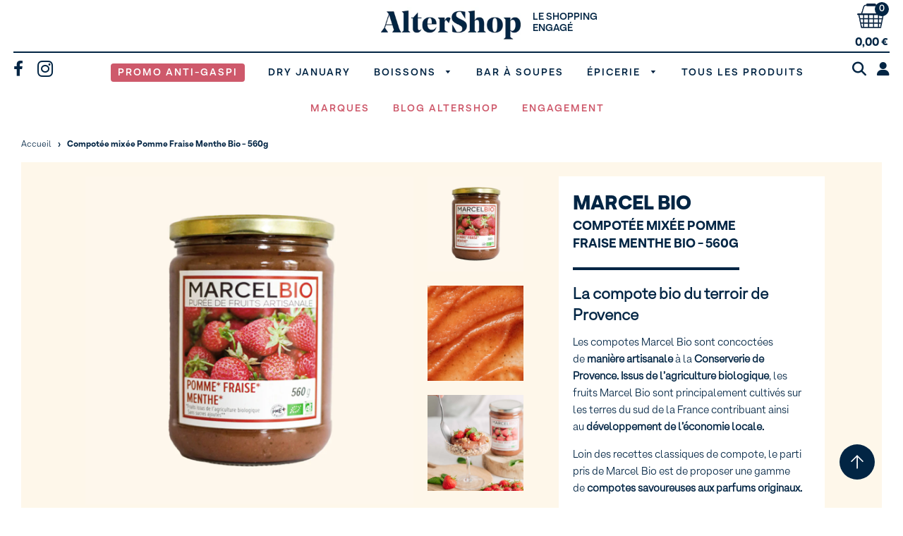

--- FILE ---
content_type: text/html; charset=utf-8
request_url: https://altershop.fr/products/compote-pomme-fraise-menthe-bio-560g
body_size: 47138
content:
<!doctype html>
<!--[if IE 8]><html class="no-js lt-ie9" lang="en"> <![endif]-->
<!--[if IE 9 ]><html class="ie9 no-js"> <![endif]-->
<!--[if (gt IE 9)|!(IE)]><!--> <html class="no-js"> <!--<![endif]-->
<head>


<!-- Global site tag (gtag.js) - Google Analytics 12/04/2021 -->
<script async src="https://www.googletagmanager.com/gtag/js?id=G-3KZGQYGJ81"></script>
<script>
  window.dataLayer = window.dataLayer || [];
  function gtag(){dataLayer.push(arguments);}
  gtag('js', new Date());

  gtag('config', 'G-3KZGQYGJ81');
</script>


<!-- FB Pixel Account ownership checking code -->
<meta name="facebook-domain-verification" content="s340hf8wdgn46zp9xsq93zghpeeajo" />

  
  <link rel="dns-prefetch" href="//cdn.shopify.com">
  <link rel="dns-prefetch" href="//v.shopify.com">
  <link rel="dns-prefetch" href="//fonts.shopifycdn.com">
  <link rel="dns-prefetch" href="//fonts.googleapis.com">
  <link rel="dns-prefetch" href="//www.google-analytics.com">
  <link rel="dns-prefetch" href="https://googletagmanager.com">
  <link rel="dns-prefetch" href="https://www.gstatic.com">
  <link rel="dns-prefetch" href="https://www.facebook.com">
  <link rel="dns-prefetch" href="https://fonts.gstatic.com">
  <link rel="dns-prefetch" href="https://googleads.g.doubleclick.net">
  <link rel="dns-prefetch" href="https://google.com">
  
    <!-- Global site tag (gtag.js) - Google Ads: 1054739542 -->
<script async src="https://www.googletagmanager.com/gtag/js?id=AW-1054739542"></script>
<script>
  window.dataLayer = window.dataLayer || [];
  function gtag(){dataLayer.push(arguments);}
  gtag('js', new Date());

  gtag('config', 'AW-1054739542');
</script>

<!-- Google Tag Manager -->
<script>(function(w,d,s,l,i){w[l]=w[l]||[];w[l].push({'gtm.start':
new Date().getTime(),event:'gtm.js'});var f=d.getElementsByTagName(s)[0],
j=d.createElement(s),dl=l!='dataLayer'?'&l='+l:'';j.async=true;j.src=
'https://www.googletagmanager.com/gtm.js?id='+i+dl;f.parentNode.insertBefore(j,f);
})(window,document,'script','dataLayer','GTM-W3BN4G5');</script>
<!-- End Google Tag Manager -->
  
  <!-- Basic page needs ================================================== -->
  <meta charset="utf-8">
  <meta http-equiv="X-UA-Compatible" content="IE=edge">

  
  	  <link rel="shortcut icon" href="//altershop.fr/cdn/shop/files/favicon-altershop_180x180_crop_center.png?v=1614319845" type="image/png">
      <link rel="apple-touch-icon" sizes="180x180" href="//altershop.fr/cdn/shop/files/favicon-altershop_180x180_crop_center.png?v=1614319845">
      <link rel="apple-touch-icon-precomposed" sizes="180x180" href="//altershop.fr/cdn/shop/files/favicon-altershop_180x180_crop_center.png?v=1614319845">
      <link rel="icon" type="image/png" sizes="32x32" href="//altershop.fr/cdn/shop/files/favicon-altershop_32x32_crop_center.png?v=1614319845">
      <link rel="icon" type="image/png" sizes="194x194" href="//altershop.fr/cdn/shop/files/favicon-altershop_194x194_crop_center.png?v=1614319845">
      <link rel="icon" type="image/png" sizes="192x192" href="//altershop.fr/cdn/shop/files/favicon-altershop_192x192_crop_center.png?v=1614319845">
      <link rel="icon" type="image/png" sizes="16x16" href="//altershop.fr/cdn/shop/files/favicon-altershop_16x16_crop_center.png?v=1614319845">
  

  <!-- Title and description ================================================== -->
  <title>
  Compotée mixée Pomme Fraise Menthe Bio - 560g &ndash; AlterShop
  </title>

  
  <meta name="description" content="La compote bio du terroir de Provence Les compotes Marcel Bio sont concoctées de manière artisanale à la Conserverie de Provence. Issus de l’agriculture biologique, les fruits Marcel Bio sont principalement cultivés sur les terres du sud de la France contribuant ainsi au développement de l’économie locale.  Loin des re">
  
  
  <link rel="preload" href="https://cdn.jsdelivr.net/npm/@splidejs/splide@2.4.20/dist/css/splide.min.css" as="style">
  <link rel="stylesheet" href="https://cdn.jsdelivr.net/npm/@splidejs/splide@2.4.20/dist/css/splide.min.css">

  <!-- Helpers ================================================== -->
  <!-- /snippets/social-meta-tags.liquid -->


  <meta property="og:type" content="product">
  <meta property="og:title" content="Compotée mixée Pomme Fraise Menthe Bio - 560g">
  
    <meta property="og:image" content="http://altershop.fr/cdn/shop/products/MB_COMPOTE_POMME_FRAISE_MENTHE_560G-BIG_grande.jpg?v=1637759218">
    <meta property="og:image:secure_url" content="https://altershop.fr/cdn/shop/products/MB_COMPOTE_POMME_FRAISE_MENTHE_560G-BIG_grande.jpg?v=1637759218">
  
    <meta property="og:image" content="http://altershop.fr/cdn/shop/files/Design_sans_titre_-_2024-11-08T123030.320_grande.png?v=1731065451">
    <meta property="og:image:secure_url" content="https://altershop.fr/cdn/shop/files/Design_sans_titre_-_2024-11-08T123030.320_grande.png?v=1731065451">
  
    <meta property="og:image" content="http://altershop.fr/cdn/shop/files/Design_sans_titre_-_2024-11-08T123038.464_grande.png?v=1731065449">
    <meta property="og:image:secure_url" content="https://altershop.fr/cdn/shop/files/Design_sans_titre_-_2024-11-08T123038.464_grande.png?v=1731065449">
  
  <meta property="og:description" content="
La compote bio du terroir de Provence


Les compotes Marcel Bio sont concoctées de manière artisanale à la Conserverie de Provence. Issus de l’agriculture biologique, les fruits Marcel Bio sont principalement cultivés sur les terres du sud de la France contribuant ainsi au développement de l’économie locale. 
Loin des recettes classiques de compote, le parti pris de Marcel Bio est de proposer une gamme de compotes savoureuses aux parfums originaux. 
Découvrez les autres saveurs de compotes mixées Marcel Bio : 

Compote mixée Pomme Clémentine Gingembre Bio - 560g
Compotée mixée Pomme Caramel Sel de Méditerranée Bio - 560g

Existe aussi en pack 3 saveurs
Pour en savoir plus visitez le site de la marque : Marcel Bio

[!] La compote pomme, fraise &amp;amp; menthe est 100 % naturelle, artisanale et sans sucres ajoutés. Elle associe la douceur de la pomme à l’intensité fruitée de la fraise, relevée d’une touche de menthe fraîche pour une note légère et rafraîchissante. Une recette équilibrée, naturellement savoureuse et pleine de fraîcheur.


Une compote Marcel Bio originale, saine et gourmande :

Pomme de France

100% Bio, sans additifs ni conservateurs

Sans sucres ajoutés

Nutriscore A




[!]
Marcel Bio élabore des soupes du terroir, des jus de fruits et des compotes savoureuses. Une gamme de produits traditionnels et artisanaux fabriqués en France de la terre à l’assiette : 


Agriculture certifiée biologique, éthique et sans pesticide 


Préparées en France 


Anti-gaspi : fruits et légumes non calibrés 


Emballage 100% recyclable




[!]
Pomme* (68.8%), fraise* (30%), menthe* (1.2%). *Ingrédients issus de l’agriculture biologique.
Pour 100ml : 



Energie (KJ)
197



Energie (kcal)
46



Matières grasses (g)
0,1


Dont acides gras saturés (g)
0


Glucides (g)
11



Dont sucres (g)
11



Protéines (g)
0,3


Sel (g)
0


Fibres alimentaires (g)
0,1




 
Avant ouverture : À conserver au frais et au sec.  
Après ouverture : À conserver au réfrigérateur et à consommer dans les 2 jours.
DLC : 540 jours


">
  <meta property="og:price:amount" content="5,99">
  <meta property="og:price:currency" content="EUR">



<meta property="og:url" content="https://altershop.fr/products/compote-pomme-fraise-menthe-bio-560g">
<meta property="og:site_name" content="AlterShop">


  <meta property="og:image" content="http://altershop.fr/cdn/shop/files/logo_partage_fb_1c7e6d2a-49b1-485c-b000-623a50306b05_1200x1200.png?v=1614323061">
  <meta property="og:image:secure_url" content="https://altershop.fr/cdn/shop/files/logo_partage_fb_1c7e6d2a-49b1-485c-b000-623a50306b05_1200x1200.png?v=1614323061">





  <meta name="twitter:card" content="summary">


  <meta name="twitter:title" content="Compotée mixée Pomme Fraise Menthe Bio - 560g">
  <meta name="twitter:description" content="
La compote bio du terroir de Provence


Les compotes Marcel Bio sont concoctées de manière artisanale à la Conserverie de Provence. Issus de l’agriculture biologique, les fruits Marcel Bio sont princ">
  <meta name="twitter:image" content="https://altershop.fr/cdn/shop/products/MB_COMPOTE_POMME_FRAISE_MENTHE_560G-BIG_grande.jpg?v=1637759218">
  <meta name="twitter:image:width" content="600">
  <meta name="twitter:image:height" content="600">



  <link rel="preload" rel="canonical" href="https://altershop.fr/products/compote-pomme-fraise-menthe-bio-560g"/>
  
	<meta name="viewport" content="width=device-width, initial-scale=1, maximum-scale=1, user-scalable=0"/>
  
  <meta name="theme-color" content="#022544">

  <!-- CSS ================================================== -->
  <link href="//altershop.fr/cdn/shop/t/29/assets/plugins.css?v=10438668717045647731768387308" rel="stylesheet" type="text/css" media="all" />
  <link href="//altershop.fr/cdn/shop/t/29/assets/timber.scss.css?v=109314545073582927421762419390" rel="stylesheet" type="text/css" media="all" />
  <link href="//altershop.fr/cdn/shop/t/29/assets/moon-moon.css?v=15902365185675020201753801585" rel="stylesheet" type="text/css" media="all" />

  



  <!-- Header hook for plugins ================================================== -->
  <script>window.performance && window.performance.mark && window.performance.mark('shopify.content_for_header.start');</script><meta name="google-site-verification" content="5OlFtj6A5phq7GpqIV4ppkFe_hfFLN7KS3Kq3NVw3hs">
<meta name="facebook-domain-verification" content="sjdk5y8laaouug1gwhh2eyd69dqtvl">
<meta name="facebook-domain-verification" content="s340hf8wdgn46zp9xsq93zghpeeajo">
<meta id="shopify-digital-wallet" name="shopify-digital-wallet" content="/35702407301/digital_wallets/dialog">
<meta name="shopify-checkout-api-token" content="a46eb052314f564a4a769bf6b88833df">
<meta id="in-context-paypal-metadata" data-shop-id="35702407301" data-venmo-supported="false" data-environment="production" data-locale="fr_FR" data-paypal-v4="true" data-currency="EUR">
<link rel="alternate" type="application/json+oembed" href="https://altershop.fr/products/compote-pomme-fraise-menthe-bio-560g.oembed">
<script async="async" src="/checkouts/internal/preloads.js?locale=fr-FR"></script>
<script id="shopify-features" type="application/json">{"accessToken":"a46eb052314f564a4a769bf6b88833df","betas":["rich-media-storefront-analytics"],"domain":"altershop.fr","predictiveSearch":true,"shopId":35702407301,"locale":"fr"}</script>
<script>var Shopify = Shopify || {};
Shopify.shop = "altershopcom.myshopify.com";
Shopify.locale = "fr";
Shopify.currency = {"active":"EUR","rate":"1.0"};
Shopify.country = "FR";
Shopify.theme = {"name":"Theme-altershop-v1-10-0 (moon-moon.fr)","id":154628915532,"schema_name":"Flow","schema_version":"15.3","theme_store_id":null,"role":"main"};
Shopify.theme.handle = "null";
Shopify.theme.style = {"id":null,"handle":null};
Shopify.cdnHost = "altershop.fr/cdn";
Shopify.routes = Shopify.routes || {};
Shopify.routes.root = "/";</script>
<script type="module">!function(o){(o.Shopify=o.Shopify||{}).modules=!0}(window);</script>
<script>!function(o){function n(){var o=[];function n(){o.push(Array.prototype.slice.apply(arguments))}return n.q=o,n}var t=o.Shopify=o.Shopify||{};t.loadFeatures=n(),t.autoloadFeatures=n()}(window);</script>
<script id="shop-js-analytics" type="application/json">{"pageType":"product"}</script>
<script defer="defer" async type="module" src="//altershop.fr/cdn/shopifycloud/shop-js/modules/v2/client.init-shop-cart-sync_XvpUV7qp.fr.esm.js"></script>
<script defer="defer" async type="module" src="//altershop.fr/cdn/shopifycloud/shop-js/modules/v2/chunk.common_C2xzKNNs.esm.js"></script>
<script type="module">
  await import("//altershop.fr/cdn/shopifycloud/shop-js/modules/v2/client.init-shop-cart-sync_XvpUV7qp.fr.esm.js");
await import("//altershop.fr/cdn/shopifycloud/shop-js/modules/v2/chunk.common_C2xzKNNs.esm.js");

  window.Shopify.SignInWithShop?.initShopCartSync?.({"fedCMEnabled":true,"windoidEnabled":true});

</script>
<script id="__st">var __st={"a":35702407301,"offset":3600,"reqid":"dcb93bef-aea5-48e0-9f3c-4fc520828c18-1768854681","pageurl":"altershop.fr\/products\/compote-pomme-fraise-menthe-bio-560g","u":"95535ddfcb30","p":"product","rtyp":"product","rid":6663980908705};</script>
<script>window.ShopifyPaypalV4VisibilityTracking = true;</script>
<script id="captcha-bootstrap">!function(){'use strict';const t='contact',e='account',n='new_comment',o=[[t,t],['blogs',n],['comments',n],[t,'customer']],c=[[e,'customer_login'],[e,'guest_login'],[e,'recover_customer_password'],[e,'create_customer']],r=t=>t.map((([t,e])=>`form[action*='/${t}']:not([data-nocaptcha='true']) input[name='form_type'][value='${e}']`)).join(','),a=t=>()=>t?[...document.querySelectorAll(t)].map((t=>t.form)):[];function s(){const t=[...o],e=r(t);return a(e)}const i='password',u='form_key',d=['recaptcha-v3-token','g-recaptcha-response','h-captcha-response',i],f=()=>{try{return window.sessionStorage}catch{return}},m='__shopify_v',_=t=>t.elements[u];function p(t,e,n=!1){try{const o=window.sessionStorage,c=JSON.parse(o.getItem(e)),{data:r}=function(t){const{data:e,action:n}=t;return t[m]||n?{data:e,action:n}:{data:t,action:n}}(c);for(const[e,n]of Object.entries(r))t.elements[e]&&(t.elements[e].value=n);n&&o.removeItem(e)}catch(o){console.error('form repopulation failed',{error:o})}}const l='form_type',E='cptcha';function T(t){t.dataset[E]=!0}const w=window,h=w.document,L='Shopify',v='ce_forms',y='captcha';let A=!1;((t,e)=>{const n=(g='f06e6c50-85a8-45c8-87d0-21a2b65856fe',I='https://cdn.shopify.com/shopifycloud/storefront-forms-hcaptcha/ce_storefront_forms_captcha_hcaptcha.v1.5.2.iife.js',D={infoText:'Protégé par hCaptcha',privacyText:'Confidentialité',termsText:'Conditions'},(t,e,n)=>{const o=w[L][v],c=o.bindForm;if(c)return c(t,g,e,D).then(n);var r;o.q.push([[t,g,e,D],n]),r=I,A||(h.body.append(Object.assign(h.createElement('script'),{id:'captcha-provider',async:!0,src:r})),A=!0)});var g,I,D;w[L]=w[L]||{},w[L][v]=w[L][v]||{},w[L][v].q=[],w[L][y]=w[L][y]||{},w[L][y].protect=function(t,e){n(t,void 0,e),T(t)},Object.freeze(w[L][y]),function(t,e,n,w,h,L){const[v,y,A,g]=function(t,e,n){const i=e?o:[],u=t?c:[],d=[...i,...u],f=r(d),m=r(i),_=r(d.filter((([t,e])=>n.includes(e))));return[a(f),a(m),a(_),s()]}(w,h,L),I=t=>{const e=t.target;return e instanceof HTMLFormElement?e:e&&e.form},D=t=>v().includes(t);t.addEventListener('submit',(t=>{const e=I(t);if(!e)return;const n=D(e)&&!e.dataset.hcaptchaBound&&!e.dataset.recaptchaBound,o=_(e),c=g().includes(e)&&(!o||!o.value);(n||c)&&t.preventDefault(),c&&!n&&(function(t){try{if(!f())return;!function(t){const e=f();if(!e)return;const n=_(t);if(!n)return;const o=n.value;o&&e.removeItem(o)}(t);const e=Array.from(Array(32),(()=>Math.random().toString(36)[2])).join('');!function(t,e){_(t)||t.append(Object.assign(document.createElement('input'),{type:'hidden',name:u})),t.elements[u].value=e}(t,e),function(t,e){const n=f();if(!n)return;const o=[...t.querySelectorAll(`input[type='${i}']`)].map((({name:t})=>t)),c=[...d,...o],r={};for(const[a,s]of new FormData(t).entries())c.includes(a)||(r[a]=s);n.setItem(e,JSON.stringify({[m]:1,action:t.action,data:r}))}(t,e)}catch(e){console.error('failed to persist form',e)}}(e),e.submit())}));const S=(t,e)=>{t&&!t.dataset[E]&&(n(t,e.some((e=>e===t))),T(t))};for(const o of['focusin','change'])t.addEventListener(o,(t=>{const e=I(t);D(e)&&S(e,y())}));const B=e.get('form_key'),M=e.get(l),P=B&&M;t.addEventListener('DOMContentLoaded',(()=>{const t=y();if(P)for(const e of t)e.elements[l].value===M&&p(e,B);[...new Set([...A(),...v().filter((t=>'true'===t.dataset.shopifyCaptcha))])].forEach((e=>S(e,t)))}))}(h,new URLSearchParams(w.location.search),n,t,e,['guest_login'])})(!0,!0)}();</script>
<script integrity="sha256-4kQ18oKyAcykRKYeNunJcIwy7WH5gtpwJnB7kiuLZ1E=" data-source-attribution="shopify.loadfeatures" defer="defer" src="//altershop.fr/cdn/shopifycloud/storefront/assets/storefront/load_feature-a0a9edcb.js" crossorigin="anonymous"></script>
<script data-source-attribution="shopify.dynamic_checkout.dynamic.init">var Shopify=Shopify||{};Shopify.PaymentButton=Shopify.PaymentButton||{isStorefrontPortableWallets:!0,init:function(){window.Shopify.PaymentButton.init=function(){};var t=document.createElement("script");t.src="https://altershop.fr/cdn/shopifycloud/portable-wallets/latest/portable-wallets.fr.js",t.type="module",document.head.appendChild(t)}};
</script>
<script data-source-attribution="shopify.dynamic_checkout.buyer_consent">
  function portableWalletsHideBuyerConsent(e){var t=document.getElementById("shopify-buyer-consent"),n=document.getElementById("shopify-subscription-policy-button");t&&n&&(t.classList.add("hidden"),t.setAttribute("aria-hidden","true"),n.removeEventListener("click",e))}function portableWalletsShowBuyerConsent(e){var t=document.getElementById("shopify-buyer-consent"),n=document.getElementById("shopify-subscription-policy-button");t&&n&&(t.classList.remove("hidden"),t.removeAttribute("aria-hidden"),n.addEventListener("click",e))}window.Shopify?.PaymentButton&&(window.Shopify.PaymentButton.hideBuyerConsent=portableWalletsHideBuyerConsent,window.Shopify.PaymentButton.showBuyerConsent=portableWalletsShowBuyerConsent);
</script>
<script>
  function portableWalletsCleanup(e){e&&e.src&&console.error("Failed to load portable wallets script "+e.src);var t=document.querySelectorAll("shopify-accelerated-checkout .shopify-payment-button__skeleton, shopify-accelerated-checkout-cart .wallet-cart-button__skeleton"),e=document.getElementById("shopify-buyer-consent");for(let e=0;e<t.length;e++)t[e].remove();e&&e.remove()}function portableWalletsNotLoadedAsModule(e){e instanceof ErrorEvent&&"string"==typeof e.message&&e.message.includes("import.meta")&&"string"==typeof e.filename&&e.filename.includes("portable-wallets")&&(window.removeEventListener("error",portableWalletsNotLoadedAsModule),window.Shopify.PaymentButton.failedToLoad=e,"loading"===document.readyState?document.addEventListener("DOMContentLoaded",window.Shopify.PaymentButton.init):window.Shopify.PaymentButton.init())}window.addEventListener("error",portableWalletsNotLoadedAsModule);
</script>

<script type="module" src="https://altershop.fr/cdn/shopifycloud/portable-wallets/latest/portable-wallets.fr.js" onError="portableWalletsCleanup(this)" crossorigin="anonymous"></script>
<script nomodule>
  document.addEventListener("DOMContentLoaded", portableWalletsCleanup);
</script>

<script id='scb4127' type='text/javascript' async='' src='https://altershop.fr/cdn/shopifycloud/privacy-banner/storefront-banner.js'></script><link id="shopify-accelerated-checkout-styles" rel="stylesheet" media="screen" href="https://altershop.fr/cdn/shopifycloud/portable-wallets/latest/accelerated-checkout-backwards-compat.css" crossorigin="anonymous">
<style id="shopify-accelerated-checkout-cart">
        #shopify-buyer-consent {
  margin-top: 1em;
  display: inline-block;
  width: 100%;
}

#shopify-buyer-consent.hidden {
  display: none;
}

#shopify-subscription-policy-button {
  background: none;
  border: none;
  padding: 0;
  text-decoration: underline;
  font-size: inherit;
  cursor: pointer;
}

#shopify-subscription-policy-button::before {
  box-shadow: none;
}

      </style>

<script>window.performance && window.performance.mark && window.performance.mark('shopify.content_for_header.end');</script>
  <!-- /snippets/oldIE-js.liquid -->


<!--[if lt IE 9]>
<script src="//cdnjs.cloudflare.com/ajax/libs/html5shiv/3.7.2/html5shiv.min.js" type="text/javascript"></script>
<script src="//altershop.fr/cdn/shop/t/29/assets/respond.min.js?v=52248677837542619231698832179" type="text/javascript"></script>
<link href="//altershop.fr/cdn/shop/t/29/assets/respond-proxy.html" id="respond-proxy" rel="respond-proxy" />
<link href="//altershop.fr/search?q=e357c8c23991c5cccf403e33d2212284" id="respond-redirect" rel="respond-redirect" />
<script src="//altershop.fr/search?q=e357c8c23991c5cccf403e33d2212284" type="text/javascript"></script>
<![endif]-->


  
  <link rel="preload" href="//altershop.fr/cdn/shop/t/29/assets/jquery-3.3.1.min.js?v=23846495244194134081698832179" as="script">
  <script src="//altershop.fr/cdn/shop/t/29/assets/jquery-3.3.1.min.js?v=23846495244194134081698832179"></script>
  
  <link rel="preload" href="//altershop.fr/cdn/shop/t/29/assets/modernizr.min.js?v=137617515274177302221698832179" as="script">
  <script src="//altershop.fr/cdn/shop/t/29/assets/modernizr.min.js?v=137617515274177302221698832179"></script>

  
  

  <!-- Font Awesome ================================================== -->
  <script src="https://kit.fontawesome.com/fc9c2b6621.js" crossorigin="anonymous"></script>  
  <link rel="stylesheet" href="https://cdnjs.cloudflare.com/ajax/libs/font-awesome/6.4.2/css/all.min.css">
  
<style type="text/css">
@font-face {
    font-family: "Nunito";
    src: url('https://cdn.shopify.com/s/files/1/0357/0240/7301/t/23/assets/netreviews-font.ttf?v=1613579311');
}
#netreviews_reviews_tab {
    background-color: #f9f9f9;
    overflow: hidden;
    margin: 0px auto;
    padding: 0px;
    font-family: "Nunito", Arial, Helvetica, sans-serif;
    width: 100%;
    position:relative;
}

#netreviews_rating_section{
    display: block;
    padding: 15px;
    background-color: #FFFFFF;
    border-bottom: 1px solid #E7E9EE;
    margin: 0px auto;
}
.netreviews_rating_header {
    display: block;
    width: 100%;
    padding: 0px;
    margin: 0px;
    position: relative;
    height: 70px;
    min-height: 70px;
    text-align:center;
}
.netreviews_logo {
    position: absolute;
    top: 10px;
    height: 100%;
    background: url("https://cdn.shopify.com/s/files/1/0357/0240/7301/t/23/assets/netreviews-logo-full.png?v=1613579308") no-repeat;
    background-size: 200px auto;
}
.netreviews_certification, .netreviews_certification:active, .netreviews_certification:visited {
    color: rgb(150, 160, 170);
    text-decoration: none;
    font-size: 14px;
    position: absolute;
    right: 15px;
    top: 15px;
    transition: color 0.2s;
    font-weight:600;
}
.netreviews_certification:hover {
    color: rgb(47, 47, 47);
    text-decoration: none;
    font-size: 14px;
}
.netreviews_rating_content {
    width: 100%;
    display: block;
    position: relative;
    height: 180px;
    min-height: 180px;
    margin-top: 15px;
}
.netreviews_global_rating {
    display: block;
    width: 50%;
    margin: 0px;
    border-right: solid #DDDDDD 2px;
    position: absolute;
    top: 25px;
    left: 0px;
    padding:0px;
}
.netreviews_note_generale {
    display: block;
    font-size: 58px;
    line-height: 50px;
    font-weight: lighter;
    margin: 0px auto;
    width: 100%;
    padding: 0px 0px 0px 0px;
    text-align: center;
    color: #2C2C2C;
}
.netreviews_note_generale span{
    font-size : 30px !important;
}
.netreviews_subtitle {
    display: block;
    font-size: 16px;
    color: rgb(150, 160, 170);
    width: 100%;
    text-align: center;
    padding: 9px 0px 0px 0px;
    margin: 0px;
}
.netreviews_global_rating_details {
    display: block;
    width: 50%;
    margin: 0px;
    position: absolute;
    top: 25px;
    right: 0px;
    padding:0px;
}
.netreviews_rates_list {
    margin: 0px auto !important;
    border: 0;
    width: 200px;
    display: flex;
    flex-direction: row;
    padding: 0px;
}
.netreviews_rate_list_item {
    display:flex;
    padding: 0;
    margin: 0;
    position: relative;
    list-style: none;
    width: 23px;
    float: left;
    padding-top: 110px;
    margin-right: 15px;
    color: #FFCD00;
    cursor: pointer;
    font-size: 13px;
}
.netreviews_rate_list_item span {
    margin-right: 3px;
}
.netreviews_rate_list_item div {
    padding-top: 1px;
}
.netreviews_rate_graph {
    height: 100px;
    width: 25px;
    left:0;     top: 0;
    position: absolute;
}
.netreviews_rate_percent {
    background: #FFCD00;
    min-height: 1px;
    margin-top: 2px;
    width: 25px;
    bottom: 0;
    position: absolute;
    left: 0;
    transition: background 0.2s;
}
.netreviews_rate_percent:hover {
    cursor:pointer;
    background: #fbdb5a;
}
span[id^="netreviews_rate_total"] {
    color: #a6b1b8;
    margin-top: -25px;
    position: absolute;
    width: 100%;
    left: 0;
    text-align: center;
}

#netreviews_button_more_reviews{
    display: block;
    width: 100%;
    margin: 0px;
    text-align: center;
    padding-top: 20px;
}
#netreviews_button_more_reviews .netreviews_button{
    display: block;
    margin: 0px auto;
    padding: 5px 0px;
    width: 250px;
    text-align: center;
    color: #ffffff;
    font-size: 16px;
    font-weight:500;
    text-decoration: none;
    border-radius: 5px;
    background-color:  #a7a8a9;
    transition: background-color 0.2s;
    font-family: Nunito;
    cursor: pointer;
}
#netreviews_button_more_reviews .netreviews_button:hover, #netreviews_button_more_reviews .netreviews_button:active {
    background-color:  #656565 !important;
    text-decoration: none !important;
}
#netreviews_button_more_reviews > div.active {
    background-color:  #656565 !important;
    text-decoration: none !important;
    background-image:url("https://cdn.shopify.com/s/files/1/0357/0240/7301/t/23/assets/netreviews-load.gif?v=1613579309");
    background-repeat:no-repeat;
    background-position: 5px center;
}
#avisVerifiesAjaxImage {
    background-image: url("https://cdn.shopify.com/s/files/1/0357/0240/7301/t/23/assets/netreviews-loadFull.gif?v=1613579310");
    background-repeat: no-repeat;
    background-position-x: center;
    background-position-y: 90%;
    height: 100px;
    display: none;
}
.netreviews_button_comment {
    text-decoration: none;
    color: #a7a8a9;
    transition: color 0.2s;
    display: block;
    width: 100%;
    padding: 20px 0px 0px 0px;
    margin: 0px;
}
.netreviews_button_comment:hover {
    text-decoration: none;
    color: rgb(47, 47, 47);
}
.netreviews_button_comment div {
    display: inline-block;
    padding-right: 5px;
}

.netreviews_filtering_section {
    width: 100%;
    margin: 0px auto;
    display: block;
    background: transparent;
    padding: 5px 0px 10px 0px;
    text-align: center;
    font-size: 15px;
    color: rgb(150, 160, 170);
}
.netreviews_filtering_section select {
    font-size: 14px;
    width:auto;
    height:auto;
    line-height:15px;
    text-align:left;
    display:inline;
    outline:none;
    cursor:pointer;
}

#netreviews_reviews_section {
    width: 100%;
    display: block;
    padding: 0px 0px 30px 0px;
    margin: 0px;
}
#netreviews_reviews_section > p {
    width: 90%;
    margin: auto;
    padding-top: 25px;
}
.netreviews_review_part{
    padding : 25px 15px;
    border-bottom: 3px solid #FFFFFF;
    width: 85%;
    margin: 0px auto;
    display: block;
}
.netreviews_review_part:first-child{
    border-top: 0px !important;
}
.netreviews_customer_name{
    display: block;
    font-size:17px;
    font-weight:bolder;
    width:100%;
    text-align:left;
    padding:0px;
    margin:0px !important;
}
.netreviews_customer_name span{
    font-size:15px !important;
    font-weight: 500 !important;
}
.netreviews_review_rate_and_stars {
    display: block;
    width: 100%;
    padding: 0px;
    margin: 0px;
    height: 30px;
    min-height: 30px;
    position: relative;
    top: 5px;
}
.netreviews_review_rate_and_stars div, .netreviews_bg_stars div {
    position: absolute;
    font-size: 13px;
    text-align: left;
}
.netreviews_review_rate_and_stars .netreviews_bg_stars {
    position: absolute;
    top: 5px;
    left: 0px;
    float: none;
    margin: 0px;
}
.netreviews_reviews_rate {
    display: block;
    left: 75px;
    font-size: 16px;
}
.netreviews_customer_review{
    font-size: 16px;
    line-height: 25px;
    width: 100%;
    padding: 0px;
    margin: 0px !important;
    text-align: left;
}
.netreviews_website_answer{
    padding: 0px 5% 15px 5%;
    background-color: #FFFFFF;
    margin: 10px auto 0px auto;
    font-size: 15px;
    border-left: 3px solid #E7E9EE;
    width: 90%;
    font-weight: 500;
}
.netreviews_website_answer p {
    margin: 0px;
    padding: 20px 0px 0px 0px;
    width: 100%;
    display: block;
}
.netreviews_answer_title{
    font-weight:bolder !important;
    font-size:15px !important;
    line-height:25px !important;
}
.netreviews_answer_title small {
    font-weight:500 !important;
    font-size:13px !important;
    line-height:25px !important;
}
.netreviews_helpfulmsg {
    width: 100%;
    display: block;
    padding: 0px;
    margin: 10px auto 0px auto;
    color: #868788;
    font-size: 14px;
    line-height:16px;
    display:none;
}
.netreviews_helpful_block {
    width: 100%;
    display: block;
    padding: 0px;
    margin: 10px auto 0px auto !important;
    color: #868788;
    font-size: 14px;
    text-align: left;
}
.netreviews_helpful_block a {
    display: inline-block;
    background: #dedede;
    padding: 0px 0px 0px 15px;
    margin: 0px 0px 0px 5px;
    color: #4e4e4e;
    text-decoration: none;
    font-size: 12px;
    font-weight: 500;
    transition: background-color, color 0.2s;
    line-height: 22px;
    height: 22px;
}
.netreviews_helpful_block a span{
    display: inline-block;
    background: #adadad;
    padding: 0px 8px;
    line-height: 22px;
    height: 22px;
    margin: 0px 0px 0px 10px;
    color: #ffffff;
    text-decoration: none;
    font-size: 12px;
    font-weight: 500;
    transition: background-color, color 0.2s;
}
.netreviews_helpful_block a:hover, .netreviews_helpful_block a:active , .netreviews_helpful_block a:hover span, .netreviews_helpful_block a:active span{
    background-color:  #656565 !important;
    color:#FFFFFF !important;
    text-decoration: none !important;
}
.netreviews_helpful_block .active {
    background-color:  #656565 !important;
    color:#FFFFFF !important;
    padding: 0px 0px 0px 10px;
    text-decoration: none !important;
    cursor:pointer;
}
.netreviews_helpful_block .active span {
    background-color:  #656565 !important;
    padding-left: 0px;
}
.netreviews_helpful_block .active:hover {
    color:#FFFFFF !important;
    text-decoration: none !important;
    cursor:pointer;
}
.netreviews_no_reviews_block {
    width: 80%;
    display: block;
    padding: 20px;
    margin: 10px auto -20px auto;
    color: #868788;
    font-size: 14px;
    text-align: center;
    border-top: 3px solid #ffffff;
    border-bottom: 3px solid #ffffff;
}
.AV_button {
    padding-left: 65px;
}

.netreviews_bg_stars {
    display:block;
    float:left;
    width:60px;
    min-width:60px;
    max-width:60px;
    height:16px;
    min-height:16px;
    max-height:16px;
    padding:0px;
    border:none;
    text-decoration:none;
    outline:none;
}
.netreviews_bg_stars_big {
    display: block;
    width:120px;
    min-width:120px;
    max-width:120px;
    height:24px;
    min-height:24px;
    max-height:24px;
    padding:0px;
    border:none;
    text-decoration: none;
    outline:none;
    margin:0px auto;
}
.netreviews_bg_stars_big span, .netreviews_review_rate_and_stars span, .netreviews_bg_stars span {
    overflow: hidden;
    display: inline-block;
}
.netreviews_bg_stars_big div {
    position: absolute;
    font-size: 16px;
}
.netreviews_bg_stars_big div {
    font-size: 24px;
    text-align: left;
}
.nr-icon.grey {
    color: #D1D1D1 !important;
}
.nr-icon.gold {
    color: #FFCD00 !important;
}

.netreviews_rating_header div label {
    top: 40px;
    color: rgb(150, 160, 170);
    text-decoration: none;
    font-size: 14px;
    position: absolute;
    right: 15px;
    transition: color 0.2s;
    cursor: pointer;
    z-index: 10;
}
.netreviews_rating_header div {
    width: 100%;
    float: right;
    text-align: left;
}
.netreviews_rating_header div span {
    height: auto;
    width: 450px;
    background-color: #f4f4f4;
    color: black;
    padding: 10px 10px 20px 10px;
    position: absolute;
    top: 70px;
    right: 15px;
    border-radius: 3px;
    box-shadow: 0 1px 3px rgba(0,0,0,.4);
    z-index: 11;
    display: none;
    margin: 0px;
    font-size: 13px;
}
.netreviews_rating_header div span a {
    color: black;
    text-decoration: underline;
}
#netreviews_informations_label {
    display: inline-block;
}
#netreviews_informations_label:hover {
    color: rgb(47, 47, 47);
}
#netreviews_informations_label div, #netreviews_informations div {
    padding-top: 3px;
    width: 14px;
    cursor: pointer;
}
#netreviews_informations {
    text-align:left !important;
}
#netreviews_informations ul {
    margin:0px 5% !important;
    padding:25px 0px 5px 0px !important;
    width:90%;
}
#netreviews_informations ul li {
    font-size:13px;
    text-align:left;
    padding:0px;
    margin:0px;
    list-style: square !important;
}

@media screen and (max-width: 600px) {
 
    .netreviews_logo {
        position: relative !important;
        display: block !important;
        margin: 5px auto !important;
        top: 0px !important;
        left: auto !important;
        right: auto !important;
    }
    .netreviews_certification {
        position: relative !important;
        right: auto !important;
        left: auto !important;
        top: 0px !important;
        text-align: center !important;
        margin: 20px auto 0px auto !important;
        display: block !important;
        width: 100% !important;
        padding: 0px !important;
        z-index:10;
    }
    .netreviews_rating_header {
        height: auto !important;
        min-height: auto !important;
    }
    .netreviews_global_rating {
        width: 100% !important;
        border-right: 0px !important;
        position: relative !important;
        left:auto !important;
        right:auto !important;
        top:auto !important;
    }
    .netreviews_rating_content {
        height: auto !important;
        min-height: auto !important;
    }
    .netreviews_global_rating_details {
        display: none !important;
    }
    .netreviews_rating_header div {
        width: 100%;
        text-align: center;
    }
    .netreviews_rating_header div label {
        position: relative;
        top: -20px;
        left: 0px;
    }
    .netreviews_rating_header div span {
        width: 90% !important;
        right: 5% !important;
        top: 120px !important;
    }
}

.nrResponsive .netreviews_logo {
    position: relative !important;
    display: block !important;
    margin: 5px auto !important;
    top: 0px !important;
    left: auto !important;
    right: auto !important;
}
.nrResponsive .netreviews_certification {
    position: relative !important;
    right: auto !important;
    left: auto !important;
    top: 0px !important;
    text-align: center !important;
    margin: 20px auto 0px auto !important;
    display: block !important;
    width: 100% !important;
    padding: 0px !important;
    z-index:10;
}
.nrResponsive .netreviews_rating_header {
    height: auto !important;
    min-height: auto !important;
}
.nrResponsive .netreviews_global_rating {
    width: 100% !important;
    border-right: 0px !important;
    position: relative !important;
    left:auto !important;
    right:auto !important;
    top:auto !important;
}
.nrResponsive .netreviews_rating_content {
    height: auto !important;
    min-height: auto !important;
}
.nrResponsive .netreviews_global_rating_details {
    display: none !important;
}
.nrResponsive .netreviews_rating_header div {
    width: 100%;
    text-align: center;
}
.nrResponsive .netreviews_rating_header div label {
    position: relative;
    top: -20px;
    left: 0px;
}
.nrResponsive .netreviews_rating_header div span {
    width: 90% !important;
    right: 5% !important;
    top: 120px !important;
}

@font-face {
  font-family: 'nr-icons';
  src: url("https://cdn.shopify.com/s/files/1/0357/0240/7301/t/23/assets/netreviews-font-icons.ttf?v=1613579312") format('truetype');
  font-weight: normal;
  font-style: normal;
}

.nr-icon {
    font-family: 'nr-icons' !important;
  speak: none;
  font-style: normal;
  font-weight: normal;
  font-variant: normal;
  text-transform: none;
  line-height: 1;

    -webkit-font-smoothing: antialiased;
  -moz-osx-font-smoothing: grayscale;
}

.nr-comment:before {
  content: "\e900";
  color: #2C2C2C;
}
.nr-exit:before {
  content: "\e901";
}
.nr-info:before {
  content: "\e902";
}
.nr-star:before {
  content: "\e903";
}
.netreviewsVote.active:hover:before {
  font-family: "nr-icons";
  content: "\e904";
}
.netreviewsVote.active:before {
  font-family: "nr-icons";
  font-size: 9px;
  padding: 0px 5px 0px 0px;
  content: "\e905";
}

.netreviews_media_part {
    display: block;
    width: 100%;
    height: auto;
    margin: 0px;
    padding: 0px;
    list-style: none;
}

.netreviews_media_part li {
    list-style: none;
    display: block;
    width: 100px;
    height: 80px;
    float: left;
    padding: 0px;
    margin: 10px 10px 0px 0px;
}

.netreviews_media_part li .netreviews_image_thumb {
    display: block;
    width: 100px;
    height: 80px;
    padding: 0px;
    margin: 0px;
    text-decoration: none;
    cursor: pointer;
    background-size: cover;
    background-position: center center;
    background-repeat: no-repeat;
    border-radius: 2px;
    transition: opacity 0.2s ease;
    opacity: 1;
}

.netreviews_media_part li .netreviews_image_thumb_video {
    background-color: #333333;
    background-size: 40%;
}

.netreviews_media_part li .netreviews_image_thumb:hover {
    text-decoration: none;
    cursor: pointer;
    opacity: 0.8;
}

.netreviews_clear {
    clear: both;
    display: block;
    width: 100%;
    height: 1px;
    margin: 0px;
    padding: 0px;
}

#netreviews_media_modal {
    display: none;
    position: fixed;
    z-index: 990;
    padding: 0px;
    left: 0px;
    top: 0px;
    width: 100%;
    height: 100%;
    overflow: hidden;
    background-color: rgb(0, 0, 0);
    background-color: rgba(0, 0, 0, 0.9);
}

#netreviews_media_content {
    display: block;
    position: fixed;
    z-index: 991;
    width: 100%;
    height: 100%;
    top: 0;
    left: 0;
}

#netreviews_media_content img {
    position: absolute;
    border-radius: 2px;
}

#netreviews_media_content iframe {
    position: absolute;
    border: none;
}

#netreviews_media_close {
    z-index: 992;
    position: absolute;
    top: 15px;
    right: 35px;
    color: #f1f1f1;
    font-size: 40px;
    font-weight: bold;
    transition: opacity 0.2s;
    opacity: 1;
    cursor: pointer;
    display: block;
    text-decoration: none;
}

#netreviews_media_close:hover,
#netreviews_media_close:focus {
    text-decoration: none;
    opacity: 0.8;
}

.carousel-prev, .carousel-next {
    z-index: 999;
    top: 50%;
    position: absolute;
    background: transparent;
    display: block;
    color: white;
    font-size: 75px;
    height: 75px;
    line-height: 75px;
}

.carousel-prev:hover, .carousel-next:hover {
    cursor: pointer;
    opacity: 0.8;
}

#netreviews_media_modal > a.carousel-prev {
    left: 5%;
}

#netreviews_media_modal > a.carousel-next {
    right: 5%;
}

.loader-image {
    position: absolute;
    top: 0;
    bottom: 0;
    left: 0;
    right: 0;
    margin: auto;
    border: 5px solid #f3f3f3;
    border-radius: 50%;
    border-top: 5px solid #555;
    width: 50px;
    height: 50px;
    -webkit-animation: spin 2s linear infinite;     animation: spin 2s linear infinite;
}

@-webkit-keyframes spin {
    0% {
        -webkit-transform: rotate(0deg);
    }
    100% {
        -webkit-transform: rotate(360deg);
    }
}

@keyframes spin {
    0% {
        transform: rotate(0deg);
    }
    100% {
        transform: rotate(360deg);
    }
}

</style>

<script type="text/javascript" src="https://cl.avis-verifies.com/medias/js/fingerprint2.min.js"></script>

<script type="text/javascript">

if (typeof window.avisVerifies === 'undefined') {
    window.avisVerifies = {};
}

window.avisVerifies.Require = (function(){
var requirejs,require,define;
(function(ca){function G(b){return"[object Function]"===N.call(b)}function H(b){return"[object Array]"===N.call(b)}function v(b,c){if(b){var d;for(d=0;d<b.length&&(!b[d]||!c(b[d],d,b));d+=1);}}function U(b,c){if(b){var d;for(d=b.length-1;-1<d&&(!b[d]||!c(b[d],d,b));d-=1);}}function s(b,c){return ga.call(b,c)}function j(b,c){return s(b,c)&&b[c]}function B(b,c){for(var d in b)if(s(b,d)&&c(b[d],d))break}function V(b,c,d,g){c&&B(c,function(c,h){if(d||!s(b,h))g&&"object"===typeof c&&c&&!H(c)&&!G(c)&&!(c instanceof
RegExp)?(b[h]||(b[h]={}),V(b[h],c,d,g)):b[h]=c});return b}function t(b,c){return function(){return c.apply(b,arguments)}}function da(b){throw b;}function ea(b){if(!b)return b;var c=ca;v(b.split("."),function(b){c=c[b]});return c}function C(b,c,d,g){c=Error(c+"\nhttp://requirejs.org/docs/errors.html#"+b);c.requireType=b;c.requireModules=g;d&&(c.originalError=d);return c}function ha(b){function c(a,e,b){var f,n,c,d,g,h,i,I=e&&e.split("/");n=I;var m=l.map,k=m&&m["*"];if(a&&"."===a.charAt(0))if(e){n=
I.slice(0,I.length-1);a=a.split("/");e=a.length-1;l.nodeIdCompat&&R.test(a[e])&&(a[e]=a[e].replace(R,""));n=a=n.concat(a);d=n.length;for(e=0;e<d;e++)if(c=n[e],"."===c)n.splice(e,1),e-=1;else if(".."===c)if(1===e&&(".."===n[2]||".."===n[0]))break;else 0<e&&(n.splice(e-1,2),e-=2);a=a.join("/")}else 0===a.indexOf("./")&&(a=a.substring(2));if(b&&m&&(I||k)){n=a.split("/");e=n.length;a:for(;0<e;e-=1){d=n.slice(0,e).join("/");if(I)for(c=I.length;0<c;c-=1)if(b=j(m,I.slice(0,c).join("/")))if(b=j(b,d)){f=b;
g=e;break a}!h&&(k&&j(k,d))&&(h=j(k,d),i=e)}!f&&h&&(f=h,g=i);f&&(n.splice(0,g,f),a=n.join("/"))}return(f=j(l.pkgs,a))?f:a}function d(a){z&&v(document.getElementsByTagName("script"),function(e){if(e.getAttribute("data-requiremodule")===a&&e.getAttribute("data-requirecontext")===i.contextName)return e.parentNode.removeChild(e),!0})}function g(a){var e=j(l.paths,a);if(e&&H(e)&&1<e.length)return e.shift(),i.require.undef(a),i.require([a]),!0}function u(a){var e,b=a?a.indexOf("!"):-1;-1<b&&(e=a.substring(0,
b),a=a.substring(b+1,a.length));return[e,a]}function m(a,e,b,f){var n,d,g=null,h=e?e.name:null,l=a,m=!0,k="";a||(m=!1,a="_@r"+(N+=1));a=u(a);g=a[0];a=a[1];g&&(g=c(g,h,f),d=j(p,g));a&&(g?k=d&&d.normalize?d.normalize(a,function(a){return c(a,h,f)}):c(a,h,f):(k=c(a,h,f),a=u(k),g=a[0],k=a[1],b=!0,n=i.nameToUrl(k)));b=g&&!d&&!b?"_unnormalized"+(Q+=1):"";return{prefix:g,name:k,parentMap:e,unnormalized:!!b,url:n,originalName:l,isDefine:m,id:(g?g+"!"+k:k)+b}}function q(a){var e=a.id,b=j(k,e);b||(b=k[e]=new i.Module(a));
return b}function r(a,e,b){var f=a.id,n=j(k,f);if(s(p,f)&&(!n||n.defineEmitComplete))"defined"===e&&b(p[f]);else if(n=q(a),n.error&&"error"===e)b(n.error);else n.on(e,b)}function w(a,e){var b=a.requireModules,f=!1;if(e)e(a);else if(v(b,function(e){if(e=j(k,e))e.error=a,e.events.error&&(f=!0,e.emit("error",a))}),!f)h.onError(a)}function x(){S.length&&(ia.apply(A,[A.length,0].concat(S)),S=[])}function y(a){delete k[a];delete W[a]}function F(a,e,b){var f=a.map.id;a.error?a.emit("error",a.error):(e[f]=
!0,v(a.depMaps,function(f,c){var d=f.id,g=j(k,d);g&&(!a.depMatched[c]&&!b[d])&&(j(e,d)?(a.defineDep(c,p[d]),a.check()):F(g,e,b))}),b[f]=!0)}function D(){var a,e,b=(a=1E3*l.waitSeconds)&&i.startTime+a<(new Date).getTime(),f=[],c=[],h=!1,k=!0;if(!X){X=!0;B(W,function(a){var i=a.map,m=i.id;if(a.enabled&&(i.isDefine||c.push(a),!a.error))if(!a.inited&&b)g(m)?h=e=!0:(f.push(m),d(m));else if(!a.inited&&(a.fetched&&i.isDefine)&&(h=!0,!i.prefix))return k=!1});if(b&&f.length)return a=C("timeout","Load timeout for modules: "+
f,null,f),a.contextName=i.contextName,w(a);k&&v(c,function(a){F(a,{},{})});if((!b||e)&&h)if((z||fa)&&!Y)Y=setTimeout(function(){Y=0;D()},50);X=!1}}function E(a){s(p,a[0])||q(m(a[0],null,!0)).init(a[1],a[2])}function L(a){var a=a.currentTarget||a.srcElement,e=i.onScriptLoad;a.detachEvent&&!Z?a.detachEvent("onreadystatechange",e):a.removeEventListener("load",e,!1);e=i.onScriptError;(!a.detachEvent||Z)&&a.removeEventListener("error",e,!1);return{node:a,id:a&&a.getAttribute("data-requiremodule")}}function M(){var a;
for(x();A.length;){a=A.shift();if(null===a[0])return w(C("mismatch","Mismatched anonymous define() module: "+a[a.length-1]));E(a)}}var X,$,i,K,Y,l={waitSeconds:7,baseUrl:"./",paths:{},bundles:{},pkgs:{},shim:{},config:{}},k={},W={},aa={},A=[],p={},T={},ba={},N=1,Q=1;K={require:function(a){return a.require?a.require:a.require=i.makeRequire(a.map)},exports:function(a){a.usingExports=!0;if(a.map.isDefine)return a.exports?a.exports:a.exports=p[a.map.id]={}},module:function(a){return a.module?a.module:
a.module={id:a.map.id,uri:a.map.url,config:function(){return j(l.config,a.map.id)||{}},exports:K.exports(a)}}};$=function(a){this.events=j(aa,a.id)||{};this.map=a;this.shim=j(l.shim,a.id);this.depExports=[];this.depMaps=[];this.depMatched=[];this.pluginMaps={};this.depCount=0};$.prototype={init:function(a,e,b,f){f=f||{};if(!this.inited){this.factory=e;if(b)this.on("error",b);else this.events.error&&(b=t(this,function(a){this.emit("error",a)}));this.depMaps=a&&a.slice(0);this.errback=b;this.inited=
!0;this.ignore=f.ignore;f.enabled||this.enabled?this.enable():this.check()}},defineDep:function(a,e){this.depMatched[a]||(this.depMatched[a]=!0,this.depCount-=1,this.depExports[a]=e)},fetch:function(){if(!this.fetched){this.fetched=!0;i.startTime=(new Date).getTime();var a=this.map;if(this.shim)i.makeRequire(this.map,{enableBuildCallback:!0})(this.shim.deps||[],t(this,function(){return a.prefix?this.callPlugin():this.load()}));else return a.prefix?this.callPlugin():this.load()}},load:function(){var a=
this.map.url;T[a]||(T[a]=!0,i.load(this.map.id,a))},check:function(){if(this.enabled&&!this.enabling){var a,e,b=this.map.id;e=this.depExports;var f=this.exports,c=this.factory;if(this.inited)if(this.error)this.emit("error",this.error);else{if(!this.defining){this.defining=!0;if(1>this.depCount&&!this.defined){if(G(c)){if(this.events.error&&this.map.isDefine||h.onError!==da)try{f=i.execCb(b,c,e,f)}catch(d){a=d}else f=i.execCb(b,c,e,f);this.map.isDefine&&void 0===f&&((e=this.module)?f=e.exports:this.usingExports&&
(f=this.exports));if(a)return a.requireMap=this.map,a.requireModules=this.map.isDefine?[this.map.id]:null,a.requireType=this.map.isDefine?"define":"require",w(this.error=a)}else f=c;this.exports=f;if(this.map.isDefine&&!this.ignore&&(p[b]=f,h.onResourceLoad))h.onResourceLoad(i,this.map,this.depMaps);y(b);this.defined=!0}this.defining=!1;this.defined&&!this.defineEmitted&&(this.defineEmitted=!0,this.emit("defined",this.exports),this.defineEmitComplete=!0)}}else this.fetch()}},callPlugin:function(){var a=
this.map,b=a.id,d=m(a.prefix);this.depMaps.push(d);r(d,"defined",t(this,function(f){var d,g;g=j(ba,this.map.id);var J=this.map.name,u=this.map.parentMap?this.map.parentMap.name:null,p=i.makeRequire(a.parentMap,{enableBuildCallback:!0});if(this.map.unnormalized){if(f.normalize&&(J=f.normalize(J,function(a){return c(a,u,!0)})||""),f=m(a.prefix+"!"+J,this.map.parentMap),r(f,"defined",t(this,function(a){this.init([],function(){return a},null,{enabled:!0,ignore:!0})})),g=j(k,f.id)){this.depMaps.push(f);
if(this.events.error)g.on("error",t(this,function(a){this.emit("error",a)}));g.enable()}}else g?(this.map.url=i.nameToUrl(g),this.load()):(d=t(this,function(a){this.init([],function(){return a},null,{enabled:!0})}),d.error=t(this,function(a){this.inited=!0;this.error=a;a.requireModules=[b];B(k,function(a){0===a.map.id.indexOf(b+"_unnormalized")&&y(a.map.id)});w(a)}),d.fromText=t(this,function(f,c){var g=a.name,J=m(g),k=O;c&&(f=c);k&&(O=!1);q(J);s(l.config,b)&&(l.config[g]=l.config[b]);try{h.exec(f)}catch(j){return w(C("fromtexteval",
"fromText eval for "+b+" failed: "+j,j,[b]))}k&&(O=!0);this.depMaps.push(J);i.completeLoad(g);p([g],d)}),f.load(a.name,p,d,l))}));i.enable(d,this);this.pluginMaps[d.id]=d},enable:function(){W[this.map.id]=this;this.enabling=this.enabled=!0;v(this.depMaps,t(this,function(a,b){var c,f;if("string"===typeof a){a=m(a,this.map.isDefine?this.map:this.map.parentMap,!1,!this.skipMap);this.depMaps[b]=a;if(c=j(K,a.id)){this.depExports[b]=c(this);return}this.depCount+=1;r(a,"defined",t(this,function(a){this.defineDep(b,
a);this.check()}));this.errback&&r(a,"error",t(this,this.errback))}c=a.id;f=k[c];!s(K,c)&&(f&&!f.enabled)&&i.enable(a,this)}));B(this.pluginMaps,t(this,function(a){var b=j(k,a.id);b&&!b.enabled&&i.enable(a,this)}));this.enabling=!1;this.check()},on:function(a,b){var c=this.events[a];c||(c=this.events[a]=[]);c.push(b)},emit:function(a,b){v(this.events[a],function(a){a(b)});"error"===a&&delete this.events[a]}};i={config:l,contextName:b,registry:k,defined:p,urlFetched:T,defQueue:A,Module:$,makeModuleMap:m,
nextTick:h.nextTick,onError:w,configure:function(a){a.baseUrl&&"/"!==a.baseUrl.charAt(a.baseUrl.length-1)&&(a.baseUrl+="/");var b=l.shim,c={paths:!0,bundles:!0,config:!0,map:!0};B(a,function(a,b){c[b]?(l[b]||(l[b]={}),V(l[b],a,!0,!0)):l[b]=a});a.bundles&&B(a.bundles,function(a,b){v(a,function(a){a!==b&&(ba[a]=b)})});a.shim&&(B(a.shim,function(a,c){H(a)&&(a={deps:a});if((a.exports||a.init)&&!a.exportsFn)a.exportsFn=i.makeShimExports(a);b[c]=a}),l.shim=b);a.packages&&v(a.packages,function(a){var b,
a="string"===typeof a?{name:a}:a;b=a.name;a.location&&(l.paths[b]=a.location);l.pkgs[b]=a.name+"/"+(a.main||"main").replace(ja,"").replace(R,"")});B(k,function(a,b){!a.inited&&!a.map.unnormalized&&(a.map=m(b))});if(a.deps||a.callback)i.require(a.deps||[],a.callback)},makeShimExports:function(a){return function(){var b;a.init&&(b=a.init.apply(ca,arguments));return b||a.exports&&ea(a.exports)}},makeRequire:function(a,e){function g(f,c,d){var j,l;e.enableBuildCallback&&(c&&G(c))&&(c.__requireJsBuild=
!0);if("string"===typeof f){if(G(c))return w(C("requireargs","Invalid require call"),d);if(a&&s(K,f))return K[f](k[a.id]);if(h.get)return h.get(i,f,a,g);j=m(f,a,!1,!0);j=j.id;return!s(p,j)?w(C("notloaded",'Module name "'+j+'" has not been loaded yet for context: '+b+(a?"":". Use require([])"))):p[j]}M();i.nextTick(function(){M();l=q(m(null,a));l.skipMap=e.skipMap;l.init(f,c,d,{enabled:!0});D()});return g}e=e||{};V(g,{isBrowser:z,toUrl:function(b){var e,d=b.lastIndexOf("."),g=b.split("/")[0];if(-1!==
d&&(!("."===g||".."===g)||1<d))e=b.substring(d,b.length),b=b.substring(0,d);return i.nameToUrl(c(b,a&&a.id,!0),e,!0)},defined:function(b){return s(p,m(b,a,!1,!0).id)},specified:function(b){b=m(b,a,!1,!0).id;return s(p,b)||s(k,b)}});a||(g.undef=function(b){x();var c=m(b,a,!0),e=j(k,b);d(b);delete p[b];delete T[c.url];delete aa[b];U(A,function(a,c){a[0]===b&&A.splice(c,1)});e&&(e.events.defined&&(aa[b]=e.events),y(b))});return g},enable:function(a){j(k,a.id)&&q(a).enable()},completeLoad:function(a){var b,
c,f=j(l.shim,a)||{},d=f.exports;for(x();A.length;){c=A.shift();if(null===c[0]){c[0]=a;if(b)break;b=!0}else c[0]===a&&(b=!0);E(c)}c=j(k,a);if(!b&&!s(p,a)&&c&&!c.inited){if(l.enforceDefine&&(!d||!ea(d)))return g(a)?void 0:w(C("nodefine","No define call for "+a,null,[a]));E([a,f.deps||[],f.exportsFn])}D()},nameToUrl:function(a,b,c){var f,d,g;(f=j(l.pkgs,a))&&(a=f);if(f=j(ba,a))return i.nameToUrl(f,b,c);if(h.jsExtRegExp.test(a))f=a+(b||"");else{f=l.paths;a=a.split("/");for(d=a.length;0<d;d-=1)if(g=a.slice(0,
d).join("/"),g=j(f,g)){H(g)&&(g=g[0]);a.splice(0,d,g);break}f=a.join("/");f+=b||(/^data\:|\?/.test(f)||c?"":".js");f=("/"===f.charAt(0)||f.match(/^[\w\+\.\-]+:/)?"":l.baseUrl)+f}return l.urlArgs?f+((-1===f.indexOf("?")?"?":"&")+l.urlArgs):f},load:function(a,b){h.load(i,a,b)},execCb:function(a,b,c,d){return b.apply(d,c)},onScriptLoad:function(a){if("load"===a.type||ka.test((a.currentTarget||a.srcElement).readyState))P=null,a=L(a),i.completeLoad(a.id)},onScriptError:function(a){var b=L(a);if(!g(b.id))return w(C("scripterror",
"Script error for: "+b.id,a,[b.id]))}};i.require=i.makeRequire();return i}var h,x,y,D,L,E,P,M,q,Q,la=/(\/\*([\s\S]*?)\*\/|([^:]|^)\/\/(.*)$)/mg,ma=/[^.]\s*require\s*\(\s*["']([^'"\s]+)["']\s*\)/g,R=/\.js$/,ja=/^\.\//;x=Object.prototype;var N=x.toString,ga=x.hasOwnProperty,ia=Array.prototype.splice,z=!!("undefined"!==typeof window&&"undefined"!==typeof navigator&&window.document),fa=!z&&"undefined"!==typeof importScripts,ka=z&&"PLAYSTATION 3"===navigator.platform?/^complete$/:/^(complete|loaded)$/,
Z="undefined"!==typeof opera&&"[object Opera]"===opera.toString(),F={},r={},S=[],O=!1;if("undefined"===typeof define){if("undefined"!==typeof requirejs){if(G(requirejs))return;r=requirejs;requirejs=void 0}"undefined"!==typeof require&&!G(require)&&(r=require,require=void 0);h=requirejs=function(b,c,d,g){var u,m="_";!H(b)&&"string"!==typeof b&&(u=b,H(c)?(b=c,c=d,d=g):b=[]);u&&u.context&&(m=u.context);(g=j(F,m))||(g=F[m]=h.s.newContext(m));u&&g.configure(u);return g.require(b,c,d)};h.config=function(b){return h(b)};
h.nextTick="undefined"!==typeof setTimeout?function(b){setTimeout(b,4)}:function(b){b()};require||(require=h);h.version="2.1.10";h.jsExtRegExp=/^\/|:|\?|\.js$/;h.isBrowser=z;x=h.s={contexts:F,newContext:ha};h({});v(["toUrl","undef","defined","specified"],function(b){h[b]=function(){var c=F._;return c.require[b].apply(c,arguments)}});if(z&&(y=x.head=document.getElementsByTagName("head")[0],D=document.getElementsByTagName("base")[0]))y=x.head=D.parentNode;h.onError=da;h.createNode=function(b){var c=
b.xhtml?document.createElementNS("http://www.w3.org/1999/xhtml","html:script"):document.createElement("script");c.type=b.scriptType||"text/javascript";c.charset="utf-8";c.async=!0;return c};h.load=function(b,c,d){var g=b&&b.config||{};if(z)return g=h.createNode(g,c,d),g.setAttribute("data-requirecontext",b.contextName),g.setAttribute("data-requiremodule",c),g.attachEvent&&!(g.attachEvent.toString&&0>g.attachEvent.toString().indexOf("[native code"))&&!Z?(O=!0,g.attachEvent("onreadystatechange",b.onScriptLoad)):
(g.addEventListener("load",b.onScriptLoad,!1),g.addEventListener("error",b.onScriptError,!1)),g.src=d,M=g,D?y.insertBefore(g,D):y.appendChild(g),M=null,g;if(fa)try{importScripts(d),b.completeLoad(c)}catch(j){b.onError(C("importscripts","importScripts failed for "+c+" at "+d,j,[c]))}};z&&!r.skipDataMain&&U(document.getElementsByTagName("script"),function(b){y||(y=b.parentNode);if(L=b.getAttribute("data-main"))return q=L,r.baseUrl||(E=q.split("/"),q=E.pop(),Q=E.length?E.join("/")+"/":"./",r.baseUrl=
Q),q=q.replace(R,""),h.jsExtRegExp.test(q)&&(q=L),r.deps=r.deps?r.deps.concat(q):[q],!0});define=function(b,c,d){var g,h;"string"!==typeof b&&(d=c,c=b,b=null);H(c)||(d=c,c=null);!c&&G(d)&&(c=[],d.length&&(d.toString().replace(la,"").replace(ma,function(b,d){c.push(d)}),c=(1===d.length?["require"]:["require","exports","module"]).concat(c)));if(O){if(!(g=M))P&&"interactive"===P.readyState||U(document.getElementsByTagName("script"),function(b){if("interactive"===b.readyState)return P=b}),g=P;g&&(b||
(b=g.getAttribute("data-requiremodule")),h=F[g.getAttribute("data-requirecontext")])}(h?h.defQueue:S).push([b,c,d])};define.amd={jQuery:!0};h.exec=function(b){return eval(b)};h(r)}})(this);

    return require;
}());


window.avisVerifies.Require.config({
    paths: {
                'jquery':['//ajax.googleapis.com/ajax/libs/jquery/1.8.2/jquery', '//code.jquery.com/jquery-1.8.2']
    },
    shim:{
        'jquery':{
            exports:'jQuery',
                        validate: function(){
                return  window.jQuery.Defferred;
            }
        }
    }
});


function nrLoadIndexReviews() {

    $avjq("#avisVerifiesAjaxImage").show();

    var refProduct = $avjq("#netreviews-refProduct").val();
    var url = $avjq('#netreviews-url').val();
    var urlIndex = url+"PRODUCT_API/REVIEWS/index_"+refProduct+".json";

    $avjq.getJSON(urlIndex, function(indexData) {

        if (typeof indexData == "object" && indexData.rated !== undefined) {
            var nbTotalReviews = indexData.total_reviews;

                        for(var i = 0 ; i < 5 ; i++) {
                var elnt = document.getElementById('netreviews_rate_total'+(i+1));
                elnt.innerHTML = indexData.rated[i];
                elnt.parentNode.style.height = Math.round((indexData.rated[i] / nbTotalReviews * 100)+1)+'px';
            }

            nrPagination([1,2,3,4,5]);
        }
    });

} 

function nrPagination (rateFilter) {

    NRTabReviews = [];

    var filter = $avjq("#netreviews_reviews_filter").val();
    var nbReviewsPerPage = $avjq("#netreviews-reviews-per-page").val();
    var refProduct = $avjq("#netreviews-refProduct").val();
    var page = $avjq('#netreviews-current-page').val();
    var url = $avjq("#netreviews-url").val();
    var NROffset = page * nbReviewsPerPage;
    var indexRateTotal = 0;
    var nbReviewRate = 0;
    $avjq("#netreviews_button_more_reviews .netreviews_button").addClass("active");

        for (var i = 0 ; i < rateFilter.length ; i++) {
        indexRateTotal += parseInt($avjq('#netreviews_rate_total'+rateFilter[i]).html());
    }

        if (NROffset > indexRateTotal) {
        console.log('{"error":"OFFSET_ERROR","offset":"'+NROffset+'","nbReviewsIndex":"'+indexRateTotal+'","refProduit":"'+refProduct+'","filtre":"'+JSON.stringify(rateFilter)+'"}');
    }

        if (nbReviewsPerPage > (indexRateTotal - NROffset)) {
        nbReviewsPerPage = indexRateTotal - NROffset;
    }

        switch(filter) {
        case "oldest":
            var file = "date_asc_";
            break;
        case "highest":
            var file = "rate_desc_";
            break;
        case "lowest":
            var file = "rate_asc_";
            break;
        case "most_useful":
            var file = "most_helpful_";
            break;
        case "newest":
        default:
            var file = "date_desc_";
    }

    var urlReviews = url+'PRODUCT_API/REVIEWS/'+file+refProduct+'.json';

    $avjq.getJSON(urlReviews, function(reviewsData) {

        if (reviewsData.length > 0) {
                        for (var k = 0 ; k < reviewsData.length ; k++) {
                var rateInFilter = false;

                                for (var boucleCount = 0 ; boucleCount < rateFilter.length ; boucleCount++) {
                    if (rateFilter[boucleCount] == reviewsData[k].rate) {
                        rateInFilter = true;
                        break;  
                    }
                }

                                if (rateInFilter) {
                    if (NROffset == 0) {
                        NRTabReviews.push(reviewsData[k]);
                        nbReviewsPerPage = nbReviewsPerPage - 1;
                    } else {
                                                NROffset = NROffset - 1;
                    }
                }

                                if (nbReviewsPerPage == 0) {
                    break;
                }
            }
            richSnippetsReviews(reviewsData, refProduct);
            nrDisplayReviews(NRTabReviews, indexRateTotal, rateFilter);
        }
    });
} 

function nrDisplayReviews(data, indexRateTotal, rateFilter) {
    var htmlReviews = "";
    var currentPage = parseInt($avjq('#netreviews-current-page').val());

    for(var i = 0 ; i < data.length ; i++) {

        var border = (i == data.length-1 ? ' style="border-bottom:none;"' : "");

        htmlReviews += '<div class="netreviews_review_part"'+border+'>'
             + '    <p class="netreviews_customer_name">'
             + data[i].firstname + '&nbsp;' + (data[i].lastname ? data[i].lastname[0] + '.' : '')
             + '    <span>publié le '+NRDateFormat(data[i].publish_date.substr(0,10),'d/m/Y')+'</span>'
                            + '    <span style="font-size: 13px !important;">'
                + 'suite à une commande du '+NRDateFormat(data[i].order_date.substr(0,10),'d/m/Y')
                + '    </span>'
                         + '    </p>'
             + '    <div class="netreviews_review_rate_and_stars">'
             + '        <div>';

            for($i = 1 ; $i <= 5 ; $i++) {
                htmlReviews += '<span class="nr-icon nr-star grey"></span>';
            }

            htmlReviews += '</div>'
             + '        <div>';

            for(var j = 1 ; j <= 5 ; j++) {
                if(data[i].rate > j) {
                    var starWidth = 'width:20%;';
                } else {
                    var tempWidth = ((data[i].rate-(j-1))*20 < 0 ? "0" : (data[i].rate-(j-1))*20);
                    var starWidth = 'width:'+tempWidth+'%;';
                }
                
                htmlReviews += '<span class="nr-icon nr-star gold" style="'+starWidth+'"></span>';
            }

            htmlReviews += '</div>'
             + '        <div class="netreviews_reviews_rate">'+data[i].rate+'/5</div>'
             + '    </div>'
             + '    <p class="netreviews_customer_review">'+data[i].review+'</p>';


                        
                if(data[i].medias.length > 0) {
                    var medias = JSON.parse(decodeURIComponent(atob(data[i].medias)));
                    htmlReviews += '<ul class="netreviews_media_part">';
                    for(var k = 0 ; k < medias.length ; k++) {
                            htmlReviews += '<li>'
                             + '    <a data-type="image" data-src="'+medias[k].large+'" class="netreviews_image_thumb" href="javascript:" style="background-image:url('+medias[k].small+');">&nbsp;</a>'
                             + '</li>';
                    }
                    htmlReviews += '</ul>'
                     + '<div class="netreviews_clear">&nbsp;</div>';
                }

                        
                            htmlReviews += '<p class="netreviews_helpful_block">'
                     + 'Cet avis vous a-t-il été utile ?'
                     + '    <a href="javascript:" onclick="avHelpfulClick(\''+data[i].id_review_product+'\',\'1\',\''+data[i].sign_helpful+'\');" class="netreviewsVote" data-review-id="'+data[i].id_review_product+'" id="'+data[i].id_review_product+'_1">'
                     + '        Oui&nbsp;'
                     + '        <span>'+data[i].count_helpful_yes+'</span>'
                     + '    </a>'
                     + '    <a href="javascript:" onclick="avHelpfulClick(\''+data[i].id_review_product+'\',\'0\',\''+data[i].sign_helpful+'\');" class="netreviewsVote" data-review-id="'+data[i].id_review_product+'" id="'+data[i].id_review_product+'_0">'
                     + '        Non&nbsp;'
                     + '        <span>'+data[i].count_helpful_no+'</span>'
                     + '    </a>'
                     + '</p>'
                     + '<p class="netreviews_helpfulmsg" id="'+data[i].id_review_product+'_msg"></p>';
            
            if(data[i].moderation) {
                data[i].moderation = data[i].moderation.reverse();

                for(var j = 0 ; j < data[i].moderation.length ; j++) {
                    htmlReviews += '<div class="netreviews_website_answer" style="display:'+(j==0?'block':'none')+'">'
                     + '    <p>'
                     + '        <span class="netreviews_answer_title"> &rsaquo;'
                     + '            Réponse de&nbsp;';

                    if (data[i].moderation[j].comment_origin == 2) {
                        htmlReviews += document.domain+'&nbsp;'; 
                    } else if (data[i].moderation[j].comment_origin == 3) {
                        htmlReviews += data[i].firstname+'&nbsp;'+(data[i].lastname ? data[i].lastname[0] + '.' : '')+'&nbsp;';
                    } else {
                        htmlReviews += 'Modérateur&nbsp;';
                    }

                    htmlReviews += ('fr' == 'en' ? '' : 'le')
                     + '            '+NRDateFormat(data[i].moderation[j].comment_date.substr(0,10),'d/m/Y')
                     + '        </span><br/>'
                     + data[i].moderation[j].comment
                     + '    </p>'
                     + '</div>';
                }

                if(data[i].moderation.length > 1) {
                    htmlReviews += '<a class="netreviews_button_comment show" href="javascript:void(0)" onclick="showComments(this);" style="display:block;">'
                     + '    <div class="nr-icon nr-comment"></div>'
                     + '    <span>Afficher la conversation</span>'
                     + '</a>'
                     + '<a class="netreviews_button_comment hide" href="javascript:void(0)" onclick="hideComments(this);" style="display:none;">'
                     + '    <div class="nr-icon nr-comment"></div>'
                     + '    <span>Masquer la conversation</span>'
                     + '</a>';
                }
            }
        htmlReviews += '</div>';
    }

    if(($avjq(".netreviews_review_part").length + data.length) < indexRateTotal) {
        htmlReviews += '<div id="netreviews_button_more_reviews" onclick="nrPagination('+JSON.stringify(rateFilter)+')">'
             + '    <div class="netreviews_button">'
             + '        <span class="display">'
             + "            Afficher plus d'avis"
             + '        </span>'
             + '    </div>'
             + '</div>';
    } else if(data.length == 0) {
        htmlReviews = '<p class="netreviews_no_reviews_block">'
             + "    Il n'y a pas encore d'avis pour ce produit."
             + '</p>';
    }

    if(htmlReviews) {
        $avjq("#avisVerifiesAjaxImage").hide();
        $avjq("#netreviews_button_more_reviews").remove();
        $avjq(".netreviews_review_part").last().css("border-bottom", "1px solid #e7e9ee");
        $avjq("#netreviews_review_list").append(htmlReviews);
        $avjq('#netreviews-current-page').val(currentPage+1);

                                avLoadCookie();
                        avDisplayVotes();
            }
} 

function richSnippetsReviews(reviewsData, refProduct){
        var loadReviews = document.getElementById('netreviews-richsnippets-load-reviews');
    if(loadReviews.value == true){


                var snippets = document.getElementById('richsnippets-reviews');
        var html = '';
        if (typeof snippets !== 'undefined' && snippets !== null) {
            for(var i =0; i < reviewsData.length; i++){
                var review = reviewsData[i].review;
                                review = encodeURI(review);
                var name = reviewsData[i].firstname + ' ' + (reviewsData[i].lastname ? reviewsData[i].lastname[0] + '.' : '');
                var pub_date = new Date(reviewsData[i].publish_date.substr(0,10));
                var year = pub_date.getFullYear();
                var month = pub_date.getMonth() + 1;
                var day = pub_date.getDate();
                var rate = reviewsData[i].rate;
                html += '<span itemprop="review" itemscope itemtype="https://schema.org/Review">';
                html += "<meta itemprop=\"reviewBody\" content=\""+review+"\" />";
                html += "<span itemprop=\"author\" itemscope itemtype=\"https://schema.org/Person\">";
                html += "<span itemprop=\"name\" content=\""+name+"\"></span>";
                html += "</span>";
                html += "<meta itemprop=\"datePublished\" itemtype=\"https://schema.org/datePublished\" content=\""+year+'/'+month+'/'+day+"\" />";
                html += "<span itemprop=\"reviewRating\" itemscope itemtype=\"https://schema.org/Rating\">";
                html += "<meta itemprop=\"ratingValue\" content=\""+rate+"\" />";
                html += "</span>";
                html += "</span>";
            }
            snippets.innerHTML = html;
            loadReviews.value = '0';
        } else {

            for(var i =0; i < reviewsData.length; i++) {

                var review = reviewsData[i].review;
                                review = encodeURI(review);
                var name = reviewsData[i].firstname + ' ' + (reviewsData[i].lastname ? reviewsData[i].lastname[0] + '.' : '');
                var pub_date = new Date(reviewsData[i].publish_date.substr(0,10));
                var year = pub_date.getFullYear();
                var month = pub_date.getMonth() + 1;
                var day = pub_date.getDate();
                var rate = reviewsData[i].rate;
                html += "<script type=\"application/ld+json\">";
                html += "{";
                html += "\"@context\": \"http://schema.org/\",";
                html += "\"@id\": \"" + refProduct + "\",";
                html += "\"review\" : {";
                html += "\"@type\": \"Review\",";
                html += "\"reviewRating\": {";
                html += "\"@type\": \"Rating\",";
                html += "\"ratingValue\": \"" + rate + "\"";
                html += " },";
                html += "\"author\": {";
                html += "\"@type\": \"Person\",";
                html += "\"name\": \"" + name + "\"";
                html += " },";
                html += "\"datePublished\": \"" +year+"/"+month+"/"+day+"\",";
                html += "\"reviewBody\": \"" + review + "\"";
                html += "}";
                html += "}";
                html += "</"+"script>";
            }
            var reviewsTab = document.getElementById('richsnippets-json-ld');
            reviewsTab.insertAdjacentHTML('afterend', html);
            loadReviews.value = '0';
        }


    }

} 

function NRRateFilter(rating) {
    $avjq("#netreviews_review_list").html('');
    $avjq("#avisVerifiesAjaxImage").show();
    $avjq('#netreviews-current-page').val(0);

    nrPagination(rating);
} 

function NRDateFormat(date, format) {
    var separator = format[1];
    var date = new Date(date.replace(/-/g, "/"));
    var year = date.getFullYear();
    var formatArr = format.split(format[1]);
    var day = date.getDate().toString();
    var month = (1 + date.getMonth()).toString();

    day = day.length > 1 ? day : '0' + day;
    month = month.length > 1 ? month : '0' + month;

    var dateObject = {
        d: day,
        m: month,
        Y: year
    };

    return dateObject[formatArr[0]] + separator + dateObject[formatArr[1]] + separator + dateObject[formatArr[2]];
} 





    var avhelpfulExec = false;
    var avInitialFingerPrint = '';
    var avHelpfulCookie = {};
    var avHelpfulURL = 'https://www.avis-verifies.com/index.php?action=act_api_product_reviews_helpful';
    var avHelpfulErrorMessage = "Une erreur est survenue.";
    var avHelpfulSuccessMessage = "Merci, votre vote sera bientôt publié.";

        function avHelpfulClick(idProduct,vote,sign) {
                if (avhelpfulExec) { return false; }
        avhelpfulExec = true;
                var link = document.getElementById(idProduct + '_' + vote);
                var linkIsActive = avHasClass(link,'active');
                if (!linkIsActive) {
                        avColorButton(idProduct,vote);
            avShowMessage(idProduct,avHelpfulSuccessMessage,'success');
        }
        else {
                        avUnColorButtons(idProduct);
            avShowMessage(idProduct,'','');
        }
                new Fingerprint2().get(function(result, components){
                        avLoadCookie();
                        if (!linkIsActive) {
                avCallHelpfulWebservice('create',idProduct,vote,sign,result);
            }
                        else {
                avCallHelpfulWebservice('delete',idProduct,vote,sign,result);
            }
        });
    }
        function avCallHelpfulWebservice(method,idProduct,vote,sign,fingerPrint) {
                var existingVote = getExistingVote(idProduct);
        var avHelpfulIdwebsite = document.getElementById('netreviews-idWebsite').value;
        if (typeof existingVote.fingerPrint != "undefined" && existingVote.fingerPrint != "") {
            fingerPrint = existingVote.fingerPrint;
        }
                var http = new XMLHttpRequest();
        var params = "method=" + method + "&idWebsite=" + avHelpfulIdwebsite + "&idProduct=" + idProduct + "&isHelpful=" + vote + "&fingerPrint=" + fingerPrint + "&sign=" + sign;
        http.open("POST", avHelpfulURL, true);
        http.setRequestHeader("Content-type", "application/x-www-form-urlencoded");
        http.onreadystatechange = function() {
            if(http.readyState == 4 && http.status == 200) {
                try {
                    var obj = JSON.parse(http.responseText);
                        if (typeof obj.success !== "undefined") {
                                                if (obj.success == '1') {
                            if (obj.method == 'create') {
                                                                avHelpfulCookie[obj.idProduct] = {};
                                avHelpfulCookie[obj.idProduct]["vote"] = obj.isHelpful;
                                avHelpfulCookie[obj.idProduct]["fingerPrint"] = obj.fingerPrint;
                                avSaveCookie();
                            }
                            if (obj.method == 'delete') {
                                                                if (typeof avHelpfulCookie[obj.idProduct] !== "undefined") {
                                    delete avHelpfulCookie[obj.idProduct];
                                    avSaveCookie();
                                }
                            }
                        }
                                                if (obj.success == '0') {
                            avUnColorButtons(obj.idProduct);
                            avShowMessage(obj.idProduct,avHelpfulErrorMessage,'error');
                            console.log('[NetReviews] Error ' + obj.errorCode + ' : ' + obj.errorMessage);
                        }
                    }
                } catch (e) {
                    console.error("Parsing error:", e); 
                    avUnColorButtons(idProduct);
                    avShowMessage(idProduct,avHelpfulErrorMessage,'error');
                    console.log('[NetReviews] Unknown error.');
                }
            }
            avhelpfulExec = false;
        }
        http.send(params);
    }
        function avColorButton(idProduct,isHelpful) {
        var link = document.getElementById(idProduct + '_' + isHelpful);
        var linkIsActive = avHasClass(link,'active');
        if (!linkIsActive) {
            link.classList.add("active");
        }
        if (isHelpful=='0') {
            var otherLink = document.getElementById(idProduct + '_1')
        }
        else {
            var otherLink = document.getElementById(idProduct + '_0')
        }
        otherLink.classList.remove("active");
    }
        function avUnColorButtons(idProduct) {
        var link_yes = document.getElementById(idProduct + '_1');
        var link_no  = document.getElementById(idProduct + '_0');
        link_yes.classList.remove("active");
        link_no.classList.remove("active");
    }
        function avShowMessage(idProduct,message,type) {
        var p = document.getElementById(idProduct + '_msg');
        if (typeof p !== "undefined" && p != "null") {
            p.innerHTML = message;
            if (message != "") {p.style.display = 'block';}
            if (message == "") {p.style.display = 'none';}
            if (type == 'success') { p.style.color = '#0c9c5b'; }
            if (type == 'error') { p.style.color = '#bf2525'; }
        }
    }
        function avHasClass(element, cls) {
        return (' ' + element.className + ' ').indexOf(' ' + cls + ' ') > -1;
    }
        function avLoadCookie() {
        var name = "netreviews_helpful=";
        var decodedCookie = decodeURIComponent(document.cookie);
        var ca = decodedCookie.split(';');
        avHelpfulCookie = {};
        for(var i = 0; i <ca.length; i++) {
            var c = ca[i];
            while (c.charAt(0) == ' ') {
                c = c.substring(1);
            }
            if (c.indexOf(name) == 0) {
                avHelpfulCookie = JSON.parse(c.substring(name.length, c.length));
            }
        }
    }
        function avSaveCookie() {
        var expiration_date = new Date();
        expiration_date.setFullYear(expiration_date.getFullYear() + 1);
        var cookie_value = JSON.stringify(avHelpfulCookie);
        var cookie_string = "netreviews_helpful=" + cookie_value + "; path=/; expires=" + expiration_date.toUTCString();
        document.cookie = cookie_string;
    }
        function avDisplayVotes () {
        var voteButtons = document.getElementsByClassName("netreviewsVote");
        for (var i = 0; i < voteButtons.length; i++) {
            var idProduct = voteButtons[i].getAttribute("data-review-id");
            if (typeof idProduct !== "undefined" && idProduct != "") {
                var existingVote = getExistingVote(idProduct);
                if (typeof existingVote.vote != "undefined") {
                    avColorButton(idProduct,existingVote.vote);
                }
            }
        }
    }
        function getExistingVote (idProduct) {
        if (typeof avHelpfulCookie[idProduct] !== "undefined")
            return avHelpfulCookie[idProduct];
        else 
            return {};
    }












(function () {

    "use strict";

        (function _init() {
        addListeners();
        document.addEventListener('keydown', nrKeyboardEvent);
    })();

        function addListeners() {
        document.addEventListener('click', function (event) {
            if (event.target.className === 'netreviews_image_thumb') {
                var targetElement = event.target || event.srcElement;
                openModal(targetElement);
            }
        });
    }

        function Carousel(parent, currentItem, count) {
        var vm = this;
        vm.element = parent;
        vm.current = currentItem;
        vm.count = count;
        vm.arrPrev = document.createTextNode('‹');
        vm.arrNext = document.createTextNode('›');
        vm.cPrevClass = 'carousel-prev';
        vm.cNextClass = 'carousel-next';
        vm.arrowClass = 'carousel-arrow';
        vm.crslClass = 'netreviews_media_part';
        vm.showPrev = showPrev;
        vm.showNext = showNext;
        vm.showArrows = showArrows;

                function showPrev() {
            if (vm.current === 0) {
                vm.current = vm.count - 1;
            }
            else {
                vm.current = vm.current - 1;
            }
            updateModal(vm.element.querySelectorAll('.' + vm.crslClass + ' > li > a')[vm.current]);
        }

                function showNext() {
            if (vm.current === vm.count - 1) {
                vm.current = 0;
            }
            else {
                vm.current = vm.current + 1;
            }
            updateModal(vm.element.querySelectorAll('.' + vm.crslClass + ' > li > a')[vm.current]);
        }

                function showArrows() {
            var modal = document.getElementById('netreviews_media_modal');

            var buttonPrev = document.createElement('a');
            buttonPrev.appendChild(vm.arrPrev);
            buttonPrev.classList.add(vm.cPrevClass);
            buttonPrev.classList.add(vm.arrowClass);
            buttonPrev.id = 'netreviews_media_prev';

            var buttonNext = document.createElement('a');
            buttonNext.appendChild(vm.arrNext);
            buttonNext.classList.add(vm.cNextClass);
            buttonNext.classList.add(vm.arrowClass);
            buttonNext.id = 'netreviews_media_next';

                        buttonPrev.addEventListener('click', vm.showPrev);
            buttonNext.addEventListener('click', vm.showNext);

                        var browserheight = document.documentElement.clientHeight;
            buttonPrev.style.top = ((browserheight - 75) / 2) + 'px';
            buttonNext.style.top = ((browserheight - 75) / 2) + 'px';

            modal.appendChild(buttonPrev);
            modal.appendChild(buttonNext);
        }
    }

        function indexInParent(node) {
        var children = node.parentNode.childNodes;
        var num = 0;
        for (var i = 0; i < children.length; i++) {
            if (children[i] === node) {
                return num;
            }
            if (children[i].nodeType === 1) {
                num++;
            }
        }
    }

        function nrKeyboardEvent(e) {
        e = e || window.event;
        var buttonPrev = document.getElementById('netreviews_media_prev');
        var buttonNext = document.getElementById('netreviews_media_next');
        var buttonClose = document.getElementById('netreviews_media_close');
        switch (e.keyCode) {
            case 37:
                if (typeof buttonPrev !== 'undefined' && buttonPrev !== null) {
                    buttonPrev.click();
                }
                break;
            case 39:
                if (typeof buttonNext !== 'undefined' && buttonNext !== null) {
                    buttonNext.click();
                }
                break;
            case 27:
                if (typeof buttonClose !== 'undefined' && buttonClose !== null) {
                    buttonClose.click();
                }
                break;
        }
    }

        function openModal(event) {
        var identifier = event;
        var closeButton = document.getElementById("netreviews_media_close");
        var dataType = identifier.getAttribute('data-type');
        var dataSrc = identifier.getAttribute('data-src');
        var modal = document.getElementById('netreviews_media_modal');
        var parent = identifier.parentNode.parentNode;
        var count = identifier.parentNode.parentNode.querySelectorAll('li').length;
        var current = indexInParent(identifier.parentNode);
        var loader = document.createElement('div');

        loader.id = 'loader';
        loader.className = 'loader-image';
        modal.appendChild(loader);

                if (count > 1) {
            var carousel = new Carousel(parent, current, count);
            carousel.showArrows();
        }

        closeButton.addEventListener("click", closeModal);

        fillModal(modal, dataType, dataSrc);
    }

        function fillModal(modal, dataType, dataSrc) {
        var modalContent = document.getElementById('netreviews_media_content');
                if (dataType === 'image') {
            var newImg = new Image();
            newImg.onload = function () {
                modalContent.innerHTML = "<img id='netreviews_media_image' src='" + dataSrc + "'/>";
                resizeMedia('netreviews_media_image', newImg.height, newImg.width);
                modal.style.display = 'block';
            };
            newImg.src = dataSrc;
        }
        
        else if (dataType === 'video') {
            modalContent.innerHTML = "<iframe id='netreviews_media_video' src='" + dataSrc + "'/>";
            resizeMedia('netreviews_media_video', '500', '800');
            modal.style.display = 'block';
        }
    }

        function updateModal(item) {
        var dataSrc = item.getAttribute('data-src');
        var dataType = item.getAttribute('data-type');
        var modal = document.getElementById('netreviews_media_modal');

        fillModal(modal, dataType, dataSrc);
    }

        function closeModal() {
        var iframeNetreviews = document.getElementById('netreviews_media_iframe');
        var modal = document.getElementById('netreviews_media_modal');
        var modalContent = document.getElementById('netreviews_media_content');

                modalContent.innerHTML = '';
        removeArrows();
        removeLoader();

        modal.style.display = 'none';
        if (iframeNetreviews) {
            iframeNetreviews.setAttribute('src', '');
        }
    }

        function removeArrows() {
        var arrows = document.getElementsByClassName('carousel-arrow');
        var modal = document.getElementById('netreviews_media_modal');
        var arrayFromArrows = [];

        for (var j = 0; j < arrows.length; j++) {
            arrayFromArrows.push(arrows[j]);
        }

        arrayFromArrows.forEach(function (element) {
            modal.removeChild(element);
        });
    }

        function removeLoader() {
        var modal = document.getElementById('netreviews_media_modal');
        var loader = document.getElementById('loader');
        modal.removeChild(loader);
    }

        function resizeMedia(blocId, initialImgHeight, initialImgWidth) {
        var desiredWidth;
        var desiredHeight;
                var displayRatio = 0.8;
                var ratio = initialImgHeight / initialImgWidth;
                var browserwidth = document.documentElement.clientWidth;
        var browserheight = document.documentElement.clientHeight;
                if (initialImgWidth > initialImgHeight) {
                        desiredWidth = browserwidth * displayRatio;
            desiredHeight = (browserwidth * ratio) * displayRatio;
                        if (desiredHeight > browserheight) {
                desiredHeight = browserheight * displayRatio;
                desiredWidth = (browserheight / ratio) * displayRatio;
            }
        }
                else {
                        desiredHeight = browserheight * displayRatio;
            desiredWidth = (browserheight / ratio) * displayRatio;
                        if (desiredWidth > browserwidth) {
                desiredWidth = browserwidth * displayRatio;
                desiredHeight = (browserwidth * ratio) * displayRatio;
            }
        }
                if (initialImgWidth < desiredWidth && initialImgHeight < desiredHeight) {
            desiredWidth = initialImgWidth;
            desiredHeight = initialImgHeight;
        }
                document.getElementById(blocId).style.width = desiredWidth + 'px';
        document.getElementById(blocId).style.height = desiredHeight + 'px';
                document.getElementById(blocId).style.left = ((browserwidth - desiredWidth) / 2) + 'px';
        document.getElementById(blocId).style.top = ((browserheight - desiredHeight) / 2) + 'px';
    }
})();

</script>
  
<meta class="netreviewsWidget" id="netreviewsWidgetNum26331" data-jsurl="https://cl.avis-verifies.com/fr/cache/5/9/5/595fddbc-0929-8bd4-612b-8089ea549576/widget4/widget02-26331_script.js"/><script src="https://cl.avis-verifies.com/fr/widget4/widget02_FB3.min.js"></script>

  
  <!-- LOZAD JS -->
  <script type="text/javascript" src="https://cdn.jsdelivr.net/npm/lozad/dist/lozad.min.js"></script>
 
<!-- "snippets/booster-common.liquid" was not rendered, the associated app was uninstalled -->
<meta name="google-site-verification" content="5OlFtj6A5phq7GpqIV4ppkFe_hfFLN7KS3Kq3NVw3hs" />
<!-- BEGIN app block: shopify://apps/advance-reorder-repeat-order/blocks/adv-block/2dd67710-95db-4aa2-93c7-6a6c6f57d67f --><script>
	var advance_reorder_money_format = "{{amount_with_comma_separator}} €"	
</script>
<script type="text/javascript" defer="defer" src="https://app.identixweb.com/advance-reorder/assets/js/advance-reorder.js"></script>


<!-- END app block --><!-- BEGIN app block: shopify://apps/klaviyo-email-marketing-sms/blocks/klaviyo-onsite-embed/2632fe16-c075-4321-a88b-50b567f42507 -->












  <script async src="https://static.klaviyo.com/onsite/js/VX2ZWT/klaviyo.js?company_id=VX2ZWT"></script>
  <script>!function(){if(!window.klaviyo){window._klOnsite=window._klOnsite||[];try{window.klaviyo=new Proxy({},{get:function(n,i){return"push"===i?function(){var n;(n=window._klOnsite).push.apply(n,arguments)}:function(){for(var n=arguments.length,o=new Array(n),w=0;w<n;w++)o[w]=arguments[w];var t="function"==typeof o[o.length-1]?o.pop():void 0,e=new Promise((function(n){window._klOnsite.push([i].concat(o,[function(i){t&&t(i),n(i)}]))}));return e}}})}catch(n){window.klaviyo=window.klaviyo||[],window.klaviyo.push=function(){var n;(n=window._klOnsite).push.apply(n,arguments)}}}}();</script>

  
    <script id="viewed_product">
      if (item == null) {
        var _learnq = _learnq || [];

        var MetafieldReviews = null
        var MetafieldYotpoRating = null
        var MetafieldYotpoCount = null
        var MetafieldLooxRating = null
        var MetafieldLooxCount = null
        var okendoProduct = null
        var okendoProductReviewCount = null
        var okendoProductReviewAverageValue = null
        try {
          // The following fields are used for Customer Hub recently viewed in order to add reviews.
          // This information is not part of __kla_viewed. Instead, it is part of __kla_viewed_reviewed_items
          MetafieldReviews = {};
          MetafieldYotpoRating = null
          MetafieldYotpoCount = null
          MetafieldLooxRating = null
          MetafieldLooxCount = null

          okendoProduct = null
          // If the okendo metafield is not legacy, it will error, which then requires the new json formatted data
          if (okendoProduct && 'error' in okendoProduct) {
            okendoProduct = null
          }
          okendoProductReviewCount = okendoProduct ? okendoProduct.reviewCount : null
          okendoProductReviewAverageValue = okendoProduct ? okendoProduct.reviewAverageValue : null
        } catch (error) {
          console.error('Error in Klaviyo onsite reviews tracking:', error);
        }

        var item = {
          Name: "Compotée mixée Pomme Fraise Menthe Bio - 560g",
          ProductID: 6663980908705,
          Categories: ["MARCEL BIO","MARCEL BIO COMPOTES","Promo antigaspi","TOUS NOS PRODUITS","ÉPICERIE","Épicerie sucrée"],
          ImageURL: "https://altershop.fr/cdn/shop/products/MB_COMPOTE_POMME_FRAISE_MENTHE_560G-BIG_grande.jpg?v=1637759218",
          URL: "https://altershop.fr/products/compote-pomme-fraise-menthe-bio-560g",
          Brand: "Marcel Bio",
          Price: "5,99 €",
          Value: "5,99",
          CompareAtPrice: "0,00 €"
        };
        _learnq.push(['track', 'Viewed Product', item]);
        _learnq.push(['trackViewedItem', {
          Title: item.Name,
          ItemId: item.ProductID,
          Categories: item.Categories,
          ImageUrl: item.ImageURL,
          Url: item.URL,
          Metadata: {
            Brand: item.Brand,
            Price: item.Price,
            Value: item.Value,
            CompareAtPrice: item.CompareAtPrice
          },
          metafields:{
            reviews: MetafieldReviews,
            yotpo:{
              rating: MetafieldYotpoRating,
              count: MetafieldYotpoCount,
            },
            loox:{
              rating: MetafieldLooxRating,
              count: MetafieldLooxCount,
            },
            okendo: {
              rating: okendoProductReviewAverageValue,
              count: okendoProductReviewCount,
            }
          }
        }]);
      }
    </script>
  




  <script>
    window.klaviyoReviewsProductDesignMode = false
  </script>







<!-- END app block --><link href="https://monorail-edge.shopifysvc.com" rel="dns-prefetch">
<script>(function(){if ("sendBeacon" in navigator && "performance" in window) {try {var session_token_from_headers = performance.getEntriesByType('navigation')[0].serverTiming.find(x => x.name == '_s').description;} catch {var session_token_from_headers = undefined;}var session_cookie_matches = document.cookie.match(/_shopify_s=([^;]*)/);var session_token_from_cookie = session_cookie_matches && session_cookie_matches.length === 2 ? session_cookie_matches[1] : "";var session_token = session_token_from_headers || session_token_from_cookie || "";function handle_abandonment_event(e) {var entries = performance.getEntries().filter(function(entry) {return /monorail-edge.shopifysvc.com/.test(entry.name);});if (!window.abandonment_tracked && entries.length === 0) {window.abandonment_tracked = true;var currentMs = Date.now();var navigation_start = performance.timing.navigationStart;var payload = {shop_id: 35702407301,url: window.location.href,navigation_start,duration: currentMs - navigation_start,session_token,page_type: "product"};window.navigator.sendBeacon("https://monorail-edge.shopifysvc.com/v1/produce", JSON.stringify({schema_id: "online_store_buyer_site_abandonment/1.1",payload: payload,metadata: {event_created_at_ms: currentMs,event_sent_at_ms: currentMs}}));}}window.addEventListener('pagehide', handle_abandonment_event);}}());</script>
<script id="web-pixels-manager-setup">(function e(e,d,r,n,o){if(void 0===o&&(o={}),!Boolean(null===(a=null===(i=window.Shopify)||void 0===i?void 0:i.analytics)||void 0===a?void 0:a.replayQueue)){var i,a;window.Shopify=window.Shopify||{};var t=window.Shopify;t.analytics=t.analytics||{};var s=t.analytics;s.replayQueue=[],s.publish=function(e,d,r){return s.replayQueue.push([e,d,r]),!0};try{self.performance.mark("wpm:start")}catch(e){}var l=function(){var e={modern:/Edge?\/(1{2}[4-9]|1[2-9]\d|[2-9]\d{2}|\d{4,})\.\d+(\.\d+|)|Firefox\/(1{2}[4-9]|1[2-9]\d|[2-9]\d{2}|\d{4,})\.\d+(\.\d+|)|Chrom(ium|e)\/(9{2}|\d{3,})\.\d+(\.\d+|)|(Maci|X1{2}).+ Version\/(15\.\d+|(1[6-9]|[2-9]\d|\d{3,})\.\d+)([,.]\d+|)( \(\w+\)|)( Mobile\/\w+|) Safari\/|Chrome.+OPR\/(9{2}|\d{3,})\.\d+\.\d+|(CPU[ +]OS|iPhone[ +]OS|CPU[ +]iPhone|CPU IPhone OS|CPU iPad OS)[ +]+(15[._]\d+|(1[6-9]|[2-9]\d|\d{3,})[._]\d+)([._]\d+|)|Android:?[ /-](13[3-9]|1[4-9]\d|[2-9]\d{2}|\d{4,})(\.\d+|)(\.\d+|)|Android.+Firefox\/(13[5-9]|1[4-9]\d|[2-9]\d{2}|\d{4,})\.\d+(\.\d+|)|Android.+Chrom(ium|e)\/(13[3-9]|1[4-9]\d|[2-9]\d{2}|\d{4,})\.\d+(\.\d+|)|SamsungBrowser\/([2-9]\d|\d{3,})\.\d+/,legacy:/Edge?\/(1[6-9]|[2-9]\d|\d{3,})\.\d+(\.\d+|)|Firefox\/(5[4-9]|[6-9]\d|\d{3,})\.\d+(\.\d+|)|Chrom(ium|e)\/(5[1-9]|[6-9]\d|\d{3,})\.\d+(\.\d+|)([\d.]+$|.*Safari\/(?![\d.]+ Edge\/[\d.]+$))|(Maci|X1{2}).+ Version\/(10\.\d+|(1[1-9]|[2-9]\d|\d{3,})\.\d+)([,.]\d+|)( \(\w+\)|)( Mobile\/\w+|) Safari\/|Chrome.+OPR\/(3[89]|[4-9]\d|\d{3,})\.\d+\.\d+|(CPU[ +]OS|iPhone[ +]OS|CPU[ +]iPhone|CPU IPhone OS|CPU iPad OS)[ +]+(10[._]\d+|(1[1-9]|[2-9]\d|\d{3,})[._]\d+)([._]\d+|)|Android:?[ /-](13[3-9]|1[4-9]\d|[2-9]\d{2}|\d{4,})(\.\d+|)(\.\d+|)|Mobile Safari.+OPR\/([89]\d|\d{3,})\.\d+\.\d+|Android.+Firefox\/(13[5-9]|1[4-9]\d|[2-9]\d{2}|\d{4,})\.\d+(\.\d+|)|Android.+Chrom(ium|e)\/(13[3-9]|1[4-9]\d|[2-9]\d{2}|\d{4,})\.\d+(\.\d+|)|Android.+(UC? ?Browser|UCWEB|U3)[ /]?(15\.([5-9]|\d{2,})|(1[6-9]|[2-9]\d|\d{3,})\.\d+)\.\d+|SamsungBrowser\/(5\.\d+|([6-9]|\d{2,})\.\d+)|Android.+MQ{2}Browser\/(14(\.(9|\d{2,})|)|(1[5-9]|[2-9]\d|\d{3,})(\.\d+|))(\.\d+|)|K[Aa][Ii]OS\/(3\.\d+|([4-9]|\d{2,})\.\d+)(\.\d+|)/},d=e.modern,r=e.legacy,n=navigator.userAgent;return n.match(d)?"modern":n.match(r)?"legacy":"unknown"}(),u="modern"===l?"modern":"legacy",c=(null!=n?n:{modern:"",legacy:""})[u],f=function(e){return[e.baseUrl,"/wpm","/b",e.hashVersion,"modern"===e.buildTarget?"m":"l",".js"].join("")}({baseUrl:d,hashVersion:r,buildTarget:u}),m=function(e){var d=e.version,r=e.bundleTarget,n=e.surface,o=e.pageUrl,i=e.monorailEndpoint;return{emit:function(e){var a=e.status,t=e.errorMsg,s=(new Date).getTime(),l=JSON.stringify({metadata:{event_sent_at_ms:s},events:[{schema_id:"web_pixels_manager_load/3.1",payload:{version:d,bundle_target:r,page_url:o,status:a,surface:n,error_msg:t},metadata:{event_created_at_ms:s}}]});if(!i)return console&&console.warn&&console.warn("[Web Pixels Manager] No Monorail endpoint provided, skipping logging."),!1;try{return self.navigator.sendBeacon.bind(self.navigator)(i,l)}catch(e){}var u=new XMLHttpRequest;try{return u.open("POST",i,!0),u.setRequestHeader("Content-Type","text/plain"),u.send(l),!0}catch(e){return console&&console.warn&&console.warn("[Web Pixels Manager] Got an unhandled error while logging to Monorail."),!1}}}}({version:r,bundleTarget:l,surface:e.surface,pageUrl:self.location.href,monorailEndpoint:e.monorailEndpoint});try{o.browserTarget=l,function(e){var d=e.src,r=e.async,n=void 0===r||r,o=e.onload,i=e.onerror,a=e.sri,t=e.scriptDataAttributes,s=void 0===t?{}:t,l=document.createElement("script"),u=document.querySelector("head"),c=document.querySelector("body");if(l.async=n,l.src=d,a&&(l.integrity=a,l.crossOrigin="anonymous"),s)for(var f in s)if(Object.prototype.hasOwnProperty.call(s,f))try{l.dataset[f]=s[f]}catch(e){}if(o&&l.addEventListener("load",o),i&&l.addEventListener("error",i),u)u.appendChild(l);else{if(!c)throw new Error("Did not find a head or body element to append the script");c.appendChild(l)}}({src:f,async:!0,onload:function(){if(!function(){var e,d;return Boolean(null===(d=null===(e=window.Shopify)||void 0===e?void 0:e.analytics)||void 0===d?void 0:d.initialized)}()){var d=window.webPixelsManager.init(e)||void 0;if(d){var r=window.Shopify.analytics;r.replayQueue.forEach((function(e){var r=e[0],n=e[1],o=e[2];d.publishCustomEvent(r,n,o)})),r.replayQueue=[],r.publish=d.publishCustomEvent,r.visitor=d.visitor,r.initialized=!0}}},onerror:function(){return m.emit({status:"failed",errorMsg:"".concat(f," has failed to load")})},sri:function(e){var d=/^sha384-[A-Za-z0-9+/=]+$/;return"string"==typeof e&&d.test(e)}(c)?c:"",scriptDataAttributes:o}),m.emit({status:"loading"})}catch(e){m.emit({status:"failed",errorMsg:(null==e?void 0:e.message)||"Unknown error"})}}})({shopId: 35702407301,storefrontBaseUrl: "https://altershop.fr",extensionsBaseUrl: "https://extensions.shopifycdn.com/cdn/shopifycloud/web-pixels-manager",monorailEndpoint: "https://monorail-edge.shopifysvc.com/unstable/produce_batch",surface: "storefront-renderer",enabledBetaFlags: ["2dca8a86"],webPixelsConfigList: [{"id":"3817374028","configuration":"{\"accountID\":\"VX2ZWT\",\"webPixelConfig\":\"eyJlbmFibGVBZGRlZFRvQ2FydEV2ZW50cyI6IHRydWV9\"}","eventPayloadVersion":"v1","runtimeContext":"STRICT","scriptVersion":"524f6c1ee37bacdca7657a665bdca589","type":"APP","apiClientId":123074,"privacyPurposes":["ANALYTICS","MARKETING"],"dataSharingAdjustments":{"protectedCustomerApprovalScopes":["read_customer_address","read_customer_email","read_customer_name","read_customer_personal_data","read_customer_phone"]}},{"id":"2531918156","configuration":"{\"pixelCode\":\"D1SFGR3C77U52CKDO590\"}","eventPayloadVersion":"v1","runtimeContext":"STRICT","scriptVersion":"22e92c2ad45662f435e4801458fb78cc","type":"APP","apiClientId":4383523,"privacyPurposes":["ANALYTICS","MARKETING","SALE_OF_DATA"],"dataSharingAdjustments":{"protectedCustomerApprovalScopes":["read_customer_address","read_customer_email","read_customer_name","read_customer_personal_data","read_customer_phone"]}},{"id":"990675276","configuration":"{\"config\":\"{\\\"pixel_id\\\":\\\"AW-626823673\\\",\\\"target_country\\\":\\\"FR\\\",\\\"gtag_events\\\":[{\\\"type\\\":\\\"search\\\",\\\"action_label\\\":\\\"AW-626823673\\\/16vhCPOfo-wCEPmj8qoC\\\"},{\\\"type\\\":\\\"begin_checkout\\\",\\\"action_label\\\":\\\"AW-626823673\\\/FWxSCPCfo-wCEPmj8qoC\\\"},{\\\"type\\\":\\\"view_item\\\",\\\"action_label\\\":[\\\"AW-626823673\\\/EULcCOqfo-wCEPmj8qoC\\\",\\\"MC-881RJSH1XP\\\"]},{\\\"type\\\":\\\"purchase\\\",\\\"action_label\\\":[\\\"AW-626823673\\\/N4RwCOefo-wCEPmj8qoC\\\",\\\"MC-881RJSH1XP\\\"]},{\\\"type\\\":\\\"page_view\\\",\\\"action_label\\\":[\\\"AW-626823673\\\/ezBgCOSfo-wCEPmj8qoC\\\",\\\"MC-881RJSH1XP\\\"]},{\\\"type\\\":\\\"add_payment_info\\\",\\\"action_label\\\":\\\"AW-626823673\\\/x-f8CPafo-wCEPmj8qoC\\\"},{\\\"type\\\":\\\"add_to_cart\\\",\\\"action_label\\\":\\\"AW-626823673\\\/fN8cCO2fo-wCEPmj8qoC\\\"}],\\\"enable_monitoring_mode\\\":false}\"}","eventPayloadVersion":"v1","runtimeContext":"OPEN","scriptVersion":"b2a88bafab3e21179ed38636efcd8a93","type":"APP","apiClientId":1780363,"privacyPurposes":[],"dataSharingAdjustments":{"protectedCustomerApprovalScopes":["read_customer_address","read_customer_email","read_customer_name","read_customer_personal_data","read_customer_phone"]}},{"id":"318079308","configuration":"{\"pixel_id\":\"797354854233073\",\"pixel_type\":\"facebook_pixel\",\"metaapp_system_user_token\":\"-\"}","eventPayloadVersion":"v1","runtimeContext":"OPEN","scriptVersion":"ca16bc87fe92b6042fbaa3acc2fbdaa6","type":"APP","apiClientId":2329312,"privacyPurposes":["ANALYTICS","MARKETING","SALE_OF_DATA"],"dataSharingAdjustments":{"protectedCustomerApprovalScopes":["read_customer_address","read_customer_email","read_customer_name","read_customer_personal_data","read_customer_phone"]}},{"id":"shopify-app-pixel","configuration":"{}","eventPayloadVersion":"v1","runtimeContext":"STRICT","scriptVersion":"0450","apiClientId":"shopify-pixel","type":"APP","privacyPurposes":["ANALYTICS","MARKETING"]},{"id":"shopify-custom-pixel","eventPayloadVersion":"v1","runtimeContext":"LAX","scriptVersion":"0450","apiClientId":"shopify-pixel","type":"CUSTOM","privacyPurposes":["ANALYTICS","MARKETING"]}],isMerchantRequest: false,initData: {"shop":{"name":"AlterShop","paymentSettings":{"currencyCode":"EUR"},"myshopifyDomain":"altershopcom.myshopify.com","countryCode":"FR","storefrontUrl":"https:\/\/altershop.fr"},"customer":null,"cart":null,"checkout":null,"productVariants":[{"price":{"amount":5.99,"currencyCode":"EUR"},"product":{"title":"Compotée mixée Pomme Fraise Menthe Bio - 560g","vendor":"Marcel Bio","id":"6663980908705","untranslatedTitle":"Compotée mixée Pomme Fraise Menthe Bio - 560g","url":"\/products\/compote-pomme-fraise-menthe-bio-560g","type":""},"id":"39631308128417","image":{"src":"\/\/altershop.fr\/cdn\/shop\/products\/MB_COMPOTE_POMME_FRAISE_MENTHE_560G-BIG.jpg?v=1637759218"},"sku":"ALT-MPPOMFRAI560","title":"Default Title","untranslatedTitle":"Default Title"}],"purchasingCompany":null},},"https://altershop.fr/cdn","fcfee988w5aeb613cpc8e4bc33m6693e112",{"modern":"","legacy":""},{"shopId":"35702407301","storefrontBaseUrl":"https:\/\/altershop.fr","extensionBaseUrl":"https:\/\/extensions.shopifycdn.com\/cdn\/shopifycloud\/web-pixels-manager","surface":"storefront-renderer","enabledBetaFlags":"[\"2dca8a86\"]","isMerchantRequest":"false","hashVersion":"fcfee988w5aeb613cpc8e4bc33m6693e112","publish":"custom","events":"[[\"page_viewed\",{}],[\"product_viewed\",{\"productVariant\":{\"price\":{\"amount\":5.99,\"currencyCode\":\"EUR\"},\"product\":{\"title\":\"Compotée mixée Pomme Fraise Menthe Bio - 560g\",\"vendor\":\"Marcel Bio\",\"id\":\"6663980908705\",\"untranslatedTitle\":\"Compotée mixée Pomme Fraise Menthe Bio - 560g\",\"url\":\"\/products\/compote-pomme-fraise-menthe-bio-560g\",\"type\":\"\"},\"id\":\"39631308128417\",\"image\":{\"src\":\"\/\/altershop.fr\/cdn\/shop\/products\/MB_COMPOTE_POMME_FRAISE_MENTHE_560G-BIG.jpg?v=1637759218\"},\"sku\":\"ALT-MPPOMFRAI560\",\"title\":\"Default Title\",\"untranslatedTitle\":\"Default Title\"}}]]"});</script><script>
  window.ShopifyAnalytics = window.ShopifyAnalytics || {};
  window.ShopifyAnalytics.meta = window.ShopifyAnalytics.meta || {};
  window.ShopifyAnalytics.meta.currency = 'EUR';
  var meta = {"product":{"id":6663980908705,"gid":"gid:\/\/shopify\/Product\/6663980908705","vendor":"Marcel Bio","type":"","handle":"compote-pomme-fraise-menthe-bio-560g","variants":[{"id":39631308128417,"price":599,"name":"Compotée mixée Pomme Fraise Menthe Bio - 560g","public_title":null,"sku":"ALT-MPPOMFRAI560"}],"remote":false},"page":{"pageType":"product","resourceType":"product","resourceId":6663980908705,"requestId":"dcb93bef-aea5-48e0-9f3c-4fc520828c18-1768854681"}};
  for (var attr in meta) {
    window.ShopifyAnalytics.meta[attr] = meta[attr];
  }
</script>
<script class="analytics">
  (function () {
    var customDocumentWrite = function(content) {
      var jquery = null;

      if (window.jQuery) {
        jquery = window.jQuery;
      } else if (window.Checkout && window.Checkout.$) {
        jquery = window.Checkout.$;
      }

      if (jquery) {
        jquery('body').append(content);
      }
    };

    var hasLoggedConversion = function(token) {
      if (token) {
        return document.cookie.indexOf('loggedConversion=' + token) !== -1;
      }
      return false;
    }

    var setCookieIfConversion = function(token) {
      if (token) {
        var twoMonthsFromNow = new Date(Date.now());
        twoMonthsFromNow.setMonth(twoMonthsFromNow.getMonth() + 2);

        document.cookie = 'loggedConversion=' + token + '; expires=' + twoMonthsFromNow;
      }
    }

    var trekkie = window.ShopifyAnalytics.lib = window.trekkie = window.trekkie || [];
    if (trekkie.integrations) {
      return;
    }
    trekkie.methods = [
      'identify',
      'page',
      'ready',
      'track',
      'trackForm',
      'trackLink'
    ];
    trekkie.factory = function(method) {
      return function() {
        var args = Array.prototype.slice.call(arguments);
        args.unshift(method);
        trekkie.push(args);
        return trekkie;
      };
    };
    for (var i = 0; i < trekkie.methods.length; i++) {
      var key = trekkie.methods[i];
      trekkie[key] = trekkie.factory(key);
    }
    trekkie.load = function(config) {
      trekkie.config = config || {};
      trekkie.config.initialDocumentCookie = document.cookie;
      var first = document.getElementsByTagName('script')[0];
      var script = document.createElement('script');
      script.type = 'text/javascript';
      script.onerror = function(e) {
        var scriptFallback = document.createElement('script');
        scriptFallback.type = 'text/javascript';
        scriptFallback.onerror = function(error) {
                var Monorail = {
      produce: function produce(monorailDomain, schemaId, payload) {
        var currentMs = new Date().getTime();
        var event = {
          schema_id: schemaId,
          payload: payload,
          metadata: {
            event_created_at_ms: currentMs,
            event_sent_at_ms: currentMs
          }
        };
        return Monorail.sendRequest("https://" + monorailDomain + "/v1/produce", JSON.stringify(event));
      },
      sendRequest: function sendRequest(endpointUrl, payload) {
        // Try the sendBeacon API
        if (window && window.navigator && typeof window.navigator.sendBeacon === 'function' && typeof window.Blob === 'function' && !Monorail.isIos12()) {
          var blobData = new window.Blob([payload], {
            type: 'text/plain'
          });

          if (window.navigator.sendBeacon(endpointUrl, blobData)) {
            return true;
          } // sendBeacon was not successful

        } // XHR beacon

        var xhr = new XMLHttpRequest();

        try {
          xhr.open('POST', endpointUrl);
          xhr.setRequestHeader('Content-Type', 'text/plain');
          xhr.send(payload);
        } catch (e) {
          console.log(e);
        }

        return false;
      },
      isIos12: function isIos12() {
        return window.navigator.userAgent.lastIndexOf('iPhone; CPU iPhone OS 12_') !== -1 || window.navigator.userAgent.lastIndexOf('iPad; CPU OS 12_') !== -1;
      }
    };
    Monorail.produce('monorail-edge.shopifysvc.com',
      'trekkie_storefront_load_errors/1.1',
      {shop_id: 35702407301,
      theme_id: 154628915532,
      app_name: "storefront",
      context_url: window.location.href,
      source_url: "//altershop.fr/cdn/s/trekkie.storefront.cd680fe47e6c39ca5d5df5f0a32d569bc48c0f27.min.js"});

        };
        scriptFallback.async = true;
        scriptFallback.src = '//altershop.fr/cdn/s/trekkie.storefront.cd680fe47e6c39ca5d5df5f0a32d569bc48c0f27.min.js';
        first.parentNode.insertBefore(scriptFallback, first);
      };
      script.async = true;
      script.src = '//altershop.fr/cdn/s/trekkie.storefront.cd680fe47e6c39ca5d5df5f0a32d569bc48c0f27.min.js';
      first.parentNode.insertBefore(script, first);
    };
    trekkie.load(
      {"Trekkie":{"appName":"storefront","development":false,"defaultAttributes":{"shopId":35702407301,"isMerchantRequest":null,"themeId":154628915532,"themeCityHash":"11230901811013509224","contentLanguage":"fr","currency":"EUR","eventMetadataId":"c12004a5-bf6c-48c7-adb0-dfba2c5af665"},"isServerSideCookieWritingEnabled":true,"monorailRegion":"shop_domain","enabledBetaFlags":["65f19447"]},"Session Attribution":{},"S2S":{"facebookCapiEnabled":true,"source":"trekkie-storefront-renderer","apiClientId":580111}}
    );

    var loaded = false;
    trekkie.ready(function() {
      if (loaded) return;
      loaded = true;

      window.ShopifyAnalytics.lib = window.trekkie;

      var originalDocumentWrite = document.write;
      document.write = customDocumentWrite;
      try { window.ShopifyAnalytics.merchantGoogleAnalytics.call(this); } catch(error) {};
      document.write = originalDocumentWrite;

      window.ShopifyAnalytics.lib.page(null,{"pageType":"product","resourceType":"product","resourceId":6663980908705,"requestId":"dcb93bef-aea5-48e0-9f3c-4fc520828c18-1768854681","shopifyEmitted":true});

      var match = window.location.pathname.match(/checkouts\/(.+)\/(thank_you|post_purchase)/)
      var token = match? match[1]: undefined;
      if (!hasLoggedConversion(token)) {
        setCookieIfConversion(token);
        window.ShopifyAnalytics.lib.track("Viewed Product",{"currency":"EUR","variantId":39631308128417,"productId":6663980908705,"productGid":"gid:\/\/shopify\/Product\/6663980908705","name":"Compotée mixée Pomme Fraise Menthe Bio - 560g","price":"5.99","sku":"ALT-MPPOMFRAI560","brand":"Marcel Bio","variant":null,"category":"","nonInteraction":true,"remote":false},undefined,undefined,{"shopifyEmitted":true});
      window.ShopifyAnalytics.lib.track("monorail:\/\/trekkie_storefront_viewed_product\/1.1",{"currency":"EUR","variantId":39631308128417,"productId":6663980908705,"productGid":"gid:\/\/shopify\/Product\/6663980908705","name":"Compotée mixée Pomme Fraise Menthe Bio - 560g","price":"5.99","sku":"ALT-MPPOMFRAI560","brand":"Marcel Bio","variant":null,"category":"","nonInteraction":true,"remote":false,"referer":"https:\/\/altershop.fr\/products\/compote-pomme-fraise-menthe-bio-560g"});
      }
    });


        var eventsListenerScript = document.createElement('script');
        eventsListenerScript.async = true;
        eventsListenerScript.src = "//altershop.fr/cdn/shopifycloud/storefront/assets/shop_events_listener-3da45d37.js";
        document.getElementsByTagName('head')[0].appendChild(eventsListenerScript);

})();</script>
<script
  defer
  src="https://altershop.fr/cdn/shopifycloud/perf-kit/shopify-perf-kit-3.0.4.min.js"
  data-application="storefront-renderer"
  data-shop-id="35702407301"
  data-render-region="gcp-us-east1"
  data-page-type="product"
  data-theme-instance-id="154628915532"
  data-theme-name="Flow"
  data-theme-version="15.3"
  data-monorail-region="shop_domain"
  data-resource-timing-sampling-rate="10"
  data-shs="true"
  data-shs-beacon="true"
  data-shs-export-with-fetch="true"
  data-shs-logs-sample-rate="1"
  data-shs-beacon-endpoint="https://altershop.fr/api/collect"
></script>
</head>
<style>
  .pp-icons-container {
    display: flex;
    align-items: flex-start;
    justify-content: center;
  }
  .pp-icons-container img {
    width: 20%;
    height: auto;
  }
  .product-details-product-title {
    font-size: 38px !important;
    font-weight: bold !important;
  }
  .product-description h3 {
    font-weight: bold !important;
    margin-top: 20px !important;
  }
  @media(max-width:900px){
    .pp-icons-container img {
      width: 33%;
      height: auto;
    }
  }
</style>


<body id="compotee-mixee-pomme-fraise-menthe-bio-560g" class="template-product animations-disabled" >

<!-- Google Tag Manager (noscript) -->
<noscript><iframe src="https://www.googletagmanager.com/ns.html?id=GTM-W3BN4G5"
height="0" width="0" style="display:none;visibility:hidden"></iframe></noscript>
<!-- End Google Tag Manager (noscript) -->

  <div id="custom-scroll-to-top" onclick="window.scrollTo({ top: 0, behavior: 'smooth' });">
    <svg xmlns="http://www.w3.org/2000/svg" fill="none" viewBox="0 0 24 24" stroke-width="1.5" stroke="currentColor" class="w-6 h-6">
      <path stroke-linecap="round" stroke-linejoin="round" d="M12 19.5v-15m0 0l-6.75 6.75M12 4.5l6.75 6.75" />
    </svg>
  </div>
  
  
  <div id="CartDrawer" class="drawer drawer--right drawer--cart">
    <div class="drawer__header sitewide--title-wrapper">
      <div class="drawer__close js-drawer-close">
        <button type="button" class="icon-fallback-text">
          <i class="fa fa-times fa-lg" aria-hidden="true"></i>
          <span class="fallback-text">"Fermer le panier"</span>
        </button>
      </div>
      <div class="custom-cart-title-container" id="CartTitle">
        <div>
          <a href="/cart" class="custom-cart-title page--title">Mon Panier</a>
        </div>
      </div>
      <div class="drawer__title h2 page--title hide" id="ShopNowTitle">Achat rapide</div>
      <div class="drawer__title h2 page--title hide" id="LogInTitle">Connexion</div>
      <div class="drawer__title h2 page--title hide" id="SearchTitle">Effectuez une recherche</div>
    </div>
    <div id="CartContainer"></div>
    <div id="ShopNowContainer" class="hide"></div>
    <div id="SearchContainer" class="hide">
      <div class="wrapper search-drawer">
        <div class="input-group">
          <input type="search" name="q" id="search-input" placeholder="Rechercher dans la boutique" class="input-group-field" aria-label="Rechercher dans la boutique" autocomplete="off" />
          <span class="input-group-btn">
            <button type="submit" class="btn icon-fallback-text">
              <i class="fa fa-search"></i>
              <span class="fallback-text">Search</span>
            </button>
          </span>
        </div>
        <script id="LiveSearchResultTemplate" type="text/template">
  
    <div class="indiv-search-listing-grid">
      <div class="grid">
        {{#if image}}
        <div class="grid__item large--one-quarter live-search--image">
          <a href="{{url}}" title="{{title}}">
            <img
                class="lazyload"
                src="{{image}}"
                alt="{{title}}"
                {{#if imageResponsive}}
                data-src="{{imageResponsive}}"
                data-sizes="auto"
                {{/if}}
            >
          </a>
        </div>
        {{/if}}
        <div class="grid__item large--three-quarters line-search-content">
          <h3>
            <a href="{{url}}" title="">{{title}}</a>
          </h3>
          <div>
            {{{price_html}}}
          </div>
          <p>{{content}}</p>
        </div>
      </div>
    </div>
  
</script>

        <script type="text/javascript">
            var SearchTranslations = {
                no_results_html: "Votre recherche pour \"{{ terms }}\" n'a pas généré de résultats.",
                results_for_html: "Votre recherche pour \"{{ terms }}\" a généré les résultats suivants:",
                products: "Des produits",
                pages: "Pages",
                marques: "Des articles"
            };
        </script>
        <div id="search-results" class="grid-uniform">
          <!-- here will be the search results -->
        </div>
        <a id="search-show-more" href="#" class="btn hide">Voir plus</a>
      </div>
    </div>
    <div id="LogInContainer" class="hide"></div>
  </div>
  <div id="DrawerOverlay"></div>

<div id="PageContainer">

	<div id="shopify-section-announcement-bar" class="shopify-section">


</div>

	<div id="shopify-section-header" class="shopify-section">













<div data-section-id="header" data-section-type="header-section" class="header-section--wrapper">
  <div id="NavDrawer" class="drawer drawer--left">

    
      
      







<div 
>

<noscript>
    <img
        class=""
        src="//altershop.fr/cdn/shop/files/logo_7dc2ee5d-d6c8-496e-99ab-e3d8d7acc7c2_1000x1000.jpg?v=1614385243"
        data-sizes="auto"
        
            alt=""
        
        
        style="width: 140px"
        itemprop="logo"
      
    />
</noscript>

<img
    class="lazyload "
    src="//altershop.fr/cdn/shop/files/logo_7dc2ee5d-d6c8-496e-99ab-e3d8d7acc7c2_150x.jpg?v=1614385243"
    data-src="//altershop.fr/cdn/shop/files/logo_7dc2ee5d-d6c8-496e-99ab-e3d8d7acc7c2_{width}.jpg?v=1614385243"
    data-sizes="auto"
    
    data-aspectratio="4.23015873015873"
    
    
        style="width: 140px"
        itemprop="logo"
      
    
        style="max-width: 533px; max-height: 126px"
    
    
        alt=""
    
/>

</div>

    

    <!-- begin mobile-nav -->
    <ul class="mobile-nav with-logo">
      <li class="mobile-nav__item mobile-nav__search">
        <form action="/search" method="get" class="input-group search-bar" role="search">
  
  <input type="search" name="q" value="" placeholder="Rechercher dans le site" class="input-group-field" aria-label="Rechercher dans la boutique">
  <span class="input-group-btn hidden">
    <button type="submit" class="btn icon-fallback-text">
      <i class="fa fa-search"></i>
      <span class="fallback-text">Rechercher dans le site</span>
    </button>
  </span>
</form>

      </li>

      
      

        

          <li class="mobile-nav__item">
            <a href="/collections/promos-anti-gaspi" class="mobile-nav__link">PROMO ANTI-GASPI</a>
          </li>

        

      

        

          <li class="mobile-nav__item">
            <a href="/collections/dry-january" class="mobile-nav__link">DRY JANUARY</a>
          </li>

        

      

        
        <li class="mobile-nav__item" aria-haspopup="true">
          <div class="mobile-nav__has-sublist">
            <a href="/collections/all" class="mobile-nav__link">BOISSONS</a>
            <div class="mobile-nav__toggle">
              <button type="button" class="icon-fallback-text mobile-nav__toggle-open">
                <i class="fa fa-caret-right fa-lg" aria-hidden="true"></i>
                <span class="fallback-text">Voir plus</span>
              </button>
              <button type="button" class="icon-fallback-text mobile-nav__toggle-close">
                <i class="fa fa-caret-down fa-lg" aria-hidden="true"></i>
                <span class="fallback-text">"Fermer le panier"</span>
              </button>
            </div>
          </div>
          <ul class="mobile-nav__sublist">
              
              
                  <li class="mobile-nav__item ">
                    <a href="/collections/les-thes-glaces-cest-toute-lannee" class="mobile-nav__link">THÉS &amp; INFUSIONS GLACÉS</a>
                  </li>
                
              
              
                  <li class="mobile-nav__item ">
                    <a href="/collections/jus-de-fruits-jus-de-legumes" class="mobile-nav__link">JUS DE FRUITS </a>
                  </li>
                
              
              
                  <li class="mobile-nav__item ">
                    <a href="/collections/sodas" class="mobile-nav__link">SODAS &amp; CRAFT MIXERS</a>
                  </li>
                
              
              
                  <li class="mobile-nav__item ">
                    <a href="/collections/eaux" class="mobile-nav__link">EAUX PLATES &amp; GAZEUSES</a>
                  </li>
                
              
              
                  <li class="mobile-nav__item ">
                    <a href="/collections/eauxetlaitsvegetaux" class="mobile-nav__link">EAUX ET LAITS VÉGÉTAUX</a>
                  </li>
                
              
              
                  <li class="mobile-nav__item ">
                    <a href="/collections/les-shots" class="mobile-nav__link">SHOTS</a>
                  </li>
                
              
            </ul>
          </li>

          

      

        

          <li class="mobile-nav__item">
            <a href="/collections/bar-a-soupes" class="mobile-nav__link">BAR À SOUPES</a>
          </li>

        

      

        
        <li class="mobile-nav__item" aria-haspopup="true">
          <div class="mobile-nav__has-sublist">
            <a href="/collections/epicerie" class="mobile-nav__link">ÉPICERIE</a>
            <div class="mobile-nav__toggle">
              <button type="button" class="icon-fallback-text mobile-nav__toggle-open">
                <i class="fa fa-caret-right fa-lg" aria-hidden="true"></i>
                <span class="fallback-text">Voir plus</span>
              </button>
              <button type="button" class="icon-fallback-text mobile-nav__toggle-close">
                <i class="fa fa-caret-down fa-lg" aria-hidden="true"></i>
                <span class="fallback-text">"Fermer le panier"</span>
              </button>
            </div>
          </div>
          <ul class="mobile-nav__sublist">
              
              
                  <li class="mobile-nav__item ">
                    <a href="/collections/epicerie-sucree" class="mobile-nav__link">Épicerie sucrée</a>
                  </li>
                
              
              
                  <li class="mobile-nav__item ">
                    <a href="/collections/epicerie-salee" class="mobile-nav__link">Épicerie salée</a>
                  </li>
                
              
            </ul>
          </li>

          

      

        

          <li class="mobile-nav__item">
            <a href="/collections/all" class="mobile-nav__link">TOUS LES PRODUITS</a>
          </li>

        

      

        

          <li class="mobile-nav__item">
            <a href="/blogs/les-producteurs-altershop" class="mobile-nav__link">MARQUES</a>
          </li>

        

      

        

          <li class="mobile-nav__item">
            <a href="/blogs/magazine" class="mobile-nav__link">BLOG ALTERSHOP</a>
          </li>

        

      

        

          <li class="mobile-nav__item">
            <a href="/pages/engagements" class="mobile-nav__link">ENGAGEMENT</a>
          </li>

        

      

      
    </ul>


      
      

      <span class="mobile-nav-header">Compte</span>

	  <ul class="mobile-nav">

        
          <li class="mobile-nav__item">
            <a href="/account/login" id="customer_login_link">Se connecter</a>
          </li>
          <li class="mobile-nav__item">
            <a href="/account/register" id="customer_register_link">Créer un compte</a>
          </li>
        

	</ul>

      
    <!-- //mobile-nav -->
  </div>

  

    <header class="site-header medium--hide small--hide sticky-header sticky-header-transformed ui sticky logo_above">
     
      
      <div >

        

      

            

            <div class="grid--full grid--center logo-above">
              <div class="custom-delivery-flags">
                Nous livrons vers :
                







<div style="position: relative;"
    class="lazyload-wrapper lazyload-blur-wrapper"
>

<noscript>
    <img
        class=""
        src="//altershop.fr/cdn/shop/files/flags_1000x1000.png?v=1614379997"
        data-sizes="auto"
        
            alt="AlterShop"
        
        
    />
</noscript>

<img
    class="lazyload "
    src="//altershop.fr/cdn/shop/files/flags_150x.png?v=1614379997"
    data-src="//altershop.fr/cdn/shop/files/flags_{width}.png?v=1614379997"
    data-sizes="auto"
    
        data-lowsrc="//altershop.fr/cdn/shop/files/flags_150x.png?v=1614379997"
        data-blur="true"
    
    data-aspectratio="6.6571428571428575"
    
    
    
        style="max-width: 233px; max-height: 35px"
    
    
        alt="AlterShop"
    
/>

</div>

              </div>
                <div class="grid__item large--one-whole"  style="float: none;width: 97%;margin-right: auto;margin-left: auto;">
                    <div class="site-header__logo large--center" itemscope itemtype="http://schema.org/Organization">
                        
    
      <div class="site-header__logo h1" id="site-title" itemscope itemtype="http://schema.org/Organization">
    

    
      <a href="/" itemprop="url" class="site-header__logo-image">
        
        
        







<div 
>

<noscript>
    <img
        class=""
        src="//altershop.fr/cdn/shop/files/logo_7dc2ee5d-d6c8-496e-99ab-e3d8d7acc7c2_1000x1000.jpg?v=1614385243"
        data-sizes="auto"
        
            alt="AlterShop"
        
        
          style="width: 200px"
          itemprop="logo"
        
    />
</noscript>

<img
    class="lazyload "
    src="//altershop.fr/cdn/shop/files/logo_7dc2ee5d-d6c8-496e-99ab-e3d8d7acc7c2_150x.jpg?v=1614385243"
    data-src="//altershop.fr/cdn/shop/files/logo_7dc2ee5d-d6c8-496e-99ab-e3d8d7acc7c2_{width}.jpg?v=1614385243"
    data-sizes="auto"
    
    data-aspectratio="4.23015873015873"
    
    
          style="width: 200px"
          itemprop="logo"
        
    
        style="max-width: 533px; max-height: 126px"
    
    
        alt="AlterShop"
    
/>

</div>

      </a>
    


    

    
      </div>
    
  
                </div>
        
        <h2 class="custom-header-logo-title">Le shopping <br>engagé</h2>
            </div>
            <div class="grid__item large--one-whole" id="top_links_wrapper"  style="float: none;width: 97%;margin-right: auto;margin-left: auto;">

                <div class="top-links" style="display:flex;justify-content:space-between; border-top: solid 1.5px #022544">
                  
                  <!-- SOCIAL MEDIA ICONS -->                            
                  <ul class="top-links--icon-links above-top-links top-links-sm-icons" style="position:static;margin:10px 0 0 0;margin-right:15px;">
                    

<ul id="sm-icons" class="clearfix">

  
    <li id="sm-facebook"><a href="https://www.facebook.com/alterfoodFR" target="_blank"><i class="fa fa-facebook fa-lg"></i></a></li>
  

  

  
    <li id="sm-instagram"><a href="https://www.instagram.com/alterfood/" target="_blank"><i class="fa fa-instagram fa-lg"></i></a></li>
  

  

  

  

  

  

  

  

  

  
    <li id="sm-google_plus">
      <a href="https://www.alterfood.fr/" target="_blank">
        <img class="custom-af-footer" style="height:30px;position:relative;top:8px;left:-5px;" src="https://cdn.shopify.com/s/files/1/0357/0240/7301/files/AF_ICON-01_1.png?v=1614386248">
      </a>
    </li>
  

</ul>

<style>
  #sm-icons li {
    padding-right: 15px;
  }
</style>



                  </ul>

                    <!-- SITE NAV -->                                                                                             
                    <ul class="site-nav  mega-menu-wrapper" id="AccessibleNav" role="navigation">
                      



  

    <li>
      <a href="/collections/promos-anti-gaspi" class="site-nav__link ">PROMO ANTI-GASPI</a>
    </li>

  



  

    <li>
      <a href="/collections/dry-january" class="site-nav__link ">DRY JANUARY</a>
    </li>

  



  
  

    
    


      <li class="site-nav--has-dropdown " aria-haspopup="true">
      <a href="/collections/all" class="site-nav__link">
        BOISSONS
        <span class="icon icon-arrow-down" aria-hidden="true"></span>
      </a>

      <ul class="site-nav__dropdown">
        
          
          
              <li>
                <a href="/collections/les-thes-glaces-cest-toute-lannee" class="site-nav__link">THÉS &amp; INFUSIONS GLACÉS</a>
              </li>
            
          
          
              <li>
                <a href="/collections/jus-de-fruits-jus-de-legumes" class="site-nav__link">JUS DE FRUITS </a>
              </li>
            
          
          
              <li>
                <a href="/collections/sodas" class="site-nav__link">SODAS &amp; CRAFT MIXERS</a>
              </li>
            
          
          
              <li>
                <a href="/collections/eaux" class="site-nav__link">EAUX PLATES &amp; GAZEUSES</a>
              </li>
            
          
          
              <li>
                <a href="/collections/eauxetlaitsvegetaux" class="site-nav__link">EAUX ET LAITS VÉGÉTAUX</a>
              </li>
            
          
          
              <li>
                <a href="/collections/les-shots" class="site-nav__link">SHOTS</a>
              </li>
            
          
          
      </ul>
    </li>

    



  

    <li>
      <a href="/collections/bar-a-soupes" class="site-nav__link ">BAR À SOUPES</a>
    </li>

  



  
  

    
    


      <li class="site-nav--has-dropdown " aria-haspopup="true">
      <a href="/collections/epicerie" class="site-nav__link">
        ÉPICERIE
        <span class="icon icon-arrow-down" aria-hidden="true"></span>
      </a>

      <ul class="site-nav__dropdown">
        
          
          
              <li>
                <a href="/collections/epicerie-sucree" class="site-nav__link">Épicerie sucrée</a>
              </li>
            
          
          
              <li>
                <a href="/collections/epicerie-salee" class="site-nav__link">Épicerie salée</a>
              </li>
            
          
          
      </ul>
    </li>

    



  

    <li>
      <a href="/collections/all" class="site-nav__link ">TOUS LES PRODUITS</a>
    </li>

  



  

    <li>
      <a href="/blogs/les-producteurs-altershop" class="site-nav__link ">MARQUES</a>
    </li>

  



  

    <li>
      <a href="/blogs/magazine" class="site-nav__link ">BLOG ALTERSHOP</a>
    </li>

  



  

    <li>
      <a href="/pages/engagements" class="site-nav__link ">ENGAGEMENT</a>
    </li>

  


<style>
  a.site-nav__link {
    font-family: "Armin_Grotesk_Ultra_Bold";
  }
</style>

                    </ul>
                    
                    <!-- ECOMMERCE ICONS -->   
                    <ul class="top-links--icon-links above-top-links" style="position:static;margin:10px 0 0 0;margin-left:15px;margin-right:0;display:flex">
                        

                        
                            <li>
                                <a href="/search" class="search-button">
                                    <i class="fa fa-search fa-lg"></i>
                                    
                                </a>
                            </li>
                        

                        
                            
                                <li>
                                    <a href="/account/login" title="Se connecter" class="log-in-button">
                                        <i class="fa fa-user fa-lg"></i>
                                        
                                    </a>
                                </li>
                            
                        

                        <li id="custom-icon-cart">
                            <a href="/cart" class="site-header__cart-toggle js-drawer-open-right-link" aria-controls="CartDrawer" aria-expanded="false">
                                
                                <img class="custom-icon-cart-img" src="https://cdn.shopify.com/s/files/1/0357/0240/7301/t/4/assets/cart.png?v=1588005729" style="width:40px; margin:5px">
                                  <span class="header--supporting-text">
                                    <span class="cart-item-count-header cart-item-count-header--quantity">0</span>
                                  </span>
                                  <span class="custom-cart-count-price cart-item-count-header cart-item-count-header--total"><span class="money">0,00 €</span></span>
                              </a>
                        </li>

                    </ul>

                </div>

            </div>

                

                

      </div>
    </header>

<nav class="nav-bar mobile-nav-bar-wrapper large--hide medium-down--show sticky-header sticky-header-transformed ui sticky">
       
  <div class="wrapper">
    <div class="large--hide medium-down--show">
      <div class="mobile-grid--table" style="display:flex;align-items:center">
        <div style="width:25%;display:flex;align-items:center">
          <div class="site-nav--mobile" style="width:50%;text-align:center;">
            <button type="button" class="icon-fallback-text site-nav__link js-drawer-open-left-link" aria-controls="NavDrawer" aria-expanded="false">
              <i class="fal fa-bars custom-mobile-menu-icon"></i>
              <span class="fallback-text">Menu</span>
            </button>
          </div>
          <div style="width:50%;text-align:center;">
          <a href="/search" class="search-button">
            <i class="fa fa-search fa-lg"></i>
            
          </a>
        </div>
        </div>

        <div style="width:50%;align-items:center">
          
    
      <div class="site-header__logo h1" id="site-title" itemscope itemtype="http://schema.org/Organization">
    

    
      <a href="/" itemprop="url" class="site-header__logo-image">
        
        
        







<div 
>

<noscript>
    <img
        class=""
        src="//altershop.fr/cdn/shop/files/logo_7dc2ee5d-d6c8-496e-99ab-e3d8d7acc7c2_1000x1000.jpg?v=1614385243"
        data-sizes="auto"
        
            alt="AlterShop"
        
        
          style="width: 200px"
          itemprop="logo"
        
    />
</noscript>

<img
    class="lazyload "
    src="//altershop.fr/cdn/shop/files/logo_7dc2ee5d-d6c8-496e-99ab-e3d8d7acc7c2_150x.jpg?v=1614385243"
    data-src="//altershop.fr/cdn/shop/files/logo_7dc2ee5d-d6c8-496e-99ab-e3d8d7acc7c2_{width}.jpg?v=1614385243"
    data-sizes="auto"
    
    data-aspectratio="4.23015873015873"
    
    
          style="width: 200px"
          itemprop="logo"
        
    
        style="max-width: 533px; max-height: 126px"
    
    
        alt="AlterShop"
    
/>

</div>

      </a>
    


    

    
      </div>
    
  
          <h2 class="custom-header-logo-title-mobile">Le shopping engagé</h2>
        </div>

        <div style="width:25%;display:flex;align-items:center;justify-content:flex-end">
          <div style="width:50%;text-align:center;">
            <a href="/account/login" title="Se connecter" class="log-in-button" style="text-align:center">
              <i class="fa fa-user fa-lg" style="font-size:24px"></i>
              
            </a>
          </div>
          <div id="custom-cart-icon-mobile" class="site-nav--mobile" style="width:50%">
            <a href="/cart" class="site-header__cart-toggle js-drawer-open-right-link" aria-controls="CartDrawer" aria-expanded="false" style="display:flex;justify-content:flex-end">          
              <img class="custom-icon-cart-img" src="https://cdn.shopify.com/s/files/1/0357/0240/7301/t/4/assets/cart.png?v=1588005729" style="width:40px; margin:5px">
              <span class="header--supporting-text">
                <span class="cart-item-count-header cart-item-count-header--quantity">0</span>
              </span>
              <span class="custom-cart-count-price cart-item-count-header cart-item-count-header--total"><span class="money">0,00 €</span></span>
            </a>
          </div>
        </div>
      </div>
    </div>
  </div>
</nav>

</div>

  
    
      <!-- /snippets/breadcrumb.liquid -->


<div class="wrapper">
  
  <nav class="breadcrumb" role="navigation" aria-label="breadcrumbs">
    <a href="/" title="Retour à la page d&#39;accueil">Accueil</a>

    

      
      <span aria-hidden="true">&rsaquo;</span>
      <span>Compotée mixée Pomme Fraise Menthe Bio - 560g</span>

    
  </nav>
  
</div>

    
  

<style>
  header .custom-af-footer {display:none;}
  header .custom-af-header {display:none;}
  footer .custom-af-header {display:none;}
  #site-title{
  	padding: 10px 0;
  }

  .site-nav__dropdown li, .inner .h4, .inner .h5 {
    text-align: left;
  }

  .template-index .overlay-header.ui.sticky:not(.top),
  .template-index .overlay-header:not(.sticky)
  ,
  .template-list-collections .overlay-header.ui.sticky:not(.top),
  .template-list-collections .overlay-header:not(.sticky),
  .contact-page .overlay-header.ui.sticky:not(.top),
  .contact-page .overlay-header:not(.sticky)
  {
    background-color: rgba(0, 0, 0, 0.0);
  }

  .overlay-header .grid--full,
  .overlay-header .mobile-grid--table {
    padding-left: 30px;
    padding-right: 30px;
  }

  @media only screen and (min-width: 768px) and (max-width: 1200px) {
    .overlay-header .grid--full,
    .overlay-header .mobile-grid--table {
      padding-left: 15px;
      padding-right: 15px;
    }
  }

  .template-index .overlay-header-wrapper,
  
  .template-list-collections .overlay-header-wrapper,
  .contact-page .overlay-header-wrapper
  {
    max-height: 0px !important;
    min-height: 0px !important;
  }

  .template-index .overlay-header.force-hover,
  
  .template-list-collections .overlay-header.force-hover
  .contact-page .overlay-header.force-hover
   {
    background-color: #ffffff;
  }

  #site-title{
    padding: 10px;
  }

  
</style>
<style>

    #custom-notification-bar{
      display: flex;
      align-items: center;
      justify-content: flex-end;
      background-color: #022544;
      margin-bottom: 20px;
    }
    #custom-notification-bar__message {
      background-color: #022544;
    }
    #custom-notification-bar__message p {
      color: #ffffff !important;
      margin: 0;
      padding: 5px 20px;
      text-transform: uppercase;
      font-family: "Armin_Grotesk_Ultra_Bold" !important;
      font-size: 12px !important;
      letter-spacing: 2px;
    }
    .site-header.logo_above {
      padding-top: 0 !important;
    }
  header > div > .grid--full.grid--center.logo-above {
    background-color: white;
    z-index: 999;
  }
    @media(max-width:768px){
      #custom-notification-bar__message p {
      font-size: 10px !important;
      letter-spacing: 1px;
    }
      #custom-notification-bar{
      margin-bottom: 0px;
    }
    }

  /* V1.9.1 */
  ul#AccessibleNav > li:first-child .site-nav__link {
    background-color: #ce596b;
    color: white;
    padding: 5px 10px;
    border-radius: 4px;
  }
  ul#AccessibleNav > li:nth-last-child(-n+4) .site-nav__link {
    color: #ce596b;
  }
  
  ul.mobile-nav > li:nth-child(2) a {
    background-color: #ce596b;
    color: white !important;
  }
  ul.mobile-nav > li:nth-last-child(-n+3) a{
    color: #ce596b !important;
  }
  
  /* NEW 24/09/21 */
  #netreviewsWidgetNum26331widget02av {
    transform: scale(0.45) !important;
  }
  @media(max-width:768px) {
    #netreviewsWidgetNum26331widget02av {
      transform: scale(0.3) !important;
    }  
  }
</style>


</div>

		

			<div class="wrapper main-content">

		

		<!-- /templates/product.liquid -->


<div id="shopify-section-product-template" class="shopify-section">


<div itemscope itemtype="http://schema.org/Product">

  <meta itemprop="url" content="https://altershop.fr/products/compote-pomme-fraise-menthe-bio-560g">
  <meta itemprop="image" content="https://altershop.fr/cdn/shop/products/MB_COMPOTE_POMME_FRAISE_MENTHE_560G-BIG_grande.jpg?v=1637759218">
  <meta itemprop="brand" content="Marcel Bio">
  <meta itemprop="sku" content="ALT-MPPOMFRAI560">

  
  

  

  
  

  

  <div class="custom-product-main-container grid product-single product-sticky-wrapper variant-dropdown-enabled" data-section-id="product-template">
    
    <input type="hidden" id="thumbnail_changes_variant" value="false" />

    <div class="product-images-container">

      <div class="custom-product-image-wrapper grid__item large--seven-twelfths context mobile--no-top-margin">
        <div class="custom-show-mobile custom-product-images-container product-single__medias product-images-slider-mobile product-single__thumbnails product-single__thumbnails--right">
          

          






    

    
    
    

    
    <div
        class="product-single__media product-single__media--selected product-single__media--first"
        data-media-id="media-template-product-template-28748527304933"
        data-media-type="image"
        
            data-media-aspect="1.0"
        
        
            data-image-zoom-enable="false"
        

        
            
        
    >
        <template id="media-template-product-template-28748527304933">
            <div
                class="media-wrapper"
                data-media-type="image"
                data-media-id="28748527304933"
                data-autoplay="false"
            >
                

                
                        
                        







<div 
>

<noscript>
    <img
        class="product-single__photo"
        src="//altershop.fr/cdn/shop/products/MB_COMPOTE_POMME_FRAISE_MENTHE_560G-BIG_1000x1000.jpg?v=1637759218"
        data-sizes="auto"
        
            alt="Compotée mixée Pomme Fraise Menthe Bio - 560g"
        
        
                            style="max-width: 1000px"
                            id="ProductPhotoImg"
                            data-image-id="28748527304933"
                            data-image-zoom="//altershop.fr/cdn/shop/products/MB_COMPOTE_POMME_FRAISE_MENTHE_560G-BIG.jpg?v=1637759218"
                        
    />
</noscript>

<img
    class="lazyload product-single__photo"
    src="//altershop.fr/cdn/shop/products/MB_COMPOTE_POMME_FRAISE_MENTHE_560G-BIG_300x.jpg?v=1637759218"
    data-src="//altershop.fr/cdn/shop/products/MB_COMPOTE_POMME_FRAISE_MENTHE_560G-BIG_{width}.jpg?v=1637759218"
    data-sizes="auto"
    
    data-aspectratio="1.0"
    
    
                            style="max-width: 1000px"
                            id="ProductPhotoImg"
                            data-image-id="28748527304933"
                            data-image-zoom="//altershop.fr/cdn/shop/products/MB_COMPOTE_POMME_FRAISE_MENTHE_560G-BIG.jpg?v=1637759218"
                        
    
        style="max-width: 1000px; max-height: 1000px"
    
    
        alt="Compotée mixée Pomme Fraise Menthe Bio - 560g"
    
/>

</div>


                        <div class="hidden featured-image-loader">
                            <i class="fa fa-circle-o-notch fa-spin fa-3x fa-fw"></i>
                            <span class="sr-only">Loading...</span>
                        </div>

                    
                
        
            <div class="button-wrap">
                <button
                    aria-label="Affichage dans votre espace, charge l&#39;article dans une fenêtre de réalité augmentée"
                    class="btn product-single__view-in-space"
                    data-shopify-xr
                    data-shopify-model3d-id=""
                    data-shopify-title="Compotée mixée Pomme Fraise Menthe Bio - 560g"
                    data-shopify-xr-hidden
                >
                    <i class="fa fa-cube" aria-hidden="true"></i>
                    Afficher dans votre espace
                </button>
            </div>
        
    
            </div>
        </template>

        <div class="product-single__media__thumbnail">
        
        
        
        







<div 
>

<noscript>
    <img
        class="
            product-single__thumbnail product-single__type-image
        "
        src="//altershop.fr/cdn/shop/products/MB_COMPOTE_POMME_FRAISE_MENTHE_560G-BIG_1000x1000.jpg?v=1637759218"
        data-sizes="auto"
        
            alt="
            
                Charger l&amp;amp;#39;image dans la galerie, Compotée mixée Pomme Fraise Menthe Bio - 560g
            
        "
        
        
            data-image-id="28748527304933"
            style="max-width: 1000px"
            data-max-width="1000"
        
    />
</noscript>

<img
    class="lazyload 
            product-single__thumbnail product-single__type-image
        "
    src="//altershop.fr/cdn/shop/products/MB_COMPOTE_POMME_FRAISE_MENTHE_560G-BIG_300x.jpg?v=1637759218"
    data-src="//altershop.fr/cdn/shop/products/MB_COMPOTE_POMME_FRAISE_MENTHE_560G-BIG_{width}.jpg?v=1637759218"
    data-sizes="auto"
    
    data-aspectratio="1.0"
    
    
            data-image-id="28748527304933"
            style="max-width: 1000px"
            data-max-width="1000"
        
    
        style="max-width: 1000px; max-height: 1000px"
    
    
        alt="
            
                Charger l&amp;amp;#39;image dans la galerie, Compotée mixée Pomme Fraise Menthe Bio - 560g
            
        "
    
/>

</div>


        
        
        </div>

        
        
            <div class="button-wrap">
                <button
                    aria-label="Affichage dans votre espace, charge l&#39;article dans une fenêtre de réalité augmentée"
                    class="btn product-single__view-in-space"
                    data-shopify-xr
                    data-shopify-model3d-id=""
                    data-shopify-title="Compotée mixée Pomme Fraise Menthe Bio - 560g"
                    data-shopify-xr-hidden
                >
                    <i class="fa fa-cube" aria-hidden="true"></i>
                    Afficher dans votre espace
                </button>
            </div>
        
    

        
    </div>


    

    
    
    

    
    <div
        class="product-single__media"
        data-media-id="media-template-product-template-49546471178572"
        data-media-type="image"
        
            data-media-aspect="1.0"
        
        
            data-image-zoom-enable="false"
        

        
            
        
    >
        <template id="media-template-product-template-49546471178572">
            <div
                class="media-wrapper"
                data-media-type="image"
                data-media-id="49546471178572"
                data-autoplay="false"
            >
                

                
                        
                        







<div 
>

<noscript>
    <img
        class="product-single__photo"
        src="//altershop.fr/cdn/shop/files/Design_sans_titre_-_2024-11-08T123030.320_1000x1000.png?v=1731065451"
        data-sizes="auto"
        
            alt="Compotée mixée Pomme Fraise Menthe Bio - 560g"
        
        
                            style="max-width: 1000px"
                            id="ProductPhotoImg"
                            data-image-id="49546471178572"
                            data-image-zoom="//altershop.fr/cdn/shop/files/Design_sans_titre_-_2024-11-08T123030.320.png?v=1731065451"
                        
    />
</noscript>

<img
    class="lazyload product-single__photo"
    src="//altershop.fr/cdn/shop/files/Design_sans_titre_-_2024-11-08T123030.320_300x.png?v=1731065451"
    data-src="//altershop.fr/cdn/shop/files/Design_sans_titre_-_2024-11-08T123030.320_{width}.png?v=1731065451"
    data-sizes="auto"
    
    data-aspectratio="1.0"
    
    
                            style="max-width: 1000px"
                            id="ProductPhotoImg"
                            data-image-id="49546471178572"
                            data-image-zoom="//altershop.fr/cdn/shop/files/Design_sans_titre_-_2024-11-08T123030.320.png?v=1731065451"
                        
    
        style="max-width: 1000px; max-height: 1000px"
    
    
        alt="Compotée mixée Pomme Fraise Menthe Bio - 560g"
    
/>

</div>


                        <div class="hidden featured-image-loader">
                            <i class="fa fa-circle-o-notch fa-spin fa-3x fa-fw"></i>
                            <span class="sr-only">Loading...</span>
                        </div>

                    
                
        
            <div class="button-wrap">
                <button
                    aria-label="Affichage dans votre espace, charge l&#39;article dans une fenêtre de réalité augmentée"
                    class="btn product-single__view-in-space"
                    data-shopify-xr
                    data-shopify-model3d-id=""
                    data-shopify-title="Compotée mixée Pomme Fraise Menthe Bio - 560g"
                    data-shopify-xr-hidden
                >
                    <i class="fa fa-cube" aria-hidden="true"></i>
                    Afficher dans votre espace
                </button>
            </div>
        
    
            </div>
        </template>

        <div class="product-single__media__thumbnail">
        
        
        
        







<div 
>

<noscript>
    <img
        class="
            product-single__thumbnail product-single__type-image
        "
        src="//altershop.fr/cdn/shop/files/Design_sans_titre_-_2024-11-08T123030.320_1000x1000.png?v=1731065451"
        data-sizes="auto"
        
            alt="
            
                Charger l&amp;amp;#39;image dans la galerie, Compotée mixée Pomme Fraise Menthe Bio - 560g
            
        "
        
        
            data-image-id="49546471178572"
            style="max-width: 1000px"
            data-max-width="1000"
        
    />
</noscript>

<img
    class="lazyload 
            product-single__thumbnail product-single__type-image
        "
    src="//altershop.fr/cdn/shop/files/Design_sans_titre_-_2024-11-08T123030.320_300x.png?v=1731065451"
    data-src="//altershop.fr/cdn/shop/files/Design_sans_titre_-_2024-11-08T123030.320_{width}.png?v=1731065451"
    data-sizes="auto"
    
    data-aspectratio="1.0"
    
    
            data-image-id="49546471178572"
            style="max-width: 1000px"
            data-max-width="1000"
        
    
        style="max-width: 1000px; max-height: 1000px"
    
    
        alt="
            
                Charger l&amp;amp;#39;image dans la galerie, Compotée mixée Pomme Fraise Menthe Bio - 560g
            
        "
    
/>

</div>


        
        
        </div>

        
        
            <div class="button-wrap">
                <button
                    aria-label="Affichage dans votre espace, charge l&#39;article dans une fenêtre de réalité augmentée"
                    class="btn product-single__view-in-space"
                    data-shopify-xr
                    data-shopify-model3d-id=""
                    data-shopify-title="Compotée mixée Pomme Fraise Menthe Bio - 560g"
                    data-shopify-xr-hidden
                >
                    <i class="fa fa-cube" aria-hidden="true"></i>
                    Afficher dans votre espace
                </button>
            </div>
        
    

        
    </div>


    

    
    
    

    
    <div
        class="product-single__media"
        data-media-id="media-template-product-template-49546471113036"
        data-media-type="image"
        
            data-media-aspect="1.0"
        
        
            data-image-zoom-enable="false"
        

        
            
        
    >
        <template id="media-template-product-template-49546471113036">
            <div
                class="media-wrapper"
                data-media-type="image"
                data-media-id="49546471113036"
                data-autoplay="false"
            >
                

                
                        
                        







<div 
>

<noscript>
    <img
        class="product-single__photo"
        src="//altershop.fr/cdn/shop/files/Design_sans_titre_-_2024-11-08T123038.464_1000x1000.png?v=1731065449"
        data-sizes="auto"
        
            alt="Compotée mixée Pomme Fraise Menthe Bio - 560g"
        
        
                            style="max-width: 1000px"
                            id="ProductPhotoImg"
                            data-image-id="49546471113036"
                            data-image-zoom="//altershop.fr/cdn/shop/files/Design_sans_titre_-_2024-11-08T123038.464.png?v=1731065449"
                        
    />
</noscript>

<img
    class="lazyload product-single__photo"
    src="//altershop.fr/cdn/shop/files/Design_sans_titre_-_2024-11-08T123038.464_300x.png?v=1731065449"
    data-src="//altershop.fr/cdn/shop/files/Design_sans_titre_-_2024-11-08T123038.464_{width}.png?v=1731065449"
    data-sizes="auto"
    
    data-aspectratio="1.0"
    
    
                            style="max-width: 1000px"
                            id="ProductPhotoImg"
                            data-image-id="49546471113036"
                            data-image-zoom="//altershop.fr/cdn/shop/files/Design_sans_titre_-_2024-11-08T123038.464.png?v=1731065449"
                        
    
        style="max-width: 1000px; max-height: 1000px"
    
    
        alt="Compotée mixée Pomme Fraise Menthe Bio - 560g"
    
/>

</div>


                        <div class="hidden featured-image-loader">
                            <i class="fa fa-circle-o-notch fa-spin fa-3x fa-fw"></i>
                            <span class="sr-only">Loading...</span>
                        </div>

                    
                
        
            <div class="button-wrap">
                <button
                    aria-label="Affichage dans votre espace, charge l&#39;article dans une fenêtre de réalité augmentée"
                    class="btn product-single__view-in-space"
                    data-shopify-xr
                    data-shopify-model3d-id=""
                    data-shopify-title="Compotée mixée Pomme Fraise Menthe Bio - 560g"
                    data-shopify-xr-hidden
                >
                    <i class="fa fa-cube" aria-hidden="true"></i>
                    Afficher dans votre espace
                </button>
            </div>
        
    
            </div>
        </template>

        <div class="product-single__media__thumbnail">
        
        
        
        







<div 
>

<noscript>
    <img
        class="
            product-single__thumbnail product-single__type-image
        "
        src="//altershop.fr/cdn/shop/files/Design_sans_titre_-_2024-11-08T123038.464_1000x1000.png?v=1731065449"
        data-sizes="auto"
        
            alt="
            
                Charger l&amp;amp;#39;image dans la galerie, Compotée mixée Pomme Fraise Menthe Bio - 560g
            
        "
        
        
            data-image-id="49546471113036"
            style="max-width: 1000px"
            data-max-width="1000"
        
    />
</noscript>

<img
    class="lazyload 
            product-single__thumbnail product-single__type-image
        "
    src="//altershop.fr/cdn/shop/files/Design_sans_titre_-_2024-11-08T123038.464_300x.png?v=1731065449"
    data-src="//altershop.fr/cdn/shop/files/Design_sans_titre_-_2024-11-08T123038.464_{width}.png?v=1731065449"
    data-sizes="auto"
    
    data-aspectratio="1.0"
    
    
            data-image-id="49546471113036"
            style="max-width: 1000px"
            data-max-width="1000"
        
    
        style="max-width: 1000px; max-height: 1000px"
    
    
        alt="
            
                Charger l&amp;amp;#39;image dans la galerie, Compotée mixée Pomme Fraise Menthe Bio - 560g
            
        "
    
/>

</div>


        
        
        </div>

        
        
            <div class="button-wrap">
                <button
                    aria-label="Affichage dans votre espace, charge l&#39;article dans une fenêtre de réalité augmentée"
                    class="btn product-single__view-in-space"
                    data-shopify-xr
                    data-shopify-model3d-id=""
                    data-shopify-title="Compotée mixée Pomme Fraise Menthe Bio - 560g"
                    data-shopify-xr-hidden
                >
                    <i class="fa fa-cube" aria-hidden="true"></i>
                    Afficher dans votre espace
                </button>
            </div>
        
    

        
    </div>


        </div>
        <div class="custom-show-desktop custom-product-images-container">
          <img id="custom-image-main-preview"  src="//altershop.fr/cdn/shop/products/MB_COMPOTE_POMME_FRAISE_MENTHE_560G-BIG.jpg?v=1637759218">
          <div class="custom-images-previews">
            
              <img src="//altershop.fr/cdn/shop/products/MB_COMPOTE_POMME_FRAISE_MENTHE_560G-BIG_600x.jpg?v=1637759218" onClick="changePreviewImage(this)" >
            
              <img src="//altershop.fr/cdn/shop/files/Design_sans_titre_-_2024-11-08T123030.320_600x.png?v=1731065451" onClick="changePreviewImage(this)" >
            
              <img src="//altershop.fr/cdn/shop/files/Design_sans_titre_-_2024-11-08T123038.464_600x.png?v=1731065449" onClick="changePreviewImage(this)" >
            
          </div>
        </div>
        
        
          <section class="custom-product-subdescription-block ">
            <div>
              <h4>Caractéristiques</h4>
              <span class="custom-blue-line-product-subtitle"></span>
             La <strong>compote pomme, fraise &amp; menthe</strong> est <strong>100 % naturelle, artisanale</strong> <strong>et </strong><strong data-end="146" data-start="123">sans sucres ajoutés</strong>. Elle associe la douceur de la <strong>pomme </strong>à l’intensité fruitée de la <strong>fraise</strong>, relevée d’une <strong>touche de menthe</strong> <strong>fraîche</strong> pour une note légère et rafraîchissante. Une recette équilibrée, naturellement savoureuse et pleine de <strong>fraîcheur</strong>.</div>
<div></div>
<div>
<p><span data-ccp-props='{"201341983":0,"335559739":160,"335559740":240}'><span data-contrast="auto">Une compote Marcel Bio originale, saine et gourmande :</span></span></p>
<ul>
<li data-leveltext="" data-font="Symbol" data-listid="2" data-aria-posinset="1" data-aria-level="1"><span data-contrast="auto">Pomme de <strong>France</strong></span></li>
<li data-leveltext="" data-font="Symbol" data-listid="2" data-aria-posinset="1" data-aria-level="1">
<span data-contrast="auto">100%</span><b><span data-contrast="auto"> Bio, sans additifs ni conservateurs</span></b>
</li>
<li data-leveltext="" data-font="Symbol" data-listid="2" data-aria-posinset="1" data-aria-level="1"><span data-contrast="auto">Sans sucres ajoutés</span></li>
<li data-leveltext="" data-font="Symbol" data-listid="2" data-aria-posinset="1" data-aria-level="1">
<span data-contrast="auto">Nutriscore </span><b><span data-contrast="auto">A</span></b>
</li>
</ul>
<ul></ul>
</div>
<div>
            </div>
          </section>
          <section class="custom-product-subdescription-block ">
            <div>
              <h4>Engagements</h4>
              <span class="custom-blue-line-product-subtitle"></span>
            
<p><span data-ccp-props='{"201341983":0,"335559739":160,"335559740":240}'><span data-contrast="auto">Marcel Bio élabore des soupes du terroir, des jus de fruits et des compotes savoureuses. Une gamme de produits <strong>traditionnels et artisanaux fabriqués en France</strong> de la terre à l’assiette :</span> </span></p>
<ul>
<li data-leveltext="" data-font="Symbol" data-listid="1" data-aria-posinset="1" data-aria-level="1">
<span data-contrast="auto">Agriculture certifiée biologique, éthique et sans pesticide</span><span data-ccp-props='{"134233279":true,"201341983":0,"335559739":160,"335559740":240}'> </span>
</li>
<li data-leveltext="" data-font="Symbol" data-listid="1" data-aria-posinset="1" data-aria-level="1">
<span data-contrast="auto">Préparées en France</span><span data-ccp-props='{"134233279":true,"201341983":0,"335559739":160,"335559740":240}'> </span>
</li>
<li data-leveltext="" data-font="Symbol" data-listid="1" data-aria-posinset="2" data-aria-level="1">
<span data-contrast="auto">Anti-gaspi</span><span data-contrast="auto"> : </span><span data-contrast="none">f</span><span data-contrast="none">ruits </span><span data-contrast="auto">et légumes non calibrés</span><span data-ccp-props='{"134233279":true,"201341983":0,"335559739":160,"335559740":240}'> </span>
</li>
<li data-leveltext="" data-font="Symbol" data-listid="1" data-aria-posinset="3" data-aria-level="1">
<span data-contrast="auto">Emballage </span><span data-contrast="auto">100% recyclable</span>
</li>
</ul>
</div>
<ul></ul>
<div>
              <div class="custom-partners-icons">
                
                  
                    <div class="custome-partners-icon">
                      <img src="https://cdn.shopify.com/s/files/1/0357/0240/7301/t/6/assets/bio.png?v=1591363725">
                      <h6>Produit bio</h6>
                    </div>
                  
                
                  
                
                  
                
                  
                
                  
                
                  
                
                
                  
                
                  
                
                  
                
                  
                
                  
                
                  
                
                
                  
                
                  
                
                  
                
                  
                
                  
                    <div class="custome-partners-icon">
                      <img src="https://cdn.shopify.com/s/files/1/0357/0240/7301/t/6/assets/vegan.png?v=1591363821">
                      <h6>Vegan</h6>
                    </div>
                  
                
                  
                
                
                  
                
                  
                
                  
                
                  
                
                  
                
                  
                
                
                  
                
                  
                
                  
                
                  
                
                  
                
                  
                
                
                
                  
                
                  
                
                  
                
                  
                
                  
                
                  
                
                
                  
                
                  
                
                  
                
                  
                
                  
                
                  
                
                
                  
                
                  
                
                  
                
                  
                
                  
                
                  
                
                
                  
                
                  
                
                  
                
                  
                
                  
                
                  
                
                
                  
                
                  
                
                  
                    <div class="custome-partners-icon">
                      <img src="https://cdn.shopify.com/s/files/1/0357/0240/7301/t/6/assets/produit_en_france.png?v=1591363779">
                      <h6>Produit en France</h6>
                    </div>
                  
                
                  
                
                  
                
                  
                
                
                  
                
                  
                
                  
                
                  
                
                  
                
                  
                
                
                  
                
                  
                
                  
                
                  
                
                  
                
                  
                
                
                  
                
                  
                
                  
                
                  
                
                  
                
                  
                
                
                  
                
                  
                    <div class="custome-partners-icon">
                      <img src="https://cdn.shopify.com/s/files/1/0357/0240/7301/t/10/assets/Emballage_recyclable.png?v=1594390395">
                      <h6>Emballage recyclable</h6>
                    </div>
                  
                
                  
                
                  
                
                  
                
                  
                
                
                  
                
                  
                
                  
                
                  
                
                  
                
                  
                
                
                  
                
                  
                
                  
                
                  
                
                  
                
                  
                
                
                  
                
                  
                
                  
                
                  
                
                  
                
                  
                
                
                  
                
                  
                
                  
                
                  
                
                  
                
                  
                
                
                  
                
                  
                
                  
                
                  
                
                  
                
                  
                
              </div>
            </div>
          </section>
          
            
              <section class="custom-product-subdescription-block custom-product-dropdown ">
                <img class="custom-dropdown-icon" src="https://cdn.shopify.com/s/files/1/0275/9344/1357/t/3/assets/arrow-down.png?v=1588236197">
                <div>
                  <h4>Ingrédients</h4>
                  <span class="custom-blue-line-product-subtitle"></span>
                </div>
<p>Pomme* (68.8%), fraise* (30%), menthe* (1.2%). *Ingrédients issus de l’agriculture biologique.<br><br></p>
<p>Pour 100ml : </p>
<table width="100%">
<tbody>
<tr>
<td style="width: 32.7523%;">Energie (KJ)</td>
<td style="width: 63.2477%;">197<br>
</td>
</tr>
<tr>
<td style="width: 32.7523%;">Energie (kcal)</td>
<td style="width: 63.2477%;">46<br>
</td>
</tr>
<tr>
<td style="width: 32.7523%;">Matières grasses (g)</td>
<td style="width: 63.2477%;">0,1</td>
</tr>
<tr>
<td style="width: 32.7523%;">Dont acides gras saturés (g)</td>
<td style="width: 63.2477%;">0</td>
</tr>
<tr>
<td style="width: 32.7523%;">Glucides (g)</td>
<td style="width: 63.2477%;">11<br>
</td>
</tr>
<tr>
<td style="width: 32.7523%;">Dont sucres (g)</td>
<td style="width: 63.2477%;">11<br>
</td>
</tr>
<tr>
<td style="width: 32.7523%;">Protéines (g)</td>
<td style="width: 63.2477%;">0,3</td>
</tr>
<tr>
<td style="width: 32.7523%;">Sel (g)</td>
<td style="width: 63.2477%;">0</td>
</tr>
<tr>
<td style="width: 32.7523%;">Fibres alimentaires (g)</td>
<td style="width: 63.2477%;">0,1<br>
</td>
</tr>
</tbody>
</table>
<p> </p>
<p>Avant ouverture : <span>À </span>conserver au frais et au sec. <span class="Apple-converted-space"> </span></p>
<p>Après ouverture : <span>À </span>conserver au réfrigérateur et à consommer dans les 2 jours.</p>
<p><strong>DLC : 540 jours</strong></p>
<div id="gtx-trans" style="position: absolute; left: -75px; top: 212.375px;">
<div class="gtx-trans-icon"><br></div>
</div>
              </section>
            
          
          <section class="custom-product-subdescription-block custom-product-dropdown ">
            <img class="custom-dropdown-icon" src="https://cdn.shopify.com/s/files/1/0275/9344/1357/t/3/assets/arrow-down.png?v=1588236197">
            <div>
              <h4>AVIS CLIENTS</h4>
              <span class="custom-blue-line-product-subtitle"></span>
              <div class="custom-product-subdescription-block ">
                <div class="NETREVIEWS_PRODUCT_REVIEWS" data-product-id="6663980908705"></div>
              </div>
            </div>
          </section>              
        </div>
        
    </div>

    <div class="custom-poduct-description-container grid__item large--five-twelfths">

      <div class="">

        

      	<div class="product-details-wrapper " data-show-sku="false">
            
          <div class="custom-logo-marque">
          </div>
          <div class="grid product-meta-header">
            
              <div class="grid__item product__meta--vendor">
                <h4 class="custom-product-brand">
                  
                    <a href="/collections/marcel-bio">Marcel Bio</a>
                  
              </div>
            
            

            
          </div>

          <h1 itemprop="name" class="product-details-product-title">Compotée mixée Pomme Fraise Menthe Bio - 560g</h1>
          <!-- AVIS VERIFIES -->
          <div class="NETREVIEWS_PRODUCT_STARS" data-product-id="6663980908705"></div>

          
            <div class="product-description product-details--form-wrapper---below rte" itemprop="description">
          		
          		<h3>
<span lang="FR-FR" class="TextRun  BCX0 SCXW22612541" data-contrast="auto"><span class="NormalTextRun  BCX0 SCXW22612541">La co</span></span><span lang="FR-FR" class="TextRun  BCX0 SCXW22612541" data-contrast="auto"><span class="NormalTextRun  BCX0 SCXW22612541">mpote bio</span></span><span lang="FR-FR" class="TextRun  BCX0 SCXW22612541" data-contrast="auto"><span class="NormalTextRun  BCX0 SCXW22612541"><span> </span></span></span><span lang="FR-FR" class="TextRun  BCX0 SCXW22612541" data-contrast="auto"><span class="NormalTextRun  BCX0 SCXW22612541">du terroir de Provence</span></span>
</h3>
<div>
<p><span data-contrast="auto">Les compotes Marcel Bio sont concoctées de</span><b><span data-contrast="auto"> manière artisanale</span></b><span data-contrast="auto"> à la</span><b><span data-contrast="auto"> Conserverie de Provence. Issus de l’agriculture biologique</span></b><span data-contrast="auto">, les fruits Marcel Bio sont principalement cultivés sur les terres du sud de la France contribuant ainsi au</span><b><span data-contrast="auto"> développement de l’économie locale.</span></b><span data-ccp-props='{"201341983":0,"335559739":160,"335559740":259}'> </span></p>
<p><span data-contrast="auto">Loin des recettes classiques de </span><span data-contrast="none">compote</span><span data-contrast="none">,</span><span data-contrast="none"> </span><span data-contrast="auto">le parti pris de </span><span data-contrast="auto">Marcel Bio</span><span data-contrast="auto"> est de proposer une gamme de</span><b><span data-contrast="auto"> compotes savoureuses aux parfums originaux.</span></b><span data-ccp-props='{"201341983":0,"335559739":160,"335559740":259}'> </span></p>
<p><span data-ccp-props='{"201341983":0,"335559739":160,"335559740":259}'>Découvrez les autres saveurs de compotes mixées Marcel Bio : </span></p>
<ul>
<li style="font-weight: bold;"><strong><a href="https://altershop.fr/products/compote-pomme-clementine-gingembre-bio-560g?_pos=9&amp;_sid=e8ca377c8&amp;_ss=r" title="Compote mixée Pomme Clémentine Gingembre Bio - 560g"><span data-ccp-props='{"201341983":0,"335559739":160,"335559740":259}'>Compote mixée Pomme Clémentine Gingembre Bio - 560g</span></a></strong></li>
<li style="font-weight: bold;"><strong><a rel="noopener" title="Compotée mixée Pomme Caramel Sel de Méditerranée Bio - 560g" href="https://altershop.fr/products/compote-pomme-caramel-sel-de-mediterannee-bio-560g?_pos=7&amp;_sid=e8ca377c8&amp;_ss=r" target="_blank"><span style="font-size: 0.875rem;">Compotée mixée Pomme Caramel Sel de Méditerranée Bio - 560g</span></a></strong></li>
</ul>
<p style="font-weight: bold;"><strong><span data-ccp-props='{"201341983":0,"335559739":160,"335559740":259}'>Existe aussi en pack 3 saveurs</span></strong></p>
<p><strong><span data-ccp-props='{"201341983":0,"335559739":160,"335559740":259}'>Pour en savoir plus visitez le site de la marque : <a href="https://www.marcel-bio.com/" title="Compote pomme bio" target="_blank">Marcel Bio</a></span></strong></p>
</div>
<div>
            </div>
          

          <div itemprop="offers" itemscope itemtype="http://schema.org/Offer" class="product-details--form-wrapper product-details--form-wrapper---in-stock">
            <meta itemprop="priceCurrency" content="EUR">
            <meta itemprop="url" content="https://altershop.fr/products/compote-pomme-fraise-menthe-bio-560g">

            <link itemprop="availability" href="http://schema.org/InStock">

            <div class="form-vertical">
            
              <form method="post" action="/cart/add" id="AddToCartForm" accept-charset="UTF-8" class="shopify-product-form" enctype="multipart/form-data"><input type="hidden" name="form_type" value="product" /><input type="hidden" name="utf8" value="✓" />

                
                

                

                  

                    
                      <div class="selector-wrapper js hide">
                        <label for="SingleOptionSelector-0">Title</label>
                        <select class="needsclick form-control" id="SingleOptionSelector-0" autocomplete="off">
                          
                            <option selected value="Default Title">Default Title</option>
                          
                        </select>
                      </div>
                    

                  

                


                <select name="id" id="productSelect-product-template" class="needsclick product-single__variants original-select no-js" autocomplete="off">
                  
                    

                      
                      <option  selected="selected"  data-sku="ALT-MPPOMFRAI560" value="39631308128417">Default Title - 5,99 €</option>

                    
                  
                </select>

                

                

                    <li class="product-page--pricing--discount">
                        <span class="variant-value-wrapper hide">
                          -<span class="variant-value"><span class="money">-5,99 €</span></span>
                        </span>
                    </li>

                

                <span class="visually-hidden">Prix régulier</span>
                <span id="ProductPrice" class="h2 js" itemprop="price" content="5" style="display:inline">
                  <span class="money">5,99 €</span>
                </span><span class="by-unit"> /unité</span>

                  <div class="unit-price">
    <span class="unit-price__price"><span class="money">10,70 €</span></span>
    <span> / </span><span class="unit-price__ref-unit">kg</span>
</div>

<div class="product-page__policies rte">Taxes incluses
<a href="/policies/shipping-policy">Frais d'expédition</a> calculés au moment du paiement (frais de port offerts à partir de 50€ d'achat).
</div><div class="custom-stock-count">
                                






<style>
  .custom-stock-count-text {
    background-color: #ce596b;
    color: white;
    padding: 3px 10px;
    font-size: 10px;
    text-transform: uppercase;
    letter-spacing: 1px;
    font-family: "Armin_Grotesk_Ultra_Bold" !important;
    border-radius: 2px;
  }
</style>
                  </div>
				<div class="custom-product-qtty-price-container">
                
				
                  <div class="custom-product-qtty-container selector-wrapper col-md-12 col-sm-12 col-xs-12">
                    <label for="Quantity" class="quantity-selector product-sub-label">Quantité</label>

                    
                      <input type="number" id="Quantity" name="quantity" value="1" min="1" class="quantity-selector" />
                    
                  </div>
                
                  <div class="custom-product-separator"></div>
                <div class="paymentButtonsWrapper">
                  <button type="submit" name="add" id="AddToCart" class="btn">
                    <img src="https://cdn.shopify.com/s/files/1/0357/0240/7301/t/4/assets/cart.png?v=1588005729" style="width:40px">
                  </button>
                </div>
                </div>
                
                    <div data-shopify="payment-button" class="shopify-payment-button"> <shopify-accelerated-checkout recommended="{&quot;supports_subs&quot;:false,&quot;supports_def_opts&quot;:false,&quot;name&quot;:&quot;paypal&quot;,&quot;wallet_params&quot;:{&quot;shopId&quot;:35702407301,&quot;countryCode&quot;:&quot;FR&quot;,&quot;merchantName&quot;:&quot;AlterShop&quot;,&quot;phoneRequired&quot;:true,&quot;companyRequired&quot;:false,&quot;shippingType&quot;:&quot;shipping&quot;,&quot;shopifyPaymentsEnabled&quot;:false,&quot;hasManagedSellingPlanState&quot;:null,&quot;requiresBillingAgreement&quot;:false,&quot;merchantId&quot;:&quot;2WGXUPAZ43RP8&quot;,&quot;sdkUrl&quot;:&quot;https://www.paypal.com/sdk/js?components=buttons\u0026commit=false\u0026currency=EUR\u0026locale=fr_FR\u0026client-id=AfUEYT7nO4BwZQERn9Vym5TbHAG08ptiKa9gm8OARBYgoqiAJIjllRjeIMI4g294KAH1JdTnkzubt1fr\u0026merchant-id=2WGXUPAZ43RP8\u0026intent=authorize&quot;}}" fallback="{&quot;supports_subs&quot;:true,&quot;supports_def_opts&quot;:true,&quot;name&quot;:&quot;buy_it_now&quot;,&quot;wallet_params&quot;:{}}" access-token="a46eb052314f564a4a769bf6b88833df" buyer-country="FR" buyer-locale="fr" buyer-currency="EUR" variant-params="[{&quot;id&quot;:39631308128417,&quot;requiresShipping&quot;:true}]" shop-id="35702407301" enabled-flags="[&quot;ae0f5bf6&quot;]" > <div class="shopify-payment-button__button" role="button" disabled aria-hidden="true" style="background-color: transparent; border: none"> <div class="shopify-payment-button__skeleton">&nbsp;</div> </div> <div class="shopify-payment-button__more-options shopify-payment-button__skeleton" role="button" disabled aria-hidden="true">&nbsp;</div> </shopify-accelerated-checkout> <small id="shopify-buyer-consent" class="hidden" aria-hidden="true" data-consent-type="subscription"> Cet article constitue un achat récurrent ou différé. En continuant, j’accepte la <span id="shopify-subscription-policy-button">politique de résiliation</span> et vous autorise à facturer mon moyen de paiement aux prix, fréquences et dates listées sur cette page jusqu’à ce que ma commande soit traitée ou que je l’annule, si autorisé. </small> </div>
                  

            <input type="hidden" name="product-id" value="6663980908705" /><input type="hidden" name="section-id" value="product-template" /></form>


            

            
          </div>

        </div>

        

        <div class="grid product__meta">

          

          

          

        </div>

        

      </div>
    </div>
        <section class="custom-product-subdescription-block custom-product-dropdown custom-product-dropdown-mobile">
          <img class="custom-dropdown-icon" src="https://cdn.shopify.com/s/files/1/0275/9344/1357/t/3/assets/arrow-down.png?v=1588236197">
          <div>
            <h4>Caractéristiques</h4>
          
           La <strong>compote pomme, fraise &amp; menthe</strong> est <strong>100 % naturelle, artisanale</strong> <strong>et </strong><strong data-end="146" data-start="123">sans sucres ajoutés</strong>. Elle associe la douceur de la <strong>pomme </strong>à l’intensité fruitée de la <strong>fraise</strong>, relevée d’une <strong>touche de menthe</strong> <strong>fraîche</strong> pour une note légère et rafraîchissante. Une recette équilibrée, naturellement savoureuse et pleine de <strong>fraîcheur</strong>.</div>
<div></div>
<div>
<p><span data-ccp-props='{"201341983":0,"335559739":160,"335559740":240}'><span data-contrast="auto">Une compote Marcel Bio originale, saine et gourmande :</span></span></p>
<ul>
<li data-leveltext="" data-font="Symbol" data-listid="2" data-aria-posinset="1" data-aria-level="1"><span data-contrast="auto">Pomme de <strong>France</strong></span></li>
<li data-leveltext="" data-font="Symbol" data-listid="2" data-aria-posinset="1" data-aria-level="1">
<span data-contrast="auto">100%</span><b><span data-contrast="auto"> Bio, sans additifs ni conservateurs</span></b>
</li>
<li data-leveltext="" data-font="Symbol" data-listid="2" data-aria-posinset="1" data-aria-level="1"><span data-contrast="auto">Sans sucres ajoutés</span></li>
<li data-leveltext="" data-font="Symbol" data-listid="2" data-aria-posinset="1" data-aria-level="1">
<span data-contrast="auto">Nutriscore </span><b><span data-contrast="auto">A</span></b>
</li>
</ul>
<ul></ul>
</div>
<div>
          </div>
        </section>
        <section class="custom-product-subdescription-block custom-product-dropdown custom-product-dropdown-mobile">
          <img class="custom-dropdown-icon" src="https://cdn.shopify.com/s/files/1/0275/9344/1357/t/3/assets/arrow-down.png?v=1588236197">
          <div>
            <h4>Engagements</h4>
          
<p><span data-ccp-props='{"201341983":0,"335559739":160,"335559740":240}'><span data-contrast="auto">Marcel Bio élabore des soupes du terroir, des jus de fruits et des compotes savoureuses. Une gamme de produits <strong>traditionnels et artisanaux fabriqués en France</strong> de la terre à l’assiette :</span> </span></p>
<ul>
<li data-leveltext="" data-font="Symbol" data-listid="1" data-aria-posinset="1" data-aria-level="1">
<span data-contrast="auto">Agriculture certifiée biologique, éthique et sans pesticide</span><span data-ccp-props='{"134233279":true,"201341983":0,"335559739":160,"335559740":240}'> </span>
</li>
<li data-leveltext="" data-font="Symbol" data-listid="1" data-aria-posinset="1" data-aria-level="1">
<span data-contrast="auto">Préparées en France</span><span data-ccp-props='{"134233279":true,"201341983":0,"335559739":160,"335559740":240}'> </span>
</li>
<li data-leveltext="" data-font="Symbol" data-listid="1" data-aria-posinset="2" data-aria-level="1">
<span data-contrast="auto">Anti-gaspi</span><span data-contrast="auto"> : </span><span data-contrast="none">f</span><span data-contrast="none">ruits </span><span data-contrast="auto">et légumes non calibrés</span><span data-ccp-props='{"134233279":true,"201341983":0,"335559739":160,"335559740":240}'> </span>
</li>
<li data-leveltext="" data-font="Symbol" data-listid="1" data-aria-posinset="3" data-aria-level="1">
<span data-contrast="auto">Emballage </span><span data-contrast="auto">100% recyclable</span>
</li>
</ul>
</div>
<ul></ul>
<div>
              <div class="custom-partners-icons">
                
                  
                    <div class="custome-partners-icon">
                      <img src="https://cdn.shopify.com/s/files/1/0357/0240/7301/t/6/assets/bio.png?v=1591363725">
                      <h6>Produit bio</h6>
                    </div>
                  
                
                  
                
                  
                
                  
                
                  
                
                  
                
                
                  
                
                  
                
                  
                
                  
                
                  
                
                  
                
                
                  
                
                  
                
                  
                
                  
                
                  
                    <div class="custome-partners-icon">
                      <img src="https://cdn.shopify.com/s/files/1/0357/0240/7301/t/6/assets/vegan.png?v=1591363821">
                      <h6>Vegan</h6>
                    </div>
                  
                
                  
                
                
                  
                
                  
                
                  
                
                  
                    <div class="custome-partners-icon">
                      <img src="https://cdn.shopify.com/s/files/1/0357/0240/7301/t/6/assets/sans_additifs.png?v=1591363790">
                      <h6>Sans additifs</h6>
                    </div>
                  
                
                  
                
                  
                
                
                  
                
                  
                
                  
                
                  
                
                  
                
                  
                
                
                
                  
                
                  
                
                  
                
                  
                
                  
                
                  
                
                
                
                  
                
                  
                
                  
                
                  
                
                  
                
                  
                
                
                
                  
                
                  
                
                  
                
                  
                
                  
                
                  
                
                
                  
                
                  
                
                  
                
                  
                
                  
                
                  
                
                
                  
                
                  
                
                  
                
                  
                
                  
                
                  
                
                
                  
                
                  
                
                  
                    <div class="custome-partners-icon">
                      <img src="https://cdn.shopify.com/s/files/1/0357/0240/7301/t/6/assets/produit_en_france.png?v=1591363779">
                      <h6>Produit en France</h6>
                    </div>
                  
                
                  
                
                  
                
                  
                
                
                  
                
                  
                
                  
                
                  
                
                  
                
                  
                
                
                  
                
                  
                
                  
                
                  
                
                  
                
                  
                
                
                  
                
                  
                
                  
                
                  
                
                  
                
                  
                
                
                  
                
                  
                    <div class="custome-partners-icon">
                      <img src="https://cdn.shopify.com/s/files/1/0357/0240/7301/t/10/assets/Emballage_recyclable.png?v=1594390395">
                      <h6>Emballage recyclable</h6>
                    </div>
                  
                
                  
                
                  
                
                  
                
                  
                
                
                  
                
                  
                
                  
                
                  
                
                  
                
                  
                
                
                  
                
                  
                
                  
                
                  
                
                  
                
                  
                
                
                  
                
                  
                
                  
                
                  
                
                  
                
                  
                
                
                  
                
                  
                
                  
                
                  
                
                  
                
                  
                
                
                  
                
                  
                
                  
                
                  
                
                  
                
                  
                
              </div>
          </div>
        </section>
        
          <section class="custom-product-subdescription-block custom-product-dropdown custom-product-dropdown-mobile">
            <img class="custom-dropdown-icon" src="https://cdn.shopify.com/s/files/1/0275/9344/1357/t/3/assets/arrow-down.png?v=1588236197">
            <div>
              <h4>Ingrédients</h4>
            </div>
<p>Pomme* (68.8%), fraise* (30%), menthe* (1.2%). *Ingrédients issus de l’agriculture biologique.<br><br></p>
<p>Pour 100ml : </p>
<table width="100%">
<tbody>
<tr>
<td style="width: 32.7523%;">Energie (KJ)</td>
<td style="width: 63.2477%;">197<br>
</td>
</tr>
<tr>
<td style="width: 32.7523%;">Energie (kcal)</td>
<td style="width: 63.2477%;">46<br>
</td>
</tr>
<tr>
<td style="width: 32.7523%;">Matières grasses (g)</td>
<td style="width: 63.2477%;">0,1</td>
</tr>
<tr>
<td style="width: 32.7523%;">Dont acides gras saturés (g)</td>
<td style="width: 63.2477%;">0</td>
</tr>
<tr>
<td style="width: 32.7523%;">Glucides (g)</td>
<td style="width: 63.2477%;">11<br>
</td>
</tr>
<tr>
<td style="width: 32.7523%;">Dont sucres (g)</td>
<td style="width: 63.2477%;">11<br>
</td>
</tr>
<tr>
<td style="width: 32.7523%;">Protéines (g)</td>
<td style="width: 63.2477%;">0,3</td>
</tr>
<tr>
<td style="width: 32.7523%;">Sel (g)</td>
<td style="width: 63.2477%;">0</td>
</tr>
<tr>
<td style="width: 32.7523%;">Fibres alimentaires (g)</td>
<td style="width: 63.2477%;">0,1<br>
</td>
</tr>
</tbody>
</table>
<p> </p>
<p>Avant ouverture : <span>À </span>conserver au frais et au sec. <span class="Apple-converted-space"> </span></p>
<p>Après ouverture : <span>À </span>conserver au réfrigérateur et à consommer dans les 2 jours.</p>
<p><strong>DLC : 540 jours</strong></p>
<div id="gtx-trans" style="position: absolute; left: -75px; top: 212.375px;">
<div class="gtx-trans-icon"><br></div>
</div>
            </div>
          </section>
        
        <section class="custom-product-subdescription-block custom-product-dropdown custom-product-dropdown-mobile">
          <img class="custom-dropdown-icon" src="https://cdn.shopify.com/s/files/1/0275/9344/1357/t/3/assets/arrow-down.png?v=1588236197">
          <div>
            <h4>AVIS CLIENTS</h4>
            <div class="custom-product-subdescription-block ">
              <div class="NETREVIEWS_PRODUCT_REVIEWS" data-product-id="6663980908705"></div>
            </div>
          </div>
        </section>
  </div>
</div>
      
                  
                  






</div>


<div class="custom-partner-nos-produits">
  <h2 class="page--title" style="margin-top:40px">PLUS DE PRODUITS ENGAGÉS - Marcel Bio</h2>
</div>
<div class="custom-product-slideshow-wrapper custom-productors-slideshow-products">
  
  <div class="custom-product-slideshow-left-arrow custom-product-slideshow-left-arrow-product-page">
    <img src="https://cdn.shopify.com/s/files/1/0357/0240/7301/t/10/assets/arrow.png?v=1594387510" style="transform:rotate(180deg)">
  </div>
  <div class="custom-product-slideshow-right-arrow custom-product-slideshow-right-arrow-product-page">
    <img src="https://cdn.shopify.com/s/files/1/0357/0240/7301/t/10/assets/arrow.png?v=1594387510">
  </div>
  
        <div class="custom-product-slideshow-container">



        </div>
      </div>
</div>




  <script type="application/json" id="ProductJson-product-template">
    {"id":6663980908705,"title":"Compotée mixée Pomme Fraise Menthe Bio - 560g","handle":"compote-pomme-fraise-menthe-bio-560g","description":"\u003ch3\u003e\n\u003cspan lang=\"FR-FR\" class=\"TextRun  BCX0 SCXW22612541\" data-contrast=\"auto\"\u003e\u003cspan class=\"NormalTextRun  BCX0 SCXW22612541\"\u003eLa co\u003c\/span\u003e\u003c\/span\u003e\u003cspan lang=\"FR-FR\" class=\"TextRun  BCX0 SCXW22612541\" data-contrast=\"auto\"\u003e\u003cspan class=\"NormalTextRun  BCX0 SCXW22612541\"\u003empote bio\u003c\/span\u003e\u003c\/span\u003e\u003cspan lang=\"FR-FR\" class=\"TextRun  BCX0 SCXW22612541\" data-contrast=\"auto\"\u003e\u003cspan class=\"NormalTextRun  BCX0 SCXW22612541\"\u003e\u003cspan\u003e \u003c\/span\u003e\u003c\/span\u003e\u003c\/span\u003e\u003cspan lang=\"FR-FR\" class=\"TextRun  BCX0 SCXW22612541\" data-contrast=\"auto\"\u003e\u003cspan class=\"NormalTextRun  BCX0 SCXW22612541\"\u003edu terroir de Provence\u003c\/span\u003e\u003c\/span\u003e\n\u003c\/h3\u003e\n\u003cdiv\u003e\n\u003cp\u003e\u003cspan data-contrast=\"auto\"\u003eLes compotes Marcel Bio sont concoctées de\u003c\/span\u003e\u003cb\u003e\u003cspan data-contrast=\"auto\"\u003e manière artisanale\u003c\/span\u003e\u003c\/b\u003e\u003cspan data-contrast=\"auto\"\u003e à la\u003c\/span\u003e\u003cb\u003e\u003cspan data-contrast=\"auto\"\u003e Conserverie de Provence. Issus de l’agriculture biologique\u003c\/span\u003e\u003c\/b\u003e\u003cspan data-contrast=\"auto\"\u003e, les fruits Marcel Bio sont principalement cultivés sur les terres du sud de la France contribuant ainsi au\u003c\/span\u003e\u003cb\u003e\u003cspan data-contrast=\"auto\"\u003e développement de l’économie locale.\u003c\/span\u003e\u003c\/b\u003e\u003cspan data-ccp-props='{\"201341983\":0,\"335559739\":160,\"335559740\":259}'\u003e \u003c\/span\u003e\u003c\/p\u003e\n\u003cp\u003e\u003cspan data-contrast=\"auto\"\u003eLoin des recettes classiques de \u003c\/span\u003e\u003cspan data-contrast=\"none\"\u003ecompote\u003c\/span\u003e\u003cspan data-contrast=\"none\"\u003e,\u003c\/span\u003e\u003cspan data-contrast=\"none\"\u003e \u003c\/span\u003e\u003cspan data-contrast=\"auto\"\u003ele parti pris de \u003c\/span\u003e\u003cspan data-contrast=\"auto\"\u003eMarcel Bio\u003c\/span\u003e\u003cspan data-contrast=\"auto\"\u003e est de proposer une gamme de\u003c\/span\u003e\u003cb\u003e\u003cspan data-contrast=\"auto\"\u003e compotes savoureuses aux parfums originaux.\u003c\/span\u003e\u003c\/b\u003e\u003cspan data-ccp-props='{\"201341983\":0,\"335559739\":160,\"335559740\":259}'\u003e \u003c\/span\u003e\u003c\/p\u003e\n\u003cp\u003e\u003cspan data-ccp-props='{\"201341983\":0,\"335559739\":160,\"335559740\":259}'\u003eDécouvrez les autres saveurs de compotes mixées Marcel Bio : \u003c\/span\u003e\u003c\/p\u003e\n\u003cul\u003e\n\u003cli style=\"font-weight: bold;\"\u003e\u003cstrong\u003e\u003ca href=\"https:\/\/altershop.fr\/products\/compote-pomme-clementine-gingembre-bio-560g?_pos=9\u0026amp;_sid=e8ca377c8\u0026amp;_ss=r\" title=\"Compote mixée Pomme Clémentine Gingembre Bio - 560g\"\u003e\u003cspan data-ccp-props='{\"201341983\":0,\"335559739\":160,\"335559740\":259}'\u003eCompote mixée Pomme Clémentine Gingembre Bio - 560g\u003c\/span\u003e\u003c\/a\u003e\u003c\/strong\u003e\u003c\/li\u003e\n\u003cli style=\"font-weight: bold;\"\u003e\u003cstrong\u003e\u003ca rel=\"noopener\" title=\"Compotée mixée Pomme Caramel Sel de Méditerranée Bio - 560g\" href=\"https:\/\/altershop.fr\/products\/compote-pomme-caramel-sel-de-mediterannee-bio-560g?_pos=7\u0026amp;_sid=e8ca377c8\u0026amp;_ss=r\" target=\"_blank\"\u003e\u003cspan style=\"font-size: 0.875rem;\"\u003eCompotée mixée Pomme Caramel Sel de Méditerranée Bio - 560g\u003c\/span\u003e\u003c\/a\u003e\u003c\/strong\u003e\u003c\/li\u003e\n\u003c\/ul\u003e\n\u003cp style=\"font-weight: bold;\"\u003e\u003cstrong\u003e\u003cspan data-ccp-props='{\"201341983\":0,\"335559739\":160,\"335559740\":259}'\u003eExiste aussi en pack 3 saveurs\u003c\/span\u003e\u003c\/strong\u003e\u003c\/p\u003e\n\u003cp\u003e\u003cstrong\u003e\u003cspan data-ccp-props='{\"201341983\":0,\"335559739\":160,\"335559740\":259}'\u003ePour en savoir plus visitez le site de la marque : \u003ca href=\"https:\/\/www.marcel-bio.com\/\" title=\"Compote pomme bio\" target=\"_blank\"\u003eMarcel Bio\u003c\/a\u003e\u003c\/span\u003e\u003c\/strong\u003e\u003c\/p\u003e\n\u003c\/div\u003e\n\u003cdiv\u003e[!] La \u003cstrong\u003ecompote pomme, fraise \u0026amp; menthe\u003c\/strong\u003e est \u003cstrong\u003e100 % naturelle, artisanale\u003c\/strong\u003e \u003cstrong\u003eet \u003c\/strong\u003e\u003cstrong data-end=\"146\" data-start=\"123\"\u003esans sucres ajoutés\u003c\/strong\u003e. Elle associe la douceur de la \u003cstrong\u003epomme \u003c\/strong\u003eà l’intensité fruitée de la \u003cstrong\u003efraise\u003c\/strong\u003e, relevée d’une \u003cstrong\u003etouche de menthe\u003c\/strong\u003e \u003cstrong\u003efraîche\u003c\/strong\u003e pour une note légère et rafraîchissante. Une recette équilibrée, naturellement savoureuse et pleine de \u003cstrong\u003efraîcheur\u003c\/strong\u003e.\u003c\/div\u003e\n\u003cdiv\u003e\u003c\/div\u003e\n\u003cdiv\u003e\n\u003cp\u003e\u003cspan data-ccp-props='{\"201341983\":0,\"335559739\":160,\"335559740\":240}'\u003e\u003cspan data-contrast=\"auto\"\u003eUne compote Marcel Bio originale, saine et gourmande :\u003c\/span\u003e\u003c\/span\u003e\u003c\/p\u003e\n\u003cul\u003e\n\u003cli data-leveltext=\"\" data-font=\"Symbol\" data-listid=\"2\" data-aria-posinset=\"1\" data-aria-level=\"1\"\u003e\u003cspan data-contrast=\"auto\"\u003ePomme de \u003cstrong\u003eFrance\u003c\/strong\u003e\u003c\/span\u003e\u003c\/li\u003e\n\u003cli data-leveltext=\"\" data-font=\"Symbol\" data-listid=\"2\" data-aria-posinset=\"1\" data-aria-level=\"1\"\u003e\n\u003cspan data-contrast=\"auto\"\u003e100%\u003c\/span\u003e\u003cb\u003e\u003cspan data-contrast=\"auto\"\u003e Bio, sans additifs ni conservateurs\u003c\/span\u003e\u003c\/b\u003e\n\u003c\/li\u003e\n\u003cli data-leveltext=\"\" data-font=\"Symbol\" data-listid=\"2\" data-aria-posinset=\"1\" data-aria-level=\"1\"\u003e\u003cspan data-contrast=\"auto\"\u003eSans sucres ajoutés\u003c\/span\u003e\u003c\/li\u003e\n\u003cli data-leveltext=\"\" data-font=\"Symbol\" data-listid=\"2\" data-aria-posinset=\"1\" data-aria-level=\"1\"\u003e\n\u003cspan data-contrast=\"auto\"\u003eNutriscore \u003c\/span\u003e\u003cb\u003e\u003cspan data-contrast=\"auto\"\u003eA\u003c\/span\u003e\u003c\/b\u003e\n\u003c\/li\u003e\n\u003c\/ul\u003e\n\u003cul\u003e\u003c\/ul\u003e\n\u003c\/div\u003e\n\u003cdiv\u003e[!]\n\u003cp\u003e\u003cspan data-ccp-props='{\"201341983\":0,\"335559739\":160,\"335559740\":240}'\u003e\u003cspan data-contrast=\"auto\"\u003eMarcel Bio élabore des soupes du terroir, des jus de fruits et des compotes savoureuses. Une gamme de produits \u003cstrong\u003etraditionnels et artisanaux fabriqués en France\u003c\/strong\u003e de la terre à l’assiette :\u003c\/span\u003e \u003c\/span\u003e\u003c\/p\u003e\n\u003cul\u003e\n\u003cli data-leveltext=\"\" data-font=\"Symbol\" data-listid=\"1\" data-aria-posinset=\"1\" data-aria-level=\"1\"\u003e\n\u003cspan data-contrast=\"auto\"\u003eAgriculture certifiée biologique, éthique et sans pesticide\u003c\/span\u003e\u003cspan data-ccp-props='{\"134233279\":true,\"201341983\":0,\"335559739\":160,\"335559740\":240}'\u003e \u003c\/span\u003e\n\u003c\/li\u003e\n\u003cli data-leveltext=\"\" data-font=\"Symbol\" data-listid=\"1\" data-aria-posinset=\"1\" data-aria-level=\"1\"\u003e\n\u003cspan data-contrast=\"auto\"\u003ePréparées en France\u003c\/span\u003e\u003cspan data-ccp-props='{\"134233279\":true,\"201341983\":0,\"335559739\":160,\"335559740\":240}'\u003e \u003c\/span\u003e\n\u003c\/li\u003e\n\u003cli data-leveltext=\"\" data-font=\"Symbol\" data-listid=\"1\" data-aria-posinset=\"2\" data-aria-level=\"1\"\u003e\n\u003cspan data-contrast=\"auto\"\u003eAnti-gaspi\u003c\/span\u003e\u003cspan data-contrast=\"auto\"\u003e : \u003c\/span\u003e\u003cspan data-contrast=\"none\"\u003ef\u003c\/span\u003e\u003cspan data-contrast=\"none\"\u003eruits \u003c\/span\u003e\u003cspan data-contrast=\"auto\"\u003eet légumes non calibrés\u003c\/span\u003e\u003cspan data-ccp-props='{\"134233279\":true,\"201341983\":0,\"335559739\":160,\"335559740\":240}'\u003e \u003c\/span\u003e\n\u003c\/li\u003e\n\u003cli data-leveltext=\"\" data-font=\"Symbol\" data-listid=\"1\" data-aria-posinset=\"3\" data-aria-level=\"1\"\u003e\n\u003cspan data-contrast=\"auto\"\u003eEmballage \u003c\/span\u003e\u003cspan data-contrast=\"auto\"\u003e100% recyclable\u003c\/span\u003e\n\u003c\/li\u003e\n\u003c\/ul\u003e\n\u003c\/div\u003e\n\u003cul\u003e\u003c\/ul\u003e\n\u003cdiv\u003e[!]\u003c\/div\u003e\n\u003cp\u003ePomme* (68.8%), fraise* (30%), menthe* (1.2%). *Ingrédients issus de l’agriculture biologique.\u003cbr\u003e\u003cbr\u003e\u003c\/p\u003e\n\u003cp\u003ePour 100ml : \u003c\/p\u003e\n\u003ctable width=\"100%\"\u003e\n\u003ctbody\u003e\n\u003ctr\u003e\n\u003ctd style=\"width: 32.7523%;\"\u003eEnergie (KJ)\u003c\/td\u003e\n\u003ctd style=\"width: 63.2477%;\"\u003e197\u003cbr\u003e\n\u003c\/td\u003e\n\u003c\/tr\u003e\n\u003ctr\u003e\n\u003ctd style=\"width: 32.7523%;\"\u003eEnergie (kcal)\u003c\/td\u003e\n\u003ctd style=\"width: 63.2477%;\"\u003e46\u003cbr\u003e\n\u003c\/td\u003e\n\u003c\/tr\u003e\n\u003ctr\u003e\n\u003ctd style=\"width: 32.7523%;\"\u003eMatières grasses (g)\u003c\/td\u003e\n\u003ctd style=\"width: 63.2477%;\"\u003e0,1\u003c\/td\u003e\n\u003c\/tr\u003e\n\u003ctr\u003e\n\u003ctd style=\"width: 32.7523%;\"\u003eDont acides gras saturés (g)\u003c\/td\u003e\n\u003ctd style=\"width: 63.2477%;\"\u003e0\u003c\/td\u003e\n\u003c\/tr\u003e\n\u003ctr\u003e\n\u003ctd style=\"width: 32.7523%;\"\u003eGlucides (g)\u003c\/td\u003e\n\u003ctd style=\"width: 63.2477%;\"\u003e11\u003cbr\u003e\n\u003c\/td\u003e\n\u003c\/tr\u003e\n\u003ctr\u003e\n\u003ctd style=\"width: 32.7523%;\"\u003eDont sucres (g)\u003c\/td\u003e\n\u003ctd style=\"width: 63.2477%;\"\u003e11\u003cbr\u003e\n\u003c\/td\u003e\n\u003c\/tr\u003e\n\u003ctr\u003e\n\u003ctd style=\"width: 32.7523%;\"\u003eProtéines (g)\u003c\/td\u003e\n\u003ctd style=\"width: 63.2477%;\"\u003e0,3\u003c\/td\u003e\n\u003c\/tr\u003e\n\u003ctr\u003e\n\u003ctd style=\"width: 32.7523%;\"\u003eSel (g)\u003c\/td\u003e\n\u003ctd style=\"width: 63.2477%;\"\u003e0\u003c\/td\u003e\n\u003c\/tr\u003e\n\u003ctr\u003e\n\u003ctd style=\"width: 32.7523%;\"\u003eFibres alimentaires (g)\u003c\/td\u003e\n\u003ctd style=\"width: 63.2477%;\"\u003e0,1\u003cbr\u003e\n\u003c\/td\u003e\n\u003c\/tr\u003e\n\u003c\/tbody\u003e\n\u003c\/table\u003e\n\u003cp\u003e \u003c\/p\u003e\n\u003cp\u003eAvant ouverture : \u003cspan\u003eÀ \u003c\/span\u003econserver au frais et au sec. \u003cspan class=\"Apple-converted-space\"\u003e \u003c\/span\u003e\u003c\/p\u003e\n\u003cp\u003eAprès ouverture : \u003cspan\u003eÀ \u003c\/span\u003econserver au réfrigérateur et à consommer dans les 2 jours.\u003c\/p\u003e\n\u003cp\u003e\u003cstrong\u003eDLC : 540 jours\u003c\/strong\u003e\u003c\/p\u003e\n\u003cdiv id=\"gtx-trans\" style=\"position: absolute; left: -75px; top: 212.375px;\"\u003e\n\u003cdiv class=\"gtx-trans-icon\"\u003e\u003cbr\u003e\u003c\/div\u003e\n\u003c\/div\u003e","published_at":"2021-04-14T09:36:04+02:00","created_at":"2021-04-12T15:43:02+02:00","vendor":"Marcel Bio","type":"","tags":["Bio","Emballage recyclable","Produit en France","Sans additifs","Vegan","Épicerie sucrée"],"price":599,"price_min":599,"price_max":599,"available":true,"price_varies":false,"compare_at_price":null,"compare_at_price_min":0,"compare_at_price_max":0,"compare_at_price_varies":false,"variants":[{"id":39631308128417,"title":"Default Title","option1":"Default Title","option2":null,"option3":null,"sku":"ALT-MPPOMFRAI560","requires_shipping":true,"taxable":true,"featured_image":null,"available":true,"name":"Compotée mixée Pomme Fraise Menthe Bio - 560g","public_title":null,"options":["Default Title"],"price":599,"weight":560,"compare_at_price":null,"inventory_management":"shopify","barcode":"3700749303925","requires_selling_plan":false,"unit_price":1070,"unit_price_measurement":{"measured_type":"weight","quantity_value":"560.0","quantity_unit":"g","reference_value":1,"reference_unit":"kg"},"selling_plan_allocations":[]}],"images":["\/\/altershop.fr\/cdn\/shop\/products\/MB_COMPOTE_POMME_FRAISE_MENTHE_560G-BIG.jpg?v=1637759218","\/\/altershop.fr\/cdn\/shop\/files\/Design_sans_titre_-_2024-11-08T123030.320.png?v=1731065451","\/\/altershop.fr\/cdn\/shop\/files\/Design_sans_titre_-_2024-11-08T123038.464.png?v=1731065449"],"featured_image":"\/\/altershop.fr\/cdn\/shop\/products\/MB_COMPOTE_POMME_FRAISE_MENTHE_560G-BIG.jpg?v=1637759218","options":["Title"],"media":[{"alt":null,"id":28748527304933,"position":1,"preview_image":{"aspect_ratio":1.0,"height":1000,"width":1000,"src":"\/\/altershop.fr\/cdn\/shop\/products\/MB_COMPOTE_POMME_FRAISE_MENTHE_560G-BIG.jpg?v=1637759218"},"aspect_ratio":1.0,"height":1000,"media_type":"image","src":"\/\/altershop.fr\/cdn\/shop\/products\/MB_COMPOTE_POMME_FRAISE_MENTHE_560G-BIG.jpg?v=1637759218","width":1000},{"alt":null,"id":49546471178572,"position":2,"preview_image":{"aspect_ratio":1.0,"height":1000,"width":1000,"src":"\/\/altershop.fr\/cdn\/shop\/files\/Design_sans_titre_-_2024-11-08T123030.320.png?v=1731065451"},"aspect_ratio":1.0,"height":1000,"media_type":"image","src":"\/\/altershop.fr\/cdn\/shop\/files\/Design_sans_titre_-_2024-11-08T123030.320.png?v=1731065451","width":1000},{"alt":null,"id":49546471113036,"position":3,"preview_image":{"aspect_ratio":1.0,"height":1000,"width":1000,"src":"\/\/altershop.fr\/cdn\/shop\/files\/Design_sans_titre_-_2024-11-08T123038.464.png?v=1731065449"},"aspect_ratio":1.0,"height":1000,"media_type":"image","src":"\/\/altershop.fr\/cdn\/shop\/files\/Design_sans_titre_-_2024-11-08T123038.464.png?v=1731065449","width":1000}],"requires_selling_plan":false,"selling_plan_groups":[],"content":"\u003ch3\u003e\n\u003cspan lang=\"FR-FR\" class=\"TextRun  BCX0 SCXW22612541\" data-contrast=\"auto\"\u003e\u003cspan class=\"NormalTextRun  BCX0 SCXW22612541\"\u003eLa co\u003c\/span\u003e\u003c\/span\u003e\u003cspan lang=\"FR-FR\" class=\"TextRun  BCX0 SCXW22612541\" data-contrast=\"auto\"\u003e\u003cspan class=\"NormalTextRun  BCX0 SCXW22612541\"\u003empote bio\u003c\/span\u003e\u003c\/span\u003e\u003cspan lang=\"FR-FR\" class=\"TextRun  BCX0 SCXW22612541\" data-contrast=\"auto\"\u003e\u003cspan class=\"NormalTextRun  BCX0 SCXW22612541\"\u003e\u003cspan\u003e \u003c\/span\u003e\u003c\/span\u003e\u003c\/span\u003e\u003cspan lang=\"FR-FR\" class=\"TextRun  BCX0 SCXW22612541\" data-contrast=\"auto\"\u003e\u003cspan class=\"NormalTextRun  BCX0 SCXW22612541\"\u003edu terroir de Provence\u003c\/span\u003e\u003c\/span\u003e\n\u003c\/h3\u003e\n\u003cdiv\u003e\n\u003cp\u003e\u003cspan data-contrast=\"auto\"\u003eLes compotes Marcel Bio sont concoctées de\u003c\/span\u003e\u003cb\u003e\u003cspan data-contrast=\"auto\"\u003e manière artisanale\u003c\/span\u003e\u003c\/b\u003e\u003cspan data-contrast=\"auto\"\u003e à la\u003c\/span\u003e\u003cb\u003e\u003cspan data-contrast=\"auto\"\u003e Conserverie de Provence. Issus de l’agriculture biologique\u003c\/span\u003e\u003c\/b\u003e\u003cspan data-contrast=\"auto\"\u003e, les fruits Marcel Bio sont principalement cultivés sur les terres du sud de la France contribuant ainsi au\u003c\/span\u003e\u003cb\u003e\u003cspan data-contrast=\"auto\"\u003e développement de l’économie locale.\u003c\/span\u003e\u003c\/b\u003e\u003cspan data-ccp-props='{\"201341983\":0,\"335559739\":160,\"335559740\":259}'\u003e \u003c\/span\u003e\u003c\/p\u003e\n\u003cp\u003e\u003cspan data-contrast=\"auto\"\u003eLoin des recettes classiques de \u003c\/span\u003e\u003cspan data-contrast=\"none\"\u003ecompote\u003c\/span\u003e\u003cspan data-contrast=\"none\"\u003e,\u003c\/span\u003e\u003cspan data-contrast=\"none\"\u003e \u003c\/span\u003e\u003cspan data-contrast=\"auto\"\u003ele parti pris de \u003c\/span\u003e\u003cspan data-contrast=\"auto\"\u003eMarcel Bio\u003c\/span\u003e\u003cspan data-contrast=\"auto\"\u003e est de proposer une gamme de\u003c\/span\u003e\u003cb\u003e\u003cspan data-contrast=\"auto\"\u003e compotes savoureuses aux parfums originaux.\u003c\/span\u003e\u003c\/b\u003e\u003cspan data-ccp-props='{\"201341983\":0,\"335559739\":160,\"335559740\":259}'\u003e \u003c\/span\u003e\u003c\/p\u003e\n\u003cp\u003e\u003cspan data-ccp-props='{\"201341983\":0,\"335559739\":160,\"335559740\":259}'\u003eDécouvrez les autres saveurs de compotes mixées Marcel Bio : \u003c\/span\u003e\u003c\/p\u003e\n\u003cul\u003e\n\u003cli style=\"font-weight: bold;\"\u003e\u003cstrong\u003e\u003ca href=\"https:\/\/altershop.fr\/products\/compote-pomme-clementine-gingembre-bio-560g?_pos=9\u0026amp;_sid=e8ca377c8\u0026amp;_ss=r\" title=\"Compote mixée Pomme Clémentine Gingembre Bio - 560g\"\u003e\u003cspan data-ccp-props='{\"201341983\":0,\"335559739\":160,\"335559740\":259}'\u003eCompote mixée Pomme Clémentine Gingembre Bio - 560g\u003c\/span\u003e\u003c\/a\u003e\u003c\/strong\u003e\u003c\/li\u003e\n\u003cli style=\"font-weight: bold;\"\u003e\u003cstrong\u003e\u003ca rel=\"noopener\" title=\"Compotée mixée Pomme Caramel Sel de Méditerranée Bio - 560g\" href=\"https:\/\/altershop.fr\/products\/compote-pomme-caramel-sel-de-mediterannee-bio-560g?_pos=7\u0026amp;_sid=e8ca377c8\u0026amp;_ss=r\" target=\"_blank\"\u003e\u003cspan style=\"font-size: 0.875rem;\"\u003eCompotée mixée Pomme Caramel Sel de Méditerranée Bio - 560g\u003c\/span\u003e\u003c\/a\u003e\u003c\/strong\u003e\u003c\/li\u003e\n\u003c\/ul\u003e\n\u003cp style=\"font-weight: bold;\"\u003e\u003cstrong\u003e\u003cspan data-ccp-props='{\"201341983\":0,\"335559739\":160,\"335559740\":259}'\u003eExiste aussi en pack 3 saveurs\u003c\/span\u003e\u003c\/strong\u003e\u003c\/p\u003e\n\u003cp\u003e\u003cstrong\u003e\u003cspan data-ccp-props='{\"201341983\":0,\"335559739\":160,\"335559740\":259}'\u003ePour en savoir plus visitez le site de la marque : \u003ca href=\"https:\/\/www.marcel-bio.com\/\" title=\"Compote pomme bio\" target=\"_blank\"\u003eMarcel Bio\u003c\/a\u003e\u003c\/span\u003e\u003c\/strong\u003e\u003c\/p\u003e\n\u003c\/div\u003e\n\u003cdiv\u003e[!] La \u003cstrong\u003ecompote pomme, fraise \u0026amp; menthe\u003c\/strong\u003e est \u003cstrong\u003e100 % naturelle, artisanale\u003c\/strong\u003e \u003cstrong\u003eet \u003c\/strong\u003e\u003cstrong data-end=\"146\" data-start=\"123\"\u003esans sucres ajoutés\u003c\/strong\u003e. Elle associe la douceur de la \u003cstrong\u003epomme \u003c\/strong\u003eà l’intensité fruitée de la \u003cstrong\u003efraise\u003c\/strong\u003e, relevée d’une \u003cstrong\u003etouche de menthe\u003c\/strong\u003e \u003cstrong\u003efraîche\u003c\/strong\u003e pour une note légère et rafraîchissante. Une recette équilibrée, naturellement savoureuse et pleine de \u003cstrong\u003efraîcheur\u003c\/strong\u003e.\u003c\/div\u003e\n\u003cdiv\u003e\u003c\/div\u003e\n\u003cdiv\u003e\n\u003cp\u003e\u003cspan data-ccp-props='{\"201341983\":0,\"335559739\":160,\"335559740\":240}'\u003e\u003cspan data-contrast=\"auto\"\u003eUne compote Marcel Bio originale, saine et gourmande :\u003c\/span\u003e\u003c\/span\u003e\u003c\/p\u003e\n\u003cul\u003e\n\u003cli data-leveltext=\"\" data-font=\"Symbol\" data-listid=\"2\" data-aria-posinset=\"1\" data-aria-level=\"1\"\u003e\u003cspan data-contrast=\"auto\"\u003ePomme de \u003cstrong\u003eFrance\u003c\/strong\u003e\u003c\/span\u003e\u003c\/li\u003e\n\u003cli data-leveltext=\"\" data-font=\"Symbol\" data-listid=\"2\" data-aria-posinset=\"1\" data-aria-level=\"1\"\u003e\n\u003cspan data-contrast=\"auto\"\u003e100%\u003c\/span\u003e\u003cb\u003e\u003cspan data-contrast=\"auto\"\u003e Bio, sans additifs ni conservateurs\u003c\/span\u003e\u003c\/b\u003e\n\u003c\/li\u003e\n\u003cli data-leveltext=\"\" data-font=\"Symbol\" data-listid=\"2\" data-aria-posinset=\"1\" data-aria-level=\"1\"\u003e\u003cspan data-contrast=\"auto\"\u003eSans sucres ajoutés\u003c\/span\u003e\u003c\/li\u003e\n\u003cli data-leveltext=\"\" data-font=\"Symbol\" data-listid=\"2\" data-aria-posinset=\"1\" data-aria-level=\"1\"\u003e\n\u003cspan data-contrast=\"auto\"\u003eNutriscore \u003c\/span\u003e\u003cb\u003e\u003cspan data-contrast=\"auto\"\u003eA\u003c\/span\u003e\u003c\/b\u003e\n\u003c\/li\u003e\n\u003c\/ul\u003e\n\u003cul\u003e\u003c\/ul\u003e\n\u003c\/div\u003e\n\u003cdiv\u003e[!]\n\u003cp\u003e\u003cspan data-ccp-props='{\"201341983\":0,\"335559739\":160,\"335559740\":240}'\u003e\u003cspan data-contrast=\"auto\"\u003eMarcel Bio élabore des soupes du terroir, des jus de fruits et des compotes savoureuses. Une gamme de produits \u003cstrong\u003etraditionnels et artisanaux fabriqués en France\u003c\/strong\u003e de la terre à l’assiette :\u003c\/span\u003e \u003c\/span\u003e\u003c\/p\u003e\n\u003cul\u003e\n\u003cli data-leveltext=\"\" data-font=\"Symbol\" data-listid=\"1\" data-aria-posinset=\"1\" data-aria-level=\"1\"\u003e\n\u003cspan data-contrast=\"auto\"\u003eAgriculture certifiée biologique, éthique et sans pesticide\u003c\/span\u003e\u003cspan data-ccp-props='{\"134233279\":true,\"201341983\":0,\"335559739\":160,\"335559740\":240}'\u003e \u003c\/span\u003e\n\u003c\/li\u003e\n\u003cli data-leveltext=\"\" data-font=\"Symbol\" data-listid=\"1\" data-aria-posinset=\"1\" data-aria-level=\"1\"\u003e\n\u003cspan data-contrast=\"auto\"\u003ePréparées en France\u003c\/span\u003e\u003cspan data-ccp-props='{\"134233279\":true,\"201341983\":0,\"335559739\":160,\"335559740\":240}'\u003e \u003c\/span\u003e\n\u003c\/li\u003e\n\u003cli data-leveltext=\"\" data-font=\"Symbol\" data-listid=\"1\" data-aria-posinset=\"2\" data-aria-level=\"1\"\u003e\n\u003cspan data-contrast=\"auto\"\u003eAnti-gaspi\u003c\/span\u003e\u003cspan data-contrast=\"auto\"\u003e : \u003c\/span\u003e\u003cspan data-contrast=\"none\"\u003ef\u003c\/span\u003e\u003cspan data-contrast=\"none\"\u003eruits \u003c\/span\u003e\u003cspan data-contrast=\"auto\"\u003eet légumes non calibrés\u003c\/span\u003e\u003cspan data-ccp-props='{\"134233279\":true,\"201341983\":0,\"335559739\":160,\"335559740\":240}'\u003e \u003c\/span\u003e\n\u003c\/li\u003e\n\u003cli data-leveltext=\"\" data-font=\"Symbol\" data-listid=\"1\" data-aria-posinset=\"3\" data-aria-level=\"1\"\u003e\n\u003cspan data-contrast=\"auto\"\u003eEmballage \u003c\/span\u003e\u003cspan data-contrast=\"auto\"\u003e100% recyclable\u003c\/span\u003e\n\u003c\/li\u003e\n\u003c\/ul\u003e\n\u003c\/div\u003e\n\u003cul\u003e\u003c\/ul\u003e\n\u003cdiv\u003e[!]\u003c\/div\u003e\n\u003cp\u003ePomme* (68.8%), fraise* (30%), menthe* (1.2%). *Ingrédients issus de l’agriculture biologique.\u003cbr\u003e\u003cbr\u003e\u003c\/p\u003e\n\u003cp\u003ePour 100ml : \u003c\/p\u003e\n\u003ctable width=\"100%\"\u003e\n\u003ctbody\u003e\n\u003ctr\u003e\n\u003ctd style=\"width: 32.7523%;\"\u003eEnergie (KJ)\u003c\/td\u003e\n\u003ctd style=\"width: 63.2477%;\"\u003e197\u003cbr\u003e\n\u003c\/td\u003e\n\u003c\/tr\u003e\n\u003ctr\u003e\n\u003ctd style=\"width: 32.7523%;\"\u003eEnergie (kcal)\u003c\/td\u003e\n\u003ctd style=\"width: 63.2477%;\"\u003e46\u003cbr\u003e\n\u003c\/td\u003e\n\u003c\/tr\u003e\n\u003ctr\u003e\n\u003ctd style=\"width: 32.7523%;\"\u003eMatières grasses (g)\u003c\/td\u003e\n\u003ctd style=\"width: 63.2477%;\"\u003e0,1\u003c\/td\u003e\n\u003c\/tr\u003e\n\u003ctr\u003e\n\u003ctd style=\"width: 32.7523%;\"\u003eDont acides gras saturés (g)\u003c\/td\u003e\n\u003ctd style=\"width: 63.2477%;\"\u003e0\u003c\/td\u003e\n\u003c\/tr\u003e\n\u003ctr\u003e\n\u003ctd style=\"width: 32.7523%;\"\u003eGlucides (g)\u003c\/td\u003e\n\u003ctd style=\"width: 63.2477%;\"\u003e11\u003cbr\u003e\n\u003c\/td\u003e\n\u003c\/tr\u003e\n\u003ctr\u003e\n\u003ctd style=\"width: 32.7523%;\"\u003eDont sucres (g)\u003c\/td\u003e\n\u003ctd style=\"width: 63.2477%;\"\u003e11\u003cbr\u003e\n\u003c\/td\u003e\n\u003c\/tr\u003e\n\u003ctr\u003e\n\u003ctd style=\"width: 32.7523%;\"\u003eProtéines (g)\u003c\/td\u003e\n\u003ctd style=\"width: 63.2477%;\"\u003e0,3\u003c\/td\u003e\n\u003c\/tr\u003e\n\u003ctr\u003e\n\u003ctd style=\"width: 32.7523%;\"\u003eSel (g)\u003c\/td\u003e\n\u003ctd style=\"width: 63.2477%;\"\u003e0\u003c\/td\u003e\n\u003c\/tr\u003e\n\u003ctr\u003e\n\u003ctd style=\"width: 32.7523%;\"\u003eFibres alimentaires (g)\u003c\/td\u003e\n\u003ctd style=\"width: 63.2477%;\"\u003e0,1\u003cbr\u003e\n\u003c\/td\u003e\n\u003c\/tr\u003e\n\u003c\/tbody\u003e\n\u003c\/table\u003e\n\u003cp\u003e \u003c\/p\u003e\n\u003cp\u003eAvant ouverture : \u003cspan\u003eÀ \u003c\/span\u003econserver au frais et au sec. \u003cspan class=\"Apple-converted-space\"\u003e \u003c\/span\u003e\u003c\/p\u003e\n\u003cp\u003eAprès ouverture : \u003cspan\u003eÀ \u003c\/span\u003econserver au réfrigérateur et à consommer dans les 2 jours.\u003c\/p\u003e\n\u003cp\u003e\u003cstrong\u003eDLC : 540 jours\u003c\/strong\u003e\u003c\/p\u003e\n\u003cdiv id=\"gtx-trans\" style=\"position: absolute; left: -75px; top: 212.375px;\"\u003e\n\u003cdiv class=\"gtx-trans-icon\"\u003e\u003cbr\u003e\u003c\/div\u003e\n\u003c\/div\u003e"}
  </script>


    
<style>
  .form-vertical {
    position: relative;
  }
  .product-page--pricing--discount {
    display: none;
  }
  .mm-product-block-discount {
    position: absolute;
    top: 2px;
    right: -20px;
    height: 40px;
    width: 60px;
    color: white;
    background: #ce596b;
    border-top-left-radius: 40px;
    border-bottom-left-radius: 40px;
    z-index: 999;
    display: flex;
    align-items: center;
    justify-content: center;
    text-align: center;
    font-size: 16px;
    font-weight: bold;
  }
  .custom-product-images-container {
    display: flex;
    min-height: auto !important;
    margin-bottom: 20px;
    align-items: flex-start;
  }
  .custom-product-images-container > img {
    width: 75%;
    min-width:75%;
    height: 75%;
    object-fit: cover;
    margin-right: 20px;
  }
  
  .custom-images-previews {
    display: flex;
    flex-direction: column;
  }
  .custom-images-previews img {
    margin-bottom: 20px;
    cursor: pointer;
    object-fit: cover;
    transition: .3s;
  }
  .custom-images-previews img:hover {
    transform: scale(1.05);
  }
  .shopify-product-form span.money {
    font-size: 30px !important;
  }
  .product-description, .product-details--form-wrapper, .product-details-wrapper {
    margin-bottom: 0 !important;
  }
  .product-description .form-vertical {
    margin-bottom: 0 !important;
  }
  .js-qty .js-qty__num {
    font-size: 50px !important;
  }
  .js-qty input {
    padding: 0 10px !important;
  }
  .product-description .js-qty {
    margin-bottom: 5px !important;
  }
  .custom-product-separator {
    margin: 0 0px 0 35px !important;
  }
  .custom-poduct-description-container {
    position: sticky;
    top: 180px;
    margin-bottom: 20px;
  }
  section.custom-product-subdescription-block h4, section.custom-product-subdescription-block .h4 {
    font-size: 26px;
  }
  #AddToCart {
    padding: 0 !important;
    margin: 5px 35px !important;
  }
  #AddToCart.disabled {
    padding: 0 !important;
    margin: 5px 35px !important;
    opacity: 0.4;
    pointer-events: none;
  }

  /* NEW 22/07/2021 */

  .paymentButtonsWrapper {
    align-items: center;
  }
  .paymentButtonsWrapper .bestpush-bis-notify-button {
    min-width: 60%;
  }
  
  
    .custom-product-main-container {
      
      background-color: #FEF7EA;
      
      margin-left: 0;
    }
  @media(max-width:768px) {
    #netreviewsWidgetNum26331widget02av {
      bottom: 60px !important;
    }
    .mm-product-block-discount {
      top: 10px;
      right: 0px;
      height: 30px;
      width: 60px;
      font-size: 16px;
    }
  }
  
  /* NEW 24/09/21 */
  
  #netreviewsWidgetNum26331widget02av {
    display: none !important;
  }
</style>


    
<script>
  function changePreviewImage(img){
    var imageToChange = document.getElementById('custom-image-main-preview');
    imageToChange.src = img.src;
  }
</script>


  
  <style>
    .pp-icons-container {
      justify-content: flex-start !important;
      align-items:center !important;
    }
  </style></div>

<div id="shopify-section-mm-product-recommendations" class="shopify-section">
    <div class="product-recommendations" data-product-id="6663980908705" data-limit="8"></div>
</div>


		</div>

    <div id="shopify-section-footer-newsletter" class="shopify-section footer-section--newsletter-wrapper">


</div>

	  <div id="shopify-section-footer" class="shopify-section">

<footer class="site-footer product-sticker-stop footer-alignment--left">
  
  <div class="custom-footer-wrapper">
        <div class="custom-footer-container custom-footer-logo">
          <img src="//altershop.fr/cdn/shop/files/logo-white_900x_e5cfb16c-69f6-4078-86a3-e1ac0b2a54f0_900x.png?v=1614319844">
        </div>
		<div class="custom-footer-container grid">

			

				

				
				<div class="grid__item large--one-third medium--one-half small--one-whole links-footer">
					<div class="h3 footer-header">BESOIN D&#39;AIDE</div>
					<ul class="footer-content">
						
							
								<li>
									<a href="/search">Recherche</a>
								</li>
							
						
							
								<li>
									<a href="/pages/conditions-generales-de-vente">Conditions générales de vente</a>
								</li>
							
						
							
								<li>
									<a href="/pages/mentions-legales">Mentions légales</a>
								</li>
							
						
							
								<li>
									<a href="/pages/politique-de-confidentialite">Politique de confidentialité</a>
								</li>
							
						
							
								<li>
									<a href="/pages/contact">Contactez-nous</a>
								</li>
							
						
					</ul>
				</div>

				

	

				

					<div class="grid__item large--one-third medium--one-half small--one-whole newsletter-footer">
						<div class="h3 footer-header">NEWSLETTER</div>
						
						<form method="post" action="/contact#contact_form" id="contact_form" accept-charset="UTF-8" class="contact-form"><input type="hidden" name="form_type" value="customer" /><input type="hidden" name="utf8" value="✓" />
							
							
								<div class="input-group">
								<input type="email" value="" placeholder="email@exemple.com" name="contact[email]" id="Email" class="input-group-field footer-email-input" aria-label="email@exemple.com">
								<input type="hidden" name="contact[tags]" value="newsletter">
								<span>
								<input type="submit" class="btn footer-email-submit" name="subscribe" id="subscribe" value="S&#39;inscrire">
								</span>
								</div>
							
						</form>
					</div>

			

	

				

	  			<div class="grid__item large--one-third medium--one-half small--one-whole social-media-footer">
	  				<div class="h3 footer-header">SUIVEZ-NOUS</div>
	  				

<ul id="sm-icons" class="clearfix">

  
    <li id="sm-facebook"><a href="https://www.facebook.com/alterfoodFR" target="_blank"><i class="fa fa-facebook fa-lg"></i></a></li>
  

  

  
    <li id="sm-instagram"><a href="https://www.instagram.com/alterfood/" target="_blank"><i class="fa fa-instagram fa-lg"></i></a></li>
  

  

  

  

  

  

  

  

  

  
    <li id="sm-google_plus">
      <a href="https://www.alterfood.fr/" target="_blank">
        <img class="custom-af-footer" style="height:30px;position:relative;top:8px;left:-5px;" src="https://cdn.shopify.com/s/files/1/0357/0240/7301/files/AF_ICON-01_1.png?v=1614386248">
      </a>
    </li>
  

</ul>

<style>
  #sm-icons li {
    padding-right: 15px;
  }
</style>



                  	
	  			</div>

			

	

</div>
        <div class="custom-footer-container"></div>
      </div>
    <div style="margin-top:20px;font-size:14px">La vente d’alcool est strictement interdite aux mineurs, l’abus d’alcool est dangereux pour la santé, à consommer avec modération</div>


      <div class="grid bottom--footer">

				

					<div class="grid__item large--one-whole">
						<div class="footer-description">
							
						</div>
					</div>

				

				

        

      </div>
        </div>

    </footer>


</div>


</div>

<script type="text/javascript">
window.lazySizesConfig = window.lazySizesConfig || {};
window.lazySizesConfig.rias = window.lazySizesConfig.rias || {};

// configure available widths to replace with the {width} placeholder
window.lazySizesConfig.rias.widths = [150, 300, 600, 900, 1200, 1500, 1800, 2100];

document.addEventListener('lazyriasmodifyoptions', function (e) {
    // convert width to width specification for shopify
    var widthmap = {}
    var aspect = parseFloat(e.target.dataset.aspectratio); // classList.contains('lazyload-square');
    var forceHeight = parseInt(e.target.dataset.forceHeight, 10);
    window.lazySizesConfig.rias.widths.forEach(function (width) {
        if (forceHeight) {
            var heightForWidth = width / aspect;
            var newWidth, newHeight;
            if (heightForWidth < forceHeight) {
              newWidth = forceHeight / heightForWidth * width;
            } else {
              newWidth = width;
            }
            newHeight = newWidth / aspect;
            widthmap[width] = newWidth.toFixed(0) + 'x' + newHeight.toFixed(0)
        } else {
            widthmap[width] = width.toString() + 'x';
        }
    });
    e.detail.widthmap = widthmap;
});
</script>

  <script src="//altershop.fr/cdn/shop/t/29/assets/fastclick.min.js?v=29723458539410922371698832179" type="text/javascript"></script>
  <script src="//altershop.fr/cdn/shop/t/29/assets/plugins.js?v=1919805681817777031698832179" type="text/javascript"></script>
  <script src="//altershop.fr/cdn/shop/t/29/assets/timber.js?v=33687075337821134941698832179" type="text/javascript"></script>
  <script src="https://cdn.jsdelivr.net/npm/@splidejs/splide@2.4.20/dist/js/splide.js"></script>


  

  <script>
  document.documentElement.className = document.documentElement.className.replace('no-js', 'js');
  </script>

  

  <script src="//altershop.fr/cdn/shop/t/29/assets/custom.js?v=125141000863821491781698832179" type="text/javascript"></script>
  <script src="//altershop.fr/cdn/shop/t/29/assets/moon-moon.js?v=62191656791137747941698832179" type="text/javascript"></script>
  

  

<div id="popup" data-desktop-type="slide-up">
    <input type="hidden" id="pop-up-time" value="14" />
    <input type="hidden" id="pop-up-delay" value="3" />

	<div id="fullscreen" class="wrapper popup" style="display:none;">

		<div class="grid display-table">
			<div class="grid__item display-table-cell  large--one-whole ">
				<div class="popup--body">
                    
						<h2 class="custom-font">Inscrivez-vous à notre newsletter</h2>
                    
                    
						<div class="popup--description">
                        	<p>Et profitez d'un code de r&eacute;duction de <strong>-10% sur votre commande</strong> !&nbsp;</p>
						</div>
                    

                    
						<div id="subs-container" class="clearfix">
							<div id="mc_embed_signup">
                                <form method="post" action="/contact#contact_form" id="contact_form" accept-charset="UTF-8" class="contact-form"><input type="hidden" name="form_type" value="customer" /><input type="hidden" name="utf8" value="✓" />
                                
                                
									<div class="input-group">
										<div class="form-control">
										<input type="email" value="" placeholder="email@exemple.com" name="contact[email]" id="Email" class="input-group-field footer-email-input" aria-label="email@exemple.com">
										<input type="hidden" name="contact[tags]" value="newsletter">
										</div>
										<div class="form-control">
										<span>
										<input type="submit" class="btn footer-email-submit" name="subscribe" id="subscribe" value="S&#39;inscrire">
										</span>
										</div>
										<div class="newsletter--blurb"></div>
									</div>
                                
                                </form>
							</div>
						</div>
                    

        
          <div class="social-media-footer">
            

<ul id="sm-icons" class="clearfix">

  
    <li id="sm-facebook"><a href="https://www.facebook.com/alterfoodFR" target="_blank"><i class="fa fa-facebook fa-lg"></i></a></li>
  

  

  
    <li id="sm-instagram"><a href="https://www.instagram.com/alterfood/" target="_blank"><i class="fa fa-instagram fa-lg"></i></a></li>
  

  

  

  

  

  

  

  

  

  
    <li id="sm-google_plus">
      <a href="https://www.alterfood.fr/" target="_blank">
        <img class="custom-af-footer" style="height:30px;position:relative;top:8px;left:-5px;" src="https://cdn.shopify.com/s/files/1/0357/0240/7301/files/AF_ICON-01_1.png?v=1614386248">
      </a>
    </li>
  

</ul>

<style>
  #sm-icons li {
    padding-right: 15px;
  }
</style>



          </div>
        

				</div>

			</div>

            
		</div>

	</div>

	<div id="slide-up" class="wrapper" style="display:none;">

		<a class="popup--close-btn"><i class="fa fa-times" aria-hidden="true"></i></a>

		<div class="grid">

			

			<div class="grid__item medium--one-whole large--one-whole">
				<div class="popup--body">
					
						<h3 class="custom-font">Inscrivez-vous à notre newsletter</h3>
					
					
						<p>Et profitez d'un code de r&eacute;duction de <strong>-10% sur votre commande</strong> !&nbsp;</p>
					

					
						<div id="subs-container" class="clearfix">
							<div id="mc_embed_signup">
                <form method="post" action="/contact#contact_form" id="contact_form" accept-charset="UTF-8" class="contact-form"><input type="hidden" name="form_type" value="customer" /><input type="hidden" name="utf8" value="✓" />
                
                
                <div class="input-group">
                <input type="email" value="" placeholder="email@exemple.com" name="contact[email]" id="Email" class="custom-popup-email input-group-field footer-email-input" aria-label="email@exemple.com">
                <input type="hidden" name="contact[tags]" value="newsletter">
                <span>
                <input style="color:white !important" type="submit" class="btn footer-email-submit" name="subscribe" id="subscribe" value="S&#39;inscrire">
                </span>
                </div>
                
                </form>
							</div>
						</div>
					

					
    					<div class="social-media-footer">
    					  

<ul id="sm-icons" class="clearfix">

  
    <li id="sm-facebook"><a href="https://www.facebook.com/alterfoodFR" target="_blank"><i class="fa fa-facebook fa-lg"></i></a></li>
  

  

  
    <li id="sm-instagram"><a href="https://www.instagram.com/alterfood/" target="_blank"><i class="fa fa-instagram fa-lg"></i></a></li>
  

  

  

  

  

  

  

  

  

  
    <li id="sm-google_plus">
      <a href="https://www.alterfood.fr/" target="_blank">
        <img class="custom-af-footer" style="height:30px;position:relative;top:8px;left:-5px;" src="https://cdn.shopify.com/s/files/1/0357/0240/7301/files/AF_ICON-01_1.png?v=1614386248">
      </a>
    </li>
  

</ul>

<style>
  #sm-icons li {
    padding-right: 15px;
  }
</style>



    					</div>
          
				</div>
			</div>

		</div>

	</div>

	

</div>

<script type="text/javascript">
(function ($) {
	window.addEventListener('load', load_popup);
  window.addEventListener('shopify:section:load', load_popup);
  $(window).on('resize', function() {
      var popup = document.querySelector('#popup');
      if (!popup) {
          return;
      }
      var isFullscreen = $.fancybox.isOpen;
      if($(window).width() < 769){
        if (isFullscreen) {
            // switch from fullscreen to slide-up
            $.fancybox.close();
            showSlideUpPopup();
        }
      } else {
            if(popup.classList.contains('visible') && "slide-up" == "fullscreen"){
                popup.classList.remove('visible');
                showFullScreenPopup();
            }
            if (isFullscreen) {
                $.fancybox.reposition();
            }
        }
  });

  function load_popup() {
		var show_popup = false;
		var pop_up_time = $('#pop-up-time').val();
    var pop_up_delay = $('#pop-up-delay').val();
		var popup_enabled = pop_up_time !== undefined;
		try {
			var has_popup_cookie = $.cookie('popup-cookie') === 'true';
		} catch (e) {
			console.warn('Unable to read page cookies, blocked');
			return;
		}

		if (!popup_enabled) {
			// popup is disabled
			return;
		} else if("false" == "true") {
			// popup is in test mode - will show immediately in editor and on live site
			show_Popup();
		} else if (!has_popup_cookie) {
			// popup cookie is not set, show popup this time
			setTimeout(show_Popup, 1000 * pop_up_delay);
			$.cookie('popup-cookie', 'true', {expires: parseInt(pop_up_time)});
		}

  }

		function show_Popup() {

		    if($(window).width() < 769){
                $.fancybox.close();
                showSlideUpPopup();
        } else {
              if("slide-up" == "fullscreen"){
                  popup.classList.remove('visible');
                  showFullScreenPopup();
              } else {
                  showSlideUpPopup();
				        }
          }
		}

		$('.popup--close-btn').on('click', function () {
			document.querySelector('#popup').classList.remove('visible');
		});

	function showSlideUpPopup(){

	    if("true" == "true") {

            document.querySelector('#slide-up').removeAttribute("style");
            document.querySelector('#popup').classList.add('slide-up');
            document.querySelector('#popup').classList.add('visible');

        }

	}

	function showFullScreenPopup(){

        if("true" == "true")
        {

            document.querySelector('#popup').classList.add('fullscreen');
            document.querySelector('#fullscreen').removeAttribute("style");

            $.fancybox({
                'autoScale': true,
                'transitionIn': 'elastic',
                'transitionOut': 'elastic',
                'speedIn': 500,
                'speedOut': 300,
                'autoDimensions': true,
                'centerOnScroll': true,
                'href': '#popup #fullscreen',
                'wrapCSS': 'fullscreen-popup-fancybox',
                tpl: {
                    closeBtn: '<div class="popup--close fancybox-close"></div>'
                }
            });

        }

	}

})(window.wetheme.$);
</script>


  
    <script type="text/javascript">
      window.default_currency_format = "{{amount_with_comma_separator}} €";
    </script>
  

  
  <script>
    
  </script>
  <script>
  const observer = lozad(); // lazy loads elements with default selector as '.lozad'
  observer.observe();
  </script>

  
  <script src="//altershop.fr/cdn/shop/t/29/assets/handlebars.min.js?v=79044469952368397291698832179" type="text/javascript"></script>
  
    <!-- /snippets/ajax-cart-template.liquid -->

<script id="CartTemplate" type="text/template">
  <div class="ajaxcart__footer-wrapper">
        
      </div>
      <div class="ajaxcart__footer">
          <div class="grid__item ajaxcart__subtotal_header">
            <span>Sous-total</span>
          {{#if totalCartOriginal}}
            <s><span class="money">{{{totalCartOriginal}}}</span></s>
          {{/if}}
            <span class="money">{{{totalPrice}}}</span>
          </div>
        </div>
        
      </div>
    <form action="{{ routes.cart_url }}" method="post" novalidate class="cart ajaxcart">
    {% raw %}
      <div class="ajaxcart__inner">
        {{#items}}
        <div class="ajaxcart__product">
          <div class="ajaxcart__row" data-line="{{line}}">
            <div class="grid display-table">
              <div class="custom-drawer-cart-img grid__item small--one-whole medium--one-quarter large--one-quarter medium--display-table-cell">
                <a href="{{url}}" class="ajaxcart__product-image">
                  <img
                    class="lazyload"
                    src="{{img}}"
                    alt=""
                    {{#if imgResponsive}}
                    data-src="{{imgResponsive}}"
                    data-sizes="auto"
                    {{/if}}
                  />
                </a>
              </div>
              <div class="custom-drawer-cart-content grid__item small--one-whole medium--two-quarters large--two-quarters medium--display-table-cell">
                <p class="custom-cart-item-vendor">{{ vendor }}</p>
                <p class="custom-cart-item-title">
                  <a style="padding-top:0" href="{{url}}" class="ajaxcart__product-name">{{name}}</a>
                </p>
                <div class="grid--full ajaxcart__quantity-wrapper">
                  <div class="grid__item">
                    <div class="ajaxcart__qty">
                      <button type="button" class="ajaxcart__qty-adjust ajaxcart__qty--minus icon-fallback-text" data-id="{{id}}" data-qty="{{itemMinus}}" data-line="{{line}}">
                        <i class="fa fa-minus" aria-hidden="true"></i>
                        <span class="fallback-text">&minus;</span>
                      </button>
                      <input type="text" name="updates[]" class="ajaxcart__qty-num" value="{{itemQty}}" min="0" data-id="{{id}}" data-line="{{line}}" aria-label="quantity" pattern="[0-9]*">
                      <button type="button" class="ajaxcart__qty-adjust ajaxcart__qty--plus icon-fallback-text" data-id="{{id}}" data-line="{{line}}" data-qty="{{itemAdd}}">
                        <i class="fa fa-plus" aria-hidden="true"></i>
                        <span class="fallback-text">+</span>
                      </button>
                    </div>
                  </div>

                </div>

                <div>
                  {{#if discountsApplied}}
                    <span class="ajaxcart-item__price-strikethrough"><s><span class="money">{{{originalPrice}}}</span></s></span>
                  {{/if}}
                  <span class="ajaxcart-item__price"><span class="money">{{{linePrice}}}</span></span>

                  {{#if unitPriceMeasurement}}
                    <div class="unit-price">
                        <span class="unit-price__price"><span class="money">{{unitPrice}}</span></span>
                        <span> / </span>
                        <span class="unit-price__ref-value">{{unitRefValue}}</span>
                        <span class="unit-price__ref-unit">{{unitRefUnit}}</span>
                    </div>
                  {{/if}}
                </div>

                <ul class="ajaxcart-item__discounts" aria-label="Rabais appliqué">
                  {{# discountAllocations}}
                    <li class="ajaxcart-item__discount">
                      <span class="ajaxcart-item__discount_title">{{ discount_application.title }}</span>
                      <span class="ajaxcart-item__discount_money">- <span class="money">{{{ money }}}</span></span>
                    </li>
                  {{/ discountAllocations}}
                </ul>
              </div>
            </div>
          </div>
          {{/items}}
        </div>
      </div>
    
    </form>    
    <a href="/cart" style="width:100%;color:white!important" class="btn cart--button-checkout">Valider mon panier</a>
  </script>
  <script id="AjaxQty" type="text/template">
  
    <div class="ajaxcart__qty">
      <button type="button" class="ajaxcart__qty-adjust ajaxcart__qty--minus icon-fallback-text" data-id="{{id}}" data-qty="{{itemMinus}}">
        <i class="fa fa-minus" aria-hidden="true"></i>
        <span class="fallback-text">&minus;</span>
      </button>
      <input type="text" class="ajaxcart__qty-num" value="{{itemQty}}" min="0" data-id="{{id}}" aria-label="quantity" pattern="[0-9]*">
      <button type="button" class="ajaxcart__qty-adjust ajaxcart__qty--plus icon-fallback-text" data-id="{{id}}" data-qty="{{itemAdd}}">
        <i class="fa fa-plus" aria-hidden="true"></i>
        <span class="fallback-text">+</span>
      </button>
    </div>
  
  </script>
  <script id="JsQty" type="text/template">
  
  <div class="js-qty-wrapper">
    <div class="js-qty">
      <button type="button" class="js-qty__adjust js-qty__adjust--minus icon-fallback-text" data-id="{{id}}" data-qty="{{itemMinus}}">
        <i class="fa fa-minus" aria-hidden="true"></i>
        <span class="fallback-text">&minus;</span>
      </button>
      <input type="text" class="js-qty__num" value="{{itemQty}}" min="1" data-id="{{id}}" aria-label="quantity" pattern="[0-9]*" name="{{inputName}}" id="{{inputId}}">
      <button type="button" class="js-qty__adjust js-qty__adjust--plus icon-fallback-text" data-id="{{id}}" data-qty="{{itemAdd}}">
        <i class="fa fa-plus" aria-hidden="true"></i>
        <span class="fallback-text">+</span>
      </button>
    </div>
  </div>
  
  </script>

    <script src="//altershop.fr/cdn/shop/t/29/assets/ajax-cart.js?v=69780923008455621171698832179" type="text/javascript"></script>
    <script>
      function init() {
        ajaxCart.init({
          formSelector: '#AddToCartForm',
          cartContainer: '#CartContainer',
          addToCartSelector: '#AddToCart',
          cartCountSelector: '#CartCount',
          moneyFormat: "{{amount_with_comma_separator}} €",
        });
      }
      window.wetheme.$(init);
      document.addEventListener('shopify:section:load', init);

      
        window.wetheme.$(document.body).on('afterCartLoad.ajaxCart', function(evt, cart) {
          // Bind to 'afterCartLoad.ajaxCart' to run any javascript after the cart has loaded in the DOM
          timber.RightDrawer.open();
        });
      
    </script>
  

<!-- "snippets/th-bundle-product.liquid" was not rendered, the associated app was uninstalled -->


  
<!-- AVIS VERIFIES -->
<script charset="utf-8" src=https://cl.avis-verifies.com/fr/cache/5/9/5/595fddbc-0929-8bd4-612b-8089ea549576/AWS/PRODUCT_API/tag.min.js></script>



<!-- Back in Stock helper snippet -->


<script id="back-in-stock-helper">
  var _BISConfig = _BISConfig || {};


  _BISConfig.product = {"id":6663980908705,"title":"Compotée mixée Pomme Fraise Menthe Bio - 560g","handle":"compote-pomme-fraise-menthe-bio-560g","description":"\u003ch3\u003e\n\u003cspan lang=\"FR-FR\" class=\"TextRun  BCX0 SCXW22612541\" data-contrast=\"auto\"\u003e\u003cspan class=\"NormalTextRun  BCX0 SCXW22612541\"\u003eLa co\u003c\/span\u003e\u003c\/span\u003e\u003cspan lang=\"FR-FR\" class=\"TextRun  BCX0 SCXW22612541\" data-contrast=\"auto\"\u003e\u003cspan class=\"NormalTextRun  BCX0 SCXW22612541\"\u003empote bio\u003c\/span\u003e\u003c\/span\u003e\u003cspan lang=\"FR-FR\" class=\"TextRun  BCX0 SCXW22612541\" data-contrast=\"auto\"\u003e\u003cspan class=\"NormalTextRun  BCX0 SCXW22612541\"\u003e\u003cspan\u003e \u003c\/span\u003e\u003c\/span\u003e\u003c\/span\u003e\u003cspan lang=\"FR-FR\" class=\"TextRun  BCX0 SCXW22612541\" data-contrast=\"auto\"\u003e\u003cspan class=\"NormalTextRun  BCX0 SCXW22612541\"\u003edu terroir de Provence\u003c\/span\u003e\u003c\/span\u003e\n\u003c\/h3\u003e\n\u003cdiv\u003e\n\u003cp\u003e\u003cspan data-contrast=\"auto\"\u003eLes compotes Marcel Bio sont concoctées de\u003c\/span\u003e\u003cb\u003e\u003cspan data-contrast=\"auto\"\u003e manière artisanale\u003c\/span\u003e\u003c\/b\u003e\u003cspan data-contrast=\"auto\"\u003e à la\u003c\/span\u003e\u003cb\u003e\u003cspan data-contrast=\"auto\"\u003e Conserverie de Provence. Issus de l’agriculture biologique\u003c\/span\u003e\u003c\/b\u003e\u003cspan data-contrast=\"auto\"\u003e, les fruits Marcel Bio sont principalement cultivés sur les terres du sud de la France contribuant ainsi au\u003c\/span\u003e\u003cb\u003e\u003cspan data-contrast=\"auto\"\u003e développement de l’économie locale.\u003c\/span\u003e\u003c\/b\u003e\u003cspan data-ccp-props='{\"201341983\":0,\"335559739\":160,\"335559740\":259}'\u003e \u003c\/span\u003e\u003c\/p\u003e\n\u003cp\u003e\u003cspan data-contrast=\"auto\"\u003eLoin des recettes classiques de \u003c\/span\u003e\u003cspan data-contrast=\"none\"\u003ecompote\u003c\/span\u003e\u003cspan data-contrast=\"none\"\u003e,\u003c\/span\u003e\u003cspan data-contrast=\"none\"\u003e \u003c\/span\u003e\u003cspan data-contrast=\"auto\"\u003ele parti pris de \u003c\/span\u003e\u003cspan data-contrast=\"auto\"\u003eMarcel Bio\u003c\/span\u003e\u003cspan data-contrast=\"auto\"\u003e est de proposer une gamme de\u003c\/span\u003e\u003cb\u003e\u003cspan data-contrast=\"auto\"\u003e compotes savoureuses aux parfums originaux.\u003c\/span\u003e\u003c\/b\u003e\u003cspan data-ccp-props='{\"201341983\":0,\"335559739\":160,\"335559740\":259}'\u003e \u003c\/span\u003e\u003c\/p\u003e\n\u003cp\u003e\u003cspan data-ccp-props='{\"201341983\":0,\"335559739\":160,\"335559740\":259}'\u003eDécouvrez les autres saveurs de compotes mixées Marcel Bio : \u003c\/span\u003e\u003c\/p\u003e\n\u003cul\u003e\n\u003cli style=\"font-weight: bold;\"\u003e\u003cstrong\u003e\u003ca href=\"https:\/\/altershop.fr\/products\/compote-pomme-clementine-gingembre-bio-560g?_pos=9\u0026amp;_sid=e8ca377c8\u0026amp;_ss=r\" title=\"Compote mixée Pomme Clémentine Gingembre Bio - 560g\"\u003e\u003cspan data-ccp-props='{\"201341983\":0,\"335559739\":160,\"335559740\":259}'\u003eCompote mixée Pomme Clémentine Gingembre Bio - 560g\u003c\/span\u003e\u003c\/a\u003e\u003c\/strong\u003e\u003c\/li\u003e\n\u003cli style=\"font-weight: bold;\"\u003e\u003cstrong\u003e\u003ca rel=\"noopener\" title=\"Compotée mixée Pomme Caramel Sel de Méditerranée Bio - 560g\" href=\"https:\/\/altershop.fr\/products\/compote-pomme-caramel-sel-de-mediterannee-bio-560g?_pos=7\u0026amp;_sid=e8ca377c8\u0026amp;_ss=r\" target=\"_blank\"\u003e\u003cspan style=\"font-size: 0.875rem;\"\u003eCompotée mixée Pomme Caramel Sel de Méditerranée Bio - 560g\u003c\/span\u003e\u003c\/a\u003e\u003c\/strong\u003e\u003c\/li\u003e\n\u003c\/ul\u003e\n\u003cp style=\"font-weight: bold;\"\u003e\u003cstrong\u003e\u003cspan data-ccp-props='{\"201341983\":0,\"335559739\":160,\"335559740\":259}'\u003eExiste aussi en pack 3 saveurs\u003c\/span\u003e\u003c\/strong\u003e\u003c\/p\u003e\n\u003cp\u003e\u003cstrong\u003e\u003cspan data-ccp-props='{\"201341983\":0,\"335559739\":160,\"335559740\":259}'\u003ePour en savoir plus visitez le site de la marque : \u003ca href=\"https:\/\/www.marcel-bio.com\/\" title=\"Compote pomme bio\" target=\"_blank\"\u003eMarcel Bio\u003c\/a\u003e\u003c\/span\u003e\u003c\/strong\u003e\u003c\/p\u003e\n\u003c\/div\u003e\n\u003cdiv\u003e[!] La \u003cstrong\u003ecompote pomme, fraise \u0026amp; menthe\u003c\/strong\u003e est \u003cstrong\u003e100 % naturelle, artisanale\u003c\/strong\u003e \u003cstrong\u003eet \u003c\/strong\u003e\u003cstrong data-end=\"146\" data-start=\"123\"\u003esans sucres ajoutés\u003c\/strong\u003e. Elle associe la douceur de la \u003cstrong\u003epomme \u003c\/strong\u003eà l’intensité fruitée de la \u003cstrong\u003efraise\u003c\/strong\u003e, relevée d’une \u003cstrong\u003etouche de menthe\u003c\/strong\u003e \u003cstrong\u003efraîche\u003c\/strong\u003e pour une note légère et rafraîchissante. Une recette équilibrée, naturellement savoureuse et pleine de \u003cstrong\u003efraîcheur\u003c\/strong\u003e.\u003c\/div\u003e\n\u003cdiv\u003e\u003c\/div\u003e\n\u003cdiv\u003e\n\u003cp\u003e\u003cspan data-ccp-props='{\"201341983\":0,\"335559739\":160,\"335559740\":240}'\u003e\u003cspan data-contrast=\"auto\"\u003eUne compote Marcel Bio originale, saine et gourmande :\u003c\/span\u003e\u003c\/span\u003e\u003c\/p\u003e\n\u003cul\u003e\n\u003cli data-leveltext=\"\" data-font=\"Symbol\" data-listid=\"2\" data-aria-posinset=\"1\" data-aria-level=\"1\"\u003e\u003cspan data-contrast=\"auto\"\u003ePomme de \u003cstrong\u003eFrance\u003c\/strong\u003e\u003c\/span\u003e\u003c\/li\u003e\n\u003cli data-leveltext=\"\" data-font=\"Symbol\" data-listid=\"2\" data-aria-posinset=\"1\" data-aria-level=\"1\"\u003e\n\u003cspan data-contrast=\"auto\"\u003e100%\u003c\/span\u003e\u003cb\u003e\u003cspan data-contrast=\"auto\"\u003e Bio, sans additifs ni conservateurs\u003c\/span\u003e\u003c\/b\u003e\n\u003c\/li\u003e\n\u003cli data-leveltext=\"\" data-font=\"Symbol\" data-listid=\"2\" data-aria-posinset=\"1\" data-aria-level=\"1\"\u003e\u003cspan data-contrast=\"auto\"\u003eSans sucres ajoutés\u003c\/span\u003e\u003c\/li\u003e\n\u003cli data-leveltext=\"\" data-font=\"Symbol\" data-listid=\"2\" data-aria-posinset=\"1\" data-aria-level=\"1\"\u003e\n\u003cspan data-contrast=\"auto\"\u003eNutriscore \u003c\/span\u003e\u003cb\u003e\u003cspan data-contrast=\"auto\"\u003eA\u003c\/span\u003e\u003c\/b\u003e\n\u003c\/li\u003e\n\u003c\/ul\u003e\n\u003cul\u003e\u003c\/ul\u003e\n\u003c\/div\u003e\n\u003cdiv\u003e[!]\n\u003cp\u003e\u003cspan data-ccp-props='{\"201341983\":0,\"335559739\":160,\"335559740\":240}'\u003e\u003cspan data-contrast=\"auto\"\u003eMarcel Bio élabore des soupes du terroir, des jus de fruits et des compotes savoureuses. Une gamme de produits \u003cstrong\u003etraditionnels et artisanaux fabriqués en France\u003c\/strong\u003e de la terre à l’assiette :\u003c\/span\u003e \u003c\/span\u003e\u003c\/p\u003e\n\u003cul\u003e\n\u003cli data-leveltext=\"\" data-font=\"Symbol\" data-listid=\"1\" data-aria-posinset=\"1\" data-aria-level=\"1\"\u003e\n\u003cspan data-contrast=\"auto\"\u003eAgriculture certifiée biologique, éthique et sans pesticide\u003c\/span\u003e\u003cspan data-ccp-props='{\"134233279\":true,\"201341983\":0,\"335559739\":160,\"335559740\":240}'\u003e \u003c\/span\u003e\n\u003c\/li\u003e\n\u003cli data-leveltext=\"\" data-font=\"Symbol\" data-listid=\"1\" data-aria-posinset=\"1\" data-aria-level=\"1\"\u003e\n\u003cspan data-contrast=\"auto\"\u003ePréparées en France\u003c\/span\u003e\u003cspan data-ccp-props='{\"134233279\":true,\"201341983\":0,\"335559739\":160,\"335559740\":240}'\u003e \u003c\/span\u003e\n\u003c\/li\u003e\n\u003cli data-leveltext=\"\" data-font=\"Symbol\" data-listid=\"1\" data-aria-posinset=\"2\" data-aria-level=\"1\"\u003e\n\u003cspan data-contrast=\"auto\"\u003eAnti-gaspi\u003c\/span\u003e\u003cspan data-contrast=\"auto\"\u003e : \u003c\/span\u003e\u003cspan data-contrast=\"none\"\u003ef\u003c\/span\u003e\u003cspan data-contrast=\"none\"\u003eruits \u003c\/span\u003e\u003cspan data-contrast=\"auto\"\u003eet légumes non calibrés\u003c\/span\u003e\u003cspan data-ccp-props='{\"134233279\":true,\"201341983\":0,\"335559739\":160,\"335559740\":240}'\u003e \u003c\/span\u003e\n\u003c\/li\u003e\n\u003cli data-leveltext=\"\" data-font=\"Symbol\" data-listid=\"1\" data-aria-posinset=\"3\" data-aria-level=\"1\"\u003e\n\u003cspan data-contrast=\"auto\"\u003eEmballage \u003c\/span\u003e\u003cspan data-contrast=\"auto\"\u003e100% recyclable\u003c\/span\u003e\n\u003c\/li\u003e\n\u003c\/ul\u003e\n\u003c\/div\u003e\n\u003cul\u003e\u003c\/ul\u003e\n\u003cdiv\u003e[!]\u003c\/div\u003e\n\u003cp\u003ePomme* (68.8%), fraise* (30%), menthe* (1.2%). *Ingrédients issus de l’agriculture biologique.\u003cbr\u003e\u003cbr\u003e\u003c\/p\u003e\n\u003cp\u003ePour 100ml : \u003c\/p\u003e\n\u003ctable width=\"100%\"\u003e\n\u003ctbody\u003e\n\u003ctr\u003e\n\u003ctd style=\"width: 32.7523%;\"\u003eEnergie (KJ)\u003c\/td\u003e\n\u003ctd style=\"width: 63.2477%;\"\u003e197\u003cbr\u003e\n\u003c\/td\u003e\n\u003c\/tr\u003e\n\u003ctr\u003e\n\u003ctd style=\"width: 32.7523%;\"\u003eEnergie (kcal)\u003c\/td\u003e\n\u003ctd style=\"width: 63.2477%;\"\u003e46\u003cbr\u003e\n\u003c\/td\u003e\n\u003c\/tr\u003e\n\u003ctr\u003e\n\u003ctd style=\"width: 32.7523%;\"\u003eMatières grasses (g)\u003c\/td\u003e\n\u003ctd style=\"width: 63.2477%;\"\u003e0,1\u003c\/td\u003e\n\u003c\/tr\u003e\n\u003ctr\u003e\n\u003ctd style=\"width: 32.7523%;\"\u003eDont acides gras saturés (g)\u003c\/td\u003e\n\u003ctd style=\"width: 63.2477%;\"\u003e0\u003c\/td\u003e\n\u003c\/tr\u003e\n\u003ctr\u003e\n\u003ctd style=\"width: 32.7523%;\"\u003eGlucides (g)\u003c\/td\u003e\n\u003ctd style=\"width: 63.2477%;\"\u003e11\u003cbr\u003e\n\u003c\/td\u003e\n\u003c\/tr\u003e\n\u003ctr\u003e\n\u003ctd style=\"width: 32.7523%;\"\u003eDont sucres (g)\u003c\/td\u003e\n\u003ctd style=\"width: 63.2477%;\"\u003e11\u003cbr\u003e\n\u003c\/td\u003e\n\u003c\/tr\u003e\n\u003ctr\u003e\n\u003ctd style=\"width: 32.7523%;\"\u003eProtéines (g)\u003c\/td\u003e\n\u003ctd style=\"width: 63.2477%;\"\u003e0,3\u003c\/td\u003e\n\u003c\/tr\u003e\n\u003ctr\u003e\n\u003ctd style=\"width: 32.7523%;\"\u003eSel (g)\u003c\/td\u003e\n\u003ctd style=\"width: 63.2477%;\"\u003e0\u003c\/td\u003e\n\u003c\/tr\u003e\n\u003ctr\u003e\n\u003ctd style=\"width: 32.7523%;\"\u003eFibres alimentaires (g)\u003c\/td\u003e\n\u003ctd style=\"width: 63.2477%;\"\u003e0,1\u003cbr\u003e\n\u003c\/td\u003e\n\u003c\/tr\u003e\n\u003c\/tbody\u003e\n\u003c\/table\u003e\n\u003cp\u003e \u003c\/p\u003e\n\u003cp\u003eAvant ouverture : \u003cspan\u003eÀ \u003c\/span\u003econserver au frais et au sec. \u003cspan class=\"Apple-converted-space\"\u003e \u003c\/span\u003e\u003c\/p\u003e\n\u003cp\u003eAprès ouverture : \u003cspan\u003eÀ \u003c\/span\u003econserver au réfrigérateur et à consommer dans les 2 jours.\u003c\/p\u003e\n\u003cp\u003e\u003cstrong\u003eDLC : 540 jours\u003c\/strong\u003e\u003c\/p\u003e\n\u003cdiv id=\"gtx-trans\" style=\"position: absolute; left: -75px; top: 212.375px;\"\u003e\n\u003cdiv class=\"gtx-trans-icon\"\u003e\u003cbr\u003e\u003c\/div\u003e\n\u003c\/div\u003e","published_at":"2021-04-14T09:36:04+02:00","created_at":"2021-04-12T15:43:02+02:00","vendor":"Marcel Bio","type":"","tags":["Bio","Emballage recyclable","Produit en France","Sans additifs","Vegan","Épicerie sucrée"],"price":599,"price_min":599,"price_max":599,"available":true,"price_varies":false,"compare_at_price":null,"compare_at_price_min":0,"compare_at_price_max":0,"compare_at_price_varies":false,"variants":[{"id":39631308128417,"title":"Default Title","option1":"Default Title","option2":null,"option3":null,"sku":"ALT-MPPOMFRAI560","requires_shipping":true,"taxable":true,"featured_image":null,"available":true,"name":"Compotée mixée Pomme Fraise Menthe Bio - 560g","public_title":null,"options":["Default Title"],"price":599,"weight":560,"compare_at_price":null,"inventory_management":"shopify","barcode":"3700749303925","requires_selling_plan":false,"unit_price":1070,"unit_price_measurement":{"measured_type":"weight","quantity_value":"560.0","quantity_unit":"g","reference_value":1,"reference_unit":"kg"},"selling_plan_allocations":[]}],"images":["\/\/altershop.fr\/cdn\/shop\/products\/MB_COMPOTE_POMME_FRAISE_MENTHE_560G-BIG.jpg?v=1637759218","\/\/altershop.fr\/cdn\/shop\/files\/Design_sans_titre_-_2024-11-08T123030.320.png?v=1731065451","\/\/altershop.fr\/cdn\/shop\/files\/Design_sans_titre_-_2024-11-08T123038.464.png?v=1731065449"],"featured_image":"\/\/altershop.fr\/cdn\/shop\/products\/MB_COMPOTE_POMME_FRAISE_MENTHE_560G-BIG.jpg?v=1637759218","options":["Title"],"media":[{"alt":null,"id":28748527304933,"position":1,"preview_image":{"aspect_ratio":1.0,"height":1000,"width":1000,"src":"\/\/altershop.fr\/cdn\/shop\/products\/MB_COMPOTE_POMME_FRAISE_MENTHE_560G-BIG.jpg?v=1637759218"},"aspect_ratio":1.0,"height":1000,"media_type":"image","src":"\/\/altershop.fr\/cdn\/shop\/products\/MB_COMPOTE_POMME_FRAISE_MENTHE_560G-BIG.jpg?v=1637759218","width":1000},{"alt":null,"id":49546471178572,"position":2,"preview_image":{"aspect_ratio":1.0,"height":1000,"width":1000,"src":"\/\/altershop.fr\/cdn\/shop\/files\/Design_sans_titre_-_2024-11-08T123030.320.png?v=1731065451"},"aspect_ratio":1.0,"height":1000,"media_type":"image","src":"\/\/altershop.fr\/cdn\/shop\/files\/Design_sans_titre_-_2024-11-08T123030.320.png?v=1731065451","width":1000},{"alt":null,"id":49546471113036,"position":3,"preview_image":{"aspect_ratio":1.0,"height":1000,"width":1000,"src":"\/\/altershop.fr\/cdn\/shop\/files\/Design_sans_titre_-_2024-11-08T123038.464.png?v=1731065449"},"aspect_ratio":1.0,"height":1000,"media_type":"image","src":"\/\/altershop.fr\/cdn\/shop\/files\/Design_sans_titre_-_2024-11-08T123038.464.png?v=1731065449","width":1000}],"requires_selling_plan":false,"selling_plan_groups":[],"content":"\u003ch3\u003e\n\u003cspan lang=\"FR-FR\" class=\"TextRun  BCX0 SCXW22612541\" data-contrast=\"auto\"\u003e\u003cspan class=\"NormalTextRun  BCX0 SCXW22612541\"\u003eLa co\u003c\/span\u003e\u003c\/span\u003e\u003cspan lang=\"FR-FR\" class=\"TextRun  BCX0 SCXW22612541\" data-contrast=\"auto\"\u003e\u003cspan class=\"NormalTextRun  BCX0 SCXW22612541\"\u003empote bio\u003c\/span\u003e\u003c\/span\u003e\u003cspan lang=\"FR-FR\" class=\"TextRun  BCX0 SCXW22612541\" data-contrast=\"auto\"\u003e\u003cspan class=\"NormalTextRun  BCX0 SCXW22612541\"\u003e\u003cspan\u003e \u003c\/span\u003e\u003c\/span\u003e\u003c\/span\u003e\u003cspan lang=\"FR-FR\" class=\"TextRun  BCX0 SCXW22612541\" data-contrast=\"auto\"\u003e\u003cspan class=\"NormalTextRun  BCX0 SCXW22612541\"\u003edu terroir de Provence\u003c\/span\u003e\u003c\/span\u003e\n\u003c\/h3\u003e\n\u003cdiv\u003e\n\u003cp\u003e\u003cspan data-contrast=\"auto\"\u003eLes compotes Marcel Bio sont concoctées de\u003c\/span\u003e\u003cb\u003e\u003cspan data-contrast=\"auto\"\u003e manière artisanale\u003c\/span\u003e\u003c\/b\u003e\u003cspan data-contrast=\"auto\"\u003e à la\u003c\/span\u003e\u003cb\u003e\u003cspan data-contrast=\"auto\"\u003e Conserverie de Provence. Issus de l’agriculture biologique\u003c\/span\u003e\u003c\/b\u003e\u003cspan data-contrast=\"auto\"\u003e, les fruits Marcel Bio sont principalement cultivés sur les terres du sud de la France contribuant ainsi au\u003c\/span\u003e\u003cb\u003e\u003cspan data-contrast=\"auto\"\u003e développement de l’économie locale.\u003c\/span\u003e\u003c\/b\u003e\u003cspan data-ccp-props='{\"201341983\":0,\"335559739\":160,\"335559740\":259}'\u003e \u003c\/span\u003e\u003c\/p\u003e\n\u003cp\u003e\u003cspan data-contrast=\"auto\"\u003eLoin des recettes classiques de \u003c\/span\u003e\u003cspan data-contrast=\"none\"\u003ecompote\u003c\/span\u003e\u003cspan data-contrast=\"none\"\u003e,\u003c\/span\u003e\u003cspan data-contrast=\"none\"\u003e \u003c\/span\u003e\u003cspan data-contrast=\"auto\"\u003ele parti pris de \u003c\/span\u003e\u003cspan data-contrast=\"auto\"\u003eMarcel Bio\u003c\/span\u003e\u003cspan data-contrast=\"auto\"\u003e est de proposer une gamme de\u003c\/span\u003e\u003cb\u003e\u003cspan data-contrast=\"auto\"\u003e compotes savoureuses aux parfums originaux.\u003c\/span\u003e\u003c\/b\u003e\u003cspan data-ccp-props='{\"201341983\":0,\"335559739\":160,\"335559740\":259}'\u003e \u003c\/span\u003e\u003c\/p\u003e\n\u003cp\u003e\u003cspan data-ccp-props='{\"201341983\":0,\"335559739\":160,\"335559740\":259}'\u003eDécouvrez les autres saveurs de compotes mixées Marcel Bio : \u003c\/span\u003e\u003c\/p\u003e\n\u003cul\u003e\n\u003cli style=\"font-weight: bold;\"\u003e\u003cstrong\u003e\u003ca href=\"https:\/\/altershop.fr\/products\/compote-pomme-clementine-gingembre-bio-560g?_pos=9\u0026amp;_sid=e8ca377c8\u0026amp;_ss=r\" title=\"Compote mixée Pomme Clémentine Gingembre Bio - 560g\"\u003e\u003cspan data-ccp-props='{\"201341983\":0,\"335559739\":160,\"335559740\":259}'\u003eCompote mixée Pomme Clémentine Gingembre Bio - 560g\u003c\/span\u003e\u003c\/a\u003e\u003c\/strong\u003e\u003c\/li\u003e\n\u003cli style=\"font-weight: bold;\"\u003e\u003cstrong\u003e\u003ca rel=\"noopener\" title=\"Compotée mixée Pomme Caramel Sel de Méditerranée Bio - 560g\" href=\"https:\/\/altershop.fr\/products\/compote-pomme-caramel-sel-de-mediterannee-bio-560g?_pos=7\u0026amp;_sid=e8ca377c8\u0026amp;_ss=r\" target=\"_blank\"\u003e\u003cspan style=\"font-size: 0.875rem;\"\u003eCompotée mixée Pomme Caramel Sel de Méditerranée Bio - 560g\u003c\/span\u003e\u003c\/a\u003e\u003c\/strong\u003e\u003c\/li\u003e\n\u003c\/ul\u003e\n\u003cp style=\"font-weight: bold;\"\u003e\u003cstrong\u003e\u003cspan data-ccp-props='{\"201341983\":0,\"335559739\":160,\"335559740\":259}'\u003eExiste aussi en pack 3 saveurs\u003c\/span\u003e\u003c\/strong\u003e\u003c\/p\u003e\n\u003cp\u003e\u003cstrong\u003e\u003cspan data-ccp-props='{\"201341983\":0,\"335559739\":160,\"335559740\":259}'\u003ePour en savoir plus visitez le site de la marque : \u003ca href=\"https:\/\/www.marcel-bio.com\/\" title=\"Compote pomme bio\" target=\"_blank\"\u003eMarcel Bio\u003c\/a\u003e\u003c\/span\u003e\u003c\/strong\u003e\u003c\/p\u003e\n\u003c\/div\u003e\n\u003cdiv\u003e[!] La \u003cstrong\u003ecompote pomme, fraise \u0026amp; menthe\u003c\/strong\u003e est \u003cstrong\u003e100 % naturelle, artisanale\u003c\/strong\u003e \u003cstrong\u003eet \u003c\/strong\u003e\u003cstrong data-end=\"146\" data-start=\"123\"\u003esans sucres ajoutés\u003c\/strong\u003e. Elle associe la douceur de la \u003cstrong\u003epomme \u003c\/strong\u003eà l’intensité fruitée de la \u003cstrong\u003efraise\u003c\/strong\u003e, relevée d’une \u003cstrong\u003etouche de menthe\u003c\/strong\u003e \u003cstrong\u003efraîche\u003c\/strong\u003e pour une note légère et rafraîchissante. Une recette équilibrée, naturellement savoureuse et pleine de \u003cstrong\u003efraîcheur\u003c\/strong\u003e.\u003c\/div\u003e\n\u003cdiv\u003e\u003c\/div\u003e\n\u003cdiv\u003e\n\u003cp\u003e\u003cspan data-ccp-props='{\"201341983\":0,\"335559739\":160,\"335559740\":240}'\u003e\u003cspan data-contrast=\"auto\"\u003eUne compote Marcel Bio originale, saine et gourmande :\u003c\/span\u003e\u003c\/span\u003e\u003c\/p\u003e\n\u003cul\u003e\n\u003cli data-leveltext=\"\" data-font=\"Symbol\" data-listid=\"2\" data-aria-posinset=\"1\" data-aria-level=\"1\"\u003e\u003cspan data-contrast=\"auto\"\u003ePomme de \u003cstrong\u003eFrance\u003c\/strong\u003e\u003c\/span\u003e\u003c\/li\u003e\n\u003cli data-leveltext=\"\" data-font=\"Symbol\" data-listid=\"2\" data-aria-posinset=\"1\" data-aria-level=\"1\"\u003e\n\u003cspan data-contrast=\"auto\"\u003e100%\u003c\/span\u003e\u003cb\u003e\u003cspan data-contrast=\"auto\"\u003e Bio, sans additifs ni conservateurs\u003c\/span\u003e\u003c\/b\u003e\n\u003c\/li\u003e\n\u003cli data-leveltext=\"\" data-font=\"Symbol\" data-listid=\"2\" data-aria-posinset=\"1\" data-aria-level=\"1\"\u003e\u003cspan data-contrast=\"auto\"\u003eSans sucres ajoutés\u003c\/span\u003e\u003c\/li\u003e\n\u003cli data-leveltext=\"\" data-font=\"Symbol\" data-listid=\"2\" data-aria-posinset=\"1\" data-aria-level=\"1\"\u003e\n\u003cspan data-contrast=\"auto\"\u003eNutriscore \u003c\/span\u003e\u003cb\u003e\u003cspan data-contrast=\"auto\"\u003eA\u003c\/span\u003e\u003c\/b\u003e\n\u003c\/li\u003e\n\u003c\/ul\u003e\n\u003cul\u003e\u003c\/ul\u003e\n\u003c\/div\u003e\n\u003cdiv\u003e[!]\n\u003cp\u003e\u003cspan data-ccp-props='{\"201341983\":0,\"335559739\":160,\"335559740\":240}'\u003e\u003cspan data-contrast=\"auto\"\u003eMarcel Bio élabore des soupes du terroir, des jus de fruits et des compotes savoureuses. Une gamme de produits \u003cstrong\u003etraditionnels et artisanaux fabriqués en France\u003c\/strong\u003e de la terre à l’assiette :\u003c\/span\u003e \u003c\/span\u003e\u003c\/p\u003e\n\u003cul\u003e\n\u003cli data-leveltext=\"\" data-font=\"Symbol\" data-listid=\"1\" data-aria-posinset=\"1\" data-aria-level=\"1\"\u003e\n\u003cspan data-contrast=\"auto\"\u003eAgriculture certifiée biologique, éthique et sans pesticide\u003c\/span\u003e\u003cspan data-ccp-props='{\"134233279\":true,\"201341983\":0,\"335559739\":160,\"335559740\":240}'\u003e \u003c\/span\u003e\n\u003c\/li\u003e\n\u003cli data-leveltext=\"\" data-font=\"Symbol\" data-listid=\"1\" data-aria-posinset=\"1\" data-aria-level=\"1\"\u003e\n\u003cspan data-contrast=\"auto\"\u003ePréparées en France\u003c\/span\u003e\u003cspan data-ccp-props='{\"134233279\":true,\"201341983\":0,\"335559739\":160,\"335559740\":240}'\u003e \u003c\/span\u003e\n\u003c\/li\u003e\n\u003cli data-leveltext=\"\" data-font=\"Symbol\" data-listid=\"1\" data-aria-posinset=\"2\" data-aria-level=\"1\"\u003e\n\u003cspan data-contrast=\"auto\"\u003eAnti-gaspi\u003c\/span\u003e\u003cspan data-contrast=\"auto\"\u003e : \u003c\/span\u003e\u003cspan data-contrast=\"none\"\u003ef\u003c\/span\u003e\u003cspan data-contrast=\"none\"\u003eruits \u003c\/span\u003e\u003cspan data-contrast=\"auto\"\u003eet légumes non calibrés\u003c\/span\u003e\u003cspan data-ccp-props='{\"134233279\":true,\"201341983\":0,\"335559739\":160,\"335559740\":240}'\u003e \u003c\/span\u003e\n\u003c\/li\u003e\n\u003cli data-leveltext=\"\" data-font=\"Symbol\" data-listid=\"1\" data-aria-posinset=\"3\" data-aria-level=\"1\"\u003e\n\u003cspan data-contrast=\"auto\"\u003eEmballage \u003c\/span\u003e\u003cspan data-contrast=\"auto\"\u003e100% recyclable\u003c\/span\u003e\n\u003c\/li\u003e\n\u003c\/ul\u003e\n\u003c\/div\u003e\n\u003cul\u003e\u003c\/ul\u003e\n\u003cdiv\u003e[!]\u003c\/div\u003e\n\u003cp\u003ePomme* (68.8%), fraise* (30%), menthe* (1.2%). *Ingrédients issus de l’agriculture biologique.\u003cbr\u003e\u003cbr\u003e\u003c\/p\u003e\n\u003cp\u003ePour 100ml : \u003c\/p\u003e\n\u003ctable width=\"100%\"\u003e\n\u003ctbody\u003e\n\u003ctr\u003e\n\u003ctd style=\"width: 32.7523%;\"\u003eEnergie (KJ)\u003c\/td\u003e\n\u003ctd style=\"width: 63.2477%;\"\u003e197\u003cbr\u003e\n\u003c\/td\u003e\n\u003c\/tr\u003e\n\u003ctr\u003e\n\u003ctd style=\"width: 32.7523%;\"\u003eEnergie (kcal)\u003c\/td\u003e\n\u003ctd style=\"width: 63.2477%;\"\u003e46\u003cbr\u003e\n\u003c\/td\u003e\n\u003c\/tr\u003e\n\u003ctr\u003e\n\u003ctd style=\"width: 32.7523%;\"\u003eMatières grasses (g)\u003c\/td\u003e\n\u003ctd style=\"width: 63.2477%;\"\u003e0,1\u003c\/td\u003e\n\u003c\/tr\u003e\n\u003ctr\u003e\n\u003ctd style=\"width: 32.7523%;\"\u003eDont acides gras saturés (g)\u003c\/td\u003e\n\u003ctd style=\"width: 63.2477%;\"\u003e0\u003c\/td\u003e\n\u003c\/tr\u003e\n\u003ctr\u003e\n\u003ctd style=\"width: 32.7523%;\"\u003eGlucides (g)\u003c\/td\u003e\n\u003ctd style=\"width: 63.2477%;\"\u003e11\u003cbr\u003e\n\u003c\/td\u003e\n\u003c\/tr\u003e\n\u003ctr\u003e\n\u003ctd style=\"width: 32.7523%;\"\u003eDont sucres (g)\u003c\/td\u003e\n\u003ctd style=\"width: 63.2477%;\"\u003e11\u003cbr\u003e\n\u003c\/td\u003e\n\u003c\/tr\u003e\n\u003ctr\u003e\n\u003ctd style=\"width: 32.7523%;\"\u003eProtéines (g)\u003c\/td\u003e\n\u003ctd style=\"width: 63.2477%;\"\u003e0,3\u003c\/td\u003e\n\u003c\/tr\u003e\n\u003ctr\u003e\n\u003ctd style=\"width: 32.7523%;\"\u003eSel (g)\u003c\/td\u003e\n\u003ctd style=\"width: 63.2477%;\"\u003e0\u003c\/td\u003e\n\u003c\/tr\u003e\n\u003ctr\u003e\n\u003ctd style=\"width: 32.7523%;\"\u003eFibres alimentaires (g)\u003c\/td\u003e\n\u003ctd style=\"width: 63.2477%;\"\u003e0,1\u003cbr\u003e\n\u003c\/td\u003e\n\u003c\/tr\u003e\n\u003c\/tbody\u003e\n\u003c\/table\u003e\n\u003cp\u003e \u003c\/p\u003e\n\u003cp\u003eAvant ouverture : \u003cspan\u003eÀ \u003c\/span\u003econserver au frais et au sec. \u003cspan class=\"Apple-converted-space\"\u003e \u003c\/span\u003e\u003c\/p\u003e\n\u003cp\u003eAprès ouverture : \u003cspan\u003eÀ \u003c\/span\u003econserver au réfrigérateur et à consommer dans les 2 jours.\u003c\/p\u003e\n\u003cp\u003e\u003cstrong\u003eDLC : 540 jours\u003c\/strong\u003e\u003c\/p\u003e\n\u003cdiv id=\"gtx-trans\" style=\"position: absolute; left: -75px; top: 212.375px;\"\u003e\n\u003cdiv class=\"gtx-trans-icon\"\u003e\u003cbr\u003e\u003c\/div\u003e\n\u003c\/div\u003e"};

  
    _BISConfig.product.variants[0]['inventory_quantity'] = 9;
  



</script>

<!-- End Back in Stock helper snippet -->



<!-- **BEGIN** Hextom FSB Integration // Main Include - DO NOT MODIFY -->
    <!-- **BEGIN** Hextom FSB Integration // Main - DO NOT MODIFY -->
<script type="application/javascript">
    window.hextom_fsb_meta = {
        p1: [
            
                
                    "oiB"
                    ,
                
                    "elbalcycer egallabmE"
                    ,
                
                    "ecnarF ne tiudorP"
                    ,
                
                    "sfitidda snaS"
                    ,
                
                    "nageV"
                    ,
                
                    "eércus eirecipÉ"
                    
                
            
        ],
        p2: {
            
        },
        p3: [
            
                
                    {
                      "v1": "true"
                    }
                
            
        ]
    };
</script>
<!-- **END** Hextom FSB Integration // Main - DO NOT MODIFY -->
    <!-- **END** Hextom FSB Integration // Main Include - DO NOT MODIFY -->
  
  <style>
    #popup.slide-up {
      width: 300px;
    }
  </style>


<div id="shopify-block-ANWk3VXE0N3BIWEMvV__11349500561483629931" class="shopify-block shopify-app-block"><script id="ReStock-config">
  var _ReStockConfig = window._ReStockConfig || {};

  _ReStockConfig.templateName = "product";
  _ReStockConfig.isB2BCustomer = null;
  _ReStockConfig.currentLocationId = null;_ReStockConfig.product = {
      selected_or_first_available_variant_id : 39631308128417,
      id : 6663980908705,
      title : "Compotée mixée Pomme Fraise Menthe Bio - 560g",
      handle : "compote-pomme-fraise-menthe-bio-560g",
      available : true,
      featured_image : "\/\/altershop.fr\/cdn\/shop\/products\/MB_COMPOTE_POMME_FRAISE_MENTHE_560G-BIG.jpg?v=1637759218",
      images : ["\/\/altershop.fr\/cdn\/shop\/products\/MB_COMPOTE_POMME_FRAISE_MENTHE_560G-BIG.jpg?v=1637759218","\/\/altershop.fr\/cdn\/shop\/files\/Design_sans_titre_-_2024-11-08T123030.320.png?v=1731065451","\/\/altershop.fr\/cdn\/shop\/files\/Design_sans_titre_-_2024-11-08T123038.464.png?v=1731065449"],
      price : 599,
      compare_at_price: null,
      vendor : "Marcel Bio",
      selling_plan_groups: [],
      variants: [{
         id: 39631308128417,
         title: "Default Title",
         available: true,
         featured_image: null,
         name: null,
         price: 599,
         compare_at_price: null,
         inventory_management: "shopify",
         sku: "ALT-MPPOMFRAI560",
         quantity: 9,
      },]
  };let metafieldConfigData = null;metafieldConfigData = {"ask_for_gdpr_consent_enabled":false,"not_selectable_variants_enabled":false,"pre_order_products_enabled":false,"ui_style":{"notify_me_styles":[{"wrapper":null,"page":"COLLECTION_PAGE","inline_display_mode":"NOT_DISPLAYED","show_floating_button":false,"inject_in_parent_of_wrapper":false,"inject_to_all_wrappers":false,"handle_rerenders":true,"prepend_to_wrapper":false,"custom_styles":null,"product_card_selector":null,"style_mode":"SMART"},{"wrapper":null,"page":"LANDING_PAGES","inline_display_mode":"NOT_DISPLAYED","show_floating_button":false,"inject_in_parent_of_wrapper":false,"inject_to_all_wrappers":false,"handle_rerenders":true,"prepend_to_wrapper":false,"custom_styles":null,"product_card_selector":null,"style_mode":"SMART"}],"product_page_notify_me_style":{"wrapper":[".paymentButtonsWrapper",".custom-product-qtty-price-container",".shopify-product-form"],"support_wrapper":null,"css_selector_from_theme":null,"inline_display_mode":"BUTTON","show_floating_button":false,"hide_buy_it_now_button":false,"inject_in_parent_of_wrapper":false,"inject_to_all_wrappers":false,"handle_rerenders":true,"prepend_to_wrapper":false,"css_selector":"div.paymentButtonsWrapper>button[type='submit']#AddToCart.btn","css_selector_by_support":null,"custom_styles":{"color":"","backgroundColor":""},"custom_variant_listener":{"element":null,"property":null,"is_dataset_property":false},"use_add_to_cart_button_selector":false,"style_mode":"MANUAL"},"subscription_form_style":{"custom_styles":{"color":"","backgroundColor":""},"style_mode":"MANUAL"},"button_classes":["btn"],"global_raw_css":".restock-alerts-notify-button {    font-size: 14px!important; }","product_page_raw_css":"","after_subscribe_message_styles":null},"ui_contents":[{"notify_me_contents":[{"page":"PRODUCT_PAGE","button_text":"Prévenez-moi quand le produit est de retour en stock","not_selectable_variants_button_text":"Prévenez-moi quand le produit est de retour en stock"},{"page":"COLLECTION_PAGE","button_text":"Prévenez-moi quand le produit est de retour en stock","not_selectable_variants_button_text":"Prévenez-moi quand le produit est de retour en stock"},{"page":"LANDING_PAGES","button_text":"Prévenez-moi quand le produit est de retour en stock","not_selectable_variants_button_text":"Prévenez-moi quand le produit est de retour en stock"}],"subscription_form_content":{"form_title":"Alertez-moi par email","email_input_placeholder":"Adresse email","email_input_below_text":"Pas de panique, vous ne serez pas spamé !","email_label":"Email","push_label":"Push notification","sms_label":"SMS","sms_input_placeholder":"1234567890","whatsapp_label":"Whatsapp","whatsapp_input_placeholder":"Whatsapp Number ...","invalid_email_error_message":"Votre email n'est pas valide","invalid_phone_number_error_message":"Your phone number is not valid.","button_text":"Prévenez-moi !","add_to_contacts_checkbox_text":"Avertissez-moi d'autres nouvelles ou offres aussi","after_subscribe_message_text":"Vous serez prévenu quand le produit sera de nouveau en stock !","already_subscribed_message_text":"Vous avez déjà abonné à cet article","push_is_not_allowed_message_text":"You didn't allow this site to send you push notifications. To receive back-in-stock notification from this shop.","style_mode":"SMART"},"language":"fr"}],"default_language":"fr","shop_id":2827,"app_enabled":true,"base_url":"https://api.notify-me.app","excluded_from_back_in_stock_variants":[],"has_contact_integration":false,"ask_for_contact_integration_is_hidden":false,"disable_branding_permission":false,"is_email_hidden":false,"is_sms_hidden":true,"is_push_hidden":true,"is_whatsapp_hidden":true,"collection_page_show_button_when_any_variant_is_out_of_stock":false,"home_page_show_button_when_any_variant_is_out_of_stock":false,"subscription_limit_reached":true,"is_back_in_stock_active":true,"low_stock":{"excluded_variants":[],"is_service_active":false,"widget_settings":{"show_mode":"ALL","inventory_threshold":1},"product_page":{"is_elements_shown":false,"ui_contents":{"fr":{"description":"Il ne reste que {{remaining_quantity}} articles en stock !"}},"style_mode":"SMART","widget":{"custom_styles":{"show_icon":true,"icon_color":"EE442E","text_color":"EE442E"},"wrapper_by_support":null,"inject_to_all_wrappers":false}},"collection_page":{"is_elements_shown":false,"ui_contents":{"fr":{"description":"Il ne reste que {{remaining_quantity}} articles en stock !"}},"style_mode":"SMART","widget":{"custom_styles":{"show_icon":true,"icon_color":"EE442E","text_color":"EE442E"},"wrapper_by_support":null,"inject_to_all_wrappers":false}},"landing_page":{"is_elements_shown":false,"ui_contents":{"fr":{"description":"Il ne reste que {{remaining_quantity}} articles en stock !"}},"style_mode":"SMART","widget":{"custom_styles":{"show_icon":true,"icon_color":"EE442E","text_color":"EE442E"},"wrapper_by_support":null,"inject_to_all_wrappers":false}}},"is_suspended":false};let metafieldPreOrderData = null;metafieldPreOrderData = {"product_page":{"ui_styles":{"display_mode":"NOT_DISPLAYED","replace_with_add_to_cart_button":true,"hide_buy_it_now_button":false,"button":{"custom_styles":null},"price":{"custom_styles":null,"format":"{symbol}{price}","is_hidden":false},"badge":{"custom_styles":{"text_color":"000","border_radius":10,"background_color":"e4e5e7"},"is_hidden":false},"description":{"is_hidden":false},"style_mode":"SMART"},"ui_contents":{"fr":{"badge_text":"Pré-commander","widget_description":"Le produit sera bientôt disponible !","btn_text":"Pré commandez maintenant","soon_available_text":"Coming soon"}},"elements_selectors":{"button":{"css_selector":"div.paymentButtonsWrapper>button[type='submit']#AddToCart.btn","css_selector_by_support":null,"css_selector_from_theme":null},"price":{"css_selector":null,"css_selector_by_support":null,"css_selector_from_theme":null},"description":{"wrapper_by_support":null},"inject_to_all_wrappers":false}},"collection_page":{"ui_styles":{"display_mode":"NOT_DISPLAYED","button":{"custom_styles":null},"style_mode":"SMART"},"ui_contents":{"fr":{"btn_text":"Pré commandez maintenant"}},"elements_selectors":{"button":{"css_selector":null,"css_selector_by_support":null,"css_selector_from_theme":null},"quick_view_button":{"css_selector":null,"css_selector_by_support":null,"css_selector_from_theme":null},"quick_view_section":{"css_selector":null,"css_selector_by_support":null,"css_selector_from_theme":null},"quick_view_section_add_to_cart_button":{"css_selector":null,"css_selector_by_support":null,"css_selector_from_theme":null},"inject_to_all_wrappers":false},"enable_variant_listener_on_cards":false},"landing_page":{"ui_styles":{"display_mode":"NOT_DISPLAYED","button":{"custom_styles":null},"style_mode":"SMART"},"ui_contents":{"fr":{"btn_text":"Pré commandez maintenant"}},"elements_selectors":{"button":{"css_selector":null,"css_selector_by_support":null,"css_selector_from_theme":null},"quick_view_button":{"css_selector":null,"css_selector_by_support":null,"css_selector_from_theme":null},"quick_view_section":{"css_selector":null,"css_selector_by_support":null,"css_selector_from_theme":null},"quick_view_section_add_to_cart_button":{"css_selector":null,"css_selector_by_support":null,"css_selector_from_theme":null},"inject_to_all_wrappers":false},"enable_variant_listener_on_cards":false},"limit_reached":false,"variant_ids":[],"is_selling_plan_removed_by_support":false,"selling_plans_settings":{},"selling_plan_id_to_variant_ids":{},"is_service_active":true,"override_cart_requests":true,"excluded_catalogs_products":[],"excluded_catalogs_collections":[],"excluded_company_locations":[],"description_availability_config":{}};let metafieldWishlistData = undefined;metafieldWishlistData = {"is_service_active":false,"wishlist_buttons":{"product_page":{"is_visible":true,"style_mode":"SMART","wrapper_by_support":null,"custom_styles":null,"inject_to_all_wrappers":false,"icon":"heart"}},"limit_reached":false,"ui_contents":{"en":{"id":2072,"add_to_wishlist_button_label":"Add to wishlist","remove_from_wishlist_button_label":"It’s in wishlist","list_access_button_label":"Wishlist","list_title":"Wishlist","list_add_all_to_cart_button_label":"Add all to cart","product_card_add_to_cart_button_label":"Add to cart","product_card_out_of_stock_button_label":"Out of stock","empty_list_description":"You didn't like any products yet!","empty_list_explore_button_label":"Explore store","add_to_cart_toast_message":"Added to your cart","login_modal_button_label":"Login","login_modal_description":"Log in to your account to add products to your wishlist and view your previously saved items.","login_modal_title":"Login required"}},"access_button":{"custom_styles":null,"icon":"heart","position":"bottom-left"},"drawer":{"custom_styles":null,"position":"left"},"add_to_cart_message":{"custom_styles":null,"position":"bottom-right"}};_ReStockConfig._metafields = {
    sdkConfig: metafieldConfigData,
    preOrderConfig: metafieldPreOrderData,
    wishlistConfig: metafieldWishlistData
  };
</script>

<script src="https://cdn.shopify.com/extensions/019b5558-c52f-7511-86fb-e17557f3d9f4/notify-me-60/assets/restock-sdk-loader.js?v=1766663423" defer></script>


</div></body>
</html>


--- FILE ---
content_type: text/css
request_url: https://altershop.fr/cdn/shop/t/29/assets/moon-moon.css?v=15902365185675020201753801585
body_size: 7487
content:
*:not(i){font-family:Armin_Grotesk_Normal;white-space:normal}i,i:before{font-family:FontAwesome;font-style:normal;font-weight:300}.custom-blog-button i,.custom-blog-button i:before,a.custom-slideshow-btn i,a.custom-slideshow-btn i:before{font-family:"Font Awesome 5 Free";font-weight:900}h1,h2,h3,h4,h5,h6{color:#022544}p{font-size:15px!important;font-family:Armin_Grotesk_Normal!important}.custom-lined-header{background-color:#022544;height:2px;position:relative;margin:0;padding:0;top:35px}.custom-homepage-title>span{background-color:#fff;padding-left:20px;padding-right:20px;font-family:NoeDisplay_Bold!important;font-size:40px!important}#custom-scroll-to-top{position:fixed;right:40px;bottom:40px;background-color:#022544;height:50px;width:50px;display:flex;align-items:center;justify-content:center;border-radius:50%;z-index:999999;cursor:pointer;transition:.2s}#custom-scroll-to-top svg{width:28px}#custom-scroll-to-top svg path{stroke:#fff}#custom-scroll-to-top:hover{transform:scale(1.05)}#custom-scroll-to-top i{color:#fff;font-size:24px;position:relative;top:5px}@media (min-width:998px){.wrapper{max-width:1300px}}@media (max-width: 768px){#custom-scroll-to-top{right:20px;bottom:37px;height:40px;width:40px}#custom-scroll-to-top i{font-size:20px;top:2px}}#shopify-section-header{position:sticky;top:0;z-index:9999;height:auto!important}.custom-home-blog-image{max-height:300px!important}.custom-home-blog-image img{width:100%;max-width:100%!important;object-fit:cover;height:200px!important}.homepage-blog--title a{font-family:Armin_Grotesk_Ultra_Bold!important;font-size:26px!important;text-transform:uppercase}.custom-featured-blog-button{margin-top:40px}.custom-grid-product-descr-left{width:70%;max-width:70%}.custom-home-blog-image img{height:auto}.custom-section-blog-title-top{font-family:Armin_Grotesk_Ultra_Bold!important;margin-top:10px;margin-bottom:0}.custom-section-blog-title-bottom{font-family:Armin_Grotesk_Ultra_Bold!important}.sold-out-badge.badge{background:#022544;font-family:Armin_Grotesk_Ultra_Bold!important}@media (max-width: 768px){.homepage-sections-wrapper{padding-top:0!important}#shopify-section-1588342776347{margin:0 15px!important}.custom-lined-header{top:35px!important;height:1px}.custom-homepage-title{margin-bottom:0!important}.custom-homepage-title>span{font-size:30px!important}.sitewide--title-wrapper{border-bottom:none!important;padding-bottom:0!important;margin:0!important}.custom-product-slideshow-container .grid__item{padding:0!important}.custom-product-slideshow-left-arrow,.custom-product-slideshow-right-arrow{top:35%!important;height:40px!important;width:40px!important}.custom-product-slideshow-left-arrow i,.custom-product-slideshow-right-arrow i{font-size:22px!important}.custom-product-slideshow-descr{justify-content:space-between;align-items:flex-start}.custom-quick-buy{width:60px!important}.custom-grid-product-qtty{margin-top:0;width:100%;min-width:150px}.custom-grid-product-qtty-number{font-size:24px!important;width:33.33%;border-right:solid 1px #022544;border-left:solid 1px #022544}.custom-grid-product-qtty-icon{font-size:24px!important;width:33.33%}.homepage-blog--title a{font-size:20px!important}.homepage-blog-mobile.owl-carousel{display:none!important}.custom-home-blog-image img{height:auto;object-fit:cover}}#custom-icon-cart{position:absolute;top:0;right:20px;cursor:pointer}#custom-icon-cart{transition:.3s}#custom-icon-cart:hover{transform:scale(1.05)}.custom-delivery-flags{position:absolute;top:10px;left:20px;text-align:left}.custom-delivery-flags .lazyload-wrapper.lazyload-blur-wrapper.lazyloaded{margin-top:5px;width:100px}.header--supporting-text{height:20px;width:20px;display:flex;align-items:center;justify-content:center;background-color:#022544;color:#fff;border-radius:50%;padding-left:0;position:absolute;right:0;top:3px}.custom-cart-count-price{position:absolute;bottom:-20px;left:-30%;text-align:center;width:160%;white-space:nowrap}.custom-cart-count-price span{font-family:Armin_Grotesk_Ultra_Bold!important}.cart-item-count-header.cart-item-count-header--quantity{line-height:1}.breadcrumb a,.breadcrumb span{margin-right:0}.breadcrumb a{text-decoration:none}.breadcrumb span{font-family:Armin_Grotesk_Ultra_Bold}.custom-cart-anim{animation:jump 1s}#custom-icon-cart img,#custom-cart-icon-mobile{position:relative}#custom-cart-icon-mobile img{width:28px!important;height:25px!important}#custom-cart-icon-mobile .custom-cart-count-price:before{display:none}#custom-cart-icon-mobile .custom-cart-count-price{bottom:-12px;text-align:right;padding-right:5px;display:none}#custom-cart-icon-mobile .custom-cart-count-price .money{font-size:12px}.custom-mobile-menu-icon{font-size:24px}.site-nav__link.current{padding-bottom:7px;border-bottom:solid 6px #022544!important}.custom-quick-buy{border:none}.custom-header-logo-title{position:absolute;top:16px;left:56%;text-transform:uppercase;font-family:Armin_Grotesk_Semi_Bold;width:200px;font-size:14px;line-height:1.2;text-align:left}.custom-header-logo-title-mobile{font-size:10px;margin-top:-10px;text-align:center;text-transform:uppercase;font-family:Armin_Grotesk_Semi_Bold}a.site-nav__link{font-family:Armin_Grotesk_Semi_Bold!important;font-size:14px;letter-spacing:2px}#sm-instagram{transform:scale(1.15);font-weight:700}#LogInContainer .wrapper{padding:0!important}#LogInContainer .page-main--wrapper{padding-top:0!important}#LogInTitle,#customer_register_link,#RecoverPassword{text-align:left!important;display:inline-block;width:100%}#LogInTitle{font-size:24px;letter-spacing:1px}#customer_register_link,#RecoverPassword{font-size:14px!important;letter-spacing:1px!important}.account-section--btn{padding:5px!important}#customer_login input{margin-bottom:20px!important}@keyframes breathe{0%{transform:scale(1)}50%{transform:scale(1.1)}to{transform:scale(1)}}@keyframes jump{0%{bottom:0}25%{bottom:10px}50%{bottom:0}75%{bottom:10px}to{bottom:0}}@media (max-width: 1700px){.custom-header-logo-title{left:57%}}@media (max-width: 1500px){.custom-header-logo-title{left:58%}}@media (max-width: 1300px){.custom-header-logo-title{left:59%}}@media (max-width: 1100px){.custom-header-logo-title{left:61%}}@media (max-width: 950px){.custom-header-logo-title{left:64%}}@media (max-width: 768px){.custom-header-logo-title{display:none}nav .large--hide{border-bottom:solid #022544 6px}#site-title a.site-header__logo-image img{width:140px!important}}footer{padding:20px 40px!important}.payment-icons{text-align:left}.h3.footer-header{color:#fff!important;font-family:Armin_Grotesk_Ultra_Bold!important;font-size:20px!important;letter-spacing:2px}.bottom--footer---links p{margin-bottom:0}.custom-footer-wrapper{display:flex;justify-content:space-between;align-items:flex-end}.custom-footer-wrapper .btn.footer-email-submit{background-color:#fff!important}.custom-footer-container:first-child,.custom-footer-container:last-child{width:20%}.custom-footer-container:nth-child(2){width:60%}#contact_form input.footer-email-input{border:solid 1px white!important;padding-left:10px!important}#contact_form input.footer-email-input::placeholder{color:#fff9!important;font-size:14px!important}@media (max-width: 1600px){.custom-footer-wrapper .custom-footer-container:first-child{width:30%}.custom-footer-wrapper .custom-footer-container:nth-child(2){width:66%}.custom-footer-wrapper .custom-footer-container:last-child{display:none}}@media (max-width: 1000px){.custom-footer-wrapper{flex-direction:column}.custom-footer-wrapper .custom-footer-container:first-child{width:30%;order:1}.custom-footer-wrapper .custom-footer-container:nth-child(2){width:100%;order:0}}@media (max-width: 768px){.h3.footer-header{font-size:18px!important}.footer-content>li>a{font-size:14px!important;letter-spacing:1px}.custom-footer-container.grid{display:flex;flex-wrap:wrap;justify-content:space-between}.custom-footer-container.grid>.grid__item{padding:0;width:100%}.footer-header{border-top:none!important;padding-top:20px!important}footer .grid__item{margin-top:0!important}.bottom--footer---links p,.bottom--footer---links p a{font-size:12px!important}.custom-footer-logo{width:100%!important;margin-top:20px}.custom-footer-logo img{max-width:70%;width:70%}}li.active.pagination-number a{border:solid 1px #022544;height:24px;width:24px;background-color:#022544!important;color:#fff!important;font-family:Armin_Grotesk_Normal!important;margin:5px;font-weight:300!important;font-size:24px!important;display:flex;align-items:center;justify-content:center;padding-bottom:2px!important}li.active.pagination-number a:hover{border:solid 1px #022544;background-color:#022544!important;color:#fff!important}li.pagination-number a{border:solid 1px #022544;padding:0 0 2px!important;height:24px;width:24px;background-color:#fff!important;color:#022544!important;font-family:Armin_Grotesk_Normal!important;margin:5px;font-weight:300!important;font-size:24px!important;display:flex;align-items:center;justify-content:center}#bc-sf-filter-bottom-pagination{padding-top:10px}.pagination-arrow>a{padding:0!important;display:flex;align-items:center}.pagination-arrow>a img{height:24px}.pagination-arrow i.fal{font-size:36px!important;position:relative;top:2px;padding:0 40px}.pagination ul{display:flex;align-items:center;justify-content:center}.pagination-prev{margin-right:20px}.pagination-next{margin-left:20px}.custom-filter-header{margin-top:20px;border:solid 1px #022544;margin-bottom:20px}.custom-filter-title{font-size:16px;font-family:Armin_Grotesk_Semi_Bold!important;background-color:#022544;color:#fff!important;padding:3px 5px 7px 14px;display:inline-block;text-align:left!important;cursor:pointer;margin-bottom:0}.custom-filter-title i{font-size:20px;color:#fff!important;padding-right:10px;position:relative;bottom:3px}.custom-filter-container{border:solid 1px #022544;padding:20px;display:none;max-height:50vh;overflow-y:scroll}.custom-element-show{display:block}.custom-element-mb-0{margin-bottom:0}.custom-filter-wrapper{float:none;position:sticky;top:145px;z-index:99;padding-left:60px}.custom-element-float-left{float:left}.custom-filter-product-grid{width:100%}.custom-element-75-width{width:75%}.custom-filter-header-mobile{display:none!important}@media (max-width: 768px){.custom-filter-wrapper{top:110px}.custom-filter-header,.custom-filter-container{display:none!important}.custom-filter-header-mobile{display:block!important}.showElementMobile{display:flex!important;flex-direction:column}.custom-filter-container{display:flex;justify-content:space-between;background-color:#fff;padding:10px;border-bottom:solid 1px #022544!important}.custom-filter-product-grid{margin-top:0!important}.collection-sidebar-filter select{width:100%}.custom-filter-wrapper{padding-left:30px}#bc-sf-filter-tree-mobile{width:100%!important}#bc-sf-filter-tree-mobile-button{background:#022544!important;margin-top:0!important;margin-bottom:0!important}#bc-sf-filter-options-wrapper{padding:20px}.product-grid--vendor-text{font-size:14px!important}.product-grid--title a{font-size:13px!important}.product-grid--title{line-height:1.2}.custom-grid-product-descr-right{border:solid 2px;display:flex;justify-content:center;align-items:center;min-width:50%}.custom-grid-product-descr-right input{width:100%!important;height:40px!important;padding-top:5px!important;padding-bottom:5px!important;object-fit:contain}.custom-grid-product-descr-left .money{font-size:16px!important}}#bc-sf-filter-products{display:flex;flex-wrap:wrap}.custom-element-mt-80{margin-top:80px}#bc-sf-filter-products>.grid__item{float:none}.custom-element-w-33{width:25%!important}.product-grid--vendor-text{font-family:Armin_Grotesk_Black!important;font-size:16px;letter-spacing:1px;line-height:22px;color:#022544!important;text-align:left}.product-grid--title{text-align:left}.product-grid--title a{font-family:Armin_Grotesk_Normal!important;font-size:14px;letter-spacing:1px;line-height:18px;color:#022544!important}.product-grid--price{text-align:left}.product-grid--price .money{font-family:Armin_Grotesk_Ultra_Bold!important;font-size:18px;letter-spacing:1px;color:#022544!important}#bc-sf-filter-bottom-pagination{border-top:solid 2px #022544;padding-top:40px;margin-bottom:0}.pagination .pagination-number a,.pagination i{font-size:24px!important}.custom-filter-wrapper{width:calc(20% + 25px)}@media (max-width: 1300px){.large--one-fifth{width:25%}.custom-filter-wrapper{width:calc(25% + 25px)}.custom-element-w-33{width:33.33%!important}.custom-element-75-width{width:70%}}@media (max-width: 900px){.large--one-fifth{width:33.33%}.custom-filter-wrapper{width:calc(33.33% + 25px)}.custom-element-w-33{width:50%!important}.custom-element-75-width{width:60%}}@media (max-width: 768px){.large--one-fifth{width:50%}.custom-filter-wrapper{width:100%}}.custom-grid-product-descr{display:flex}.custom-grid-product-descr-left{flex-grow:1;margin-right:10px}.custom-quick-buy{width:40px;min-width:40px;position:relative;padding-top:0!important}.custom-grid-product-qtty-icon{font-size:30px}.custom-grid-product-qtty-number{font-size:30px;font-family:Armin_Grotesk_Semi_Bold;color:#d0596b;padding:0 3px;min-width:40px;text-align:center}.custom--product-unavailable-icon{opacity:.3;pointer-events:none}@media (max-width: 768px){.custom-grid-product-descr{flex-direction:column-reverse}.custom-grid-product-descr-left{width:100%;max-width:100%;margin-right:0}.custom-grid-product-descr-right{margin-top:0;margin-bottom:10px!important}}.custom-product-image-wrapper{margin-top:20px;margin-left:5%;width:53.333%}.custom-poduct-description-container{margin-right:5%;width:36.666%}.product-details-wrapper{background-color:#fff;margin:20px;padding:20px}h4.custom-product-brand{margin-bottom:0!important}h4.custom-product-brand a{color:#022544!important;font-family:Armin_Grotesk_Black!important;font-size:28px!important;text-transform:uppercase!important;letter-spacing:100!important}h4.custom-title-sub{color:#022544!important;font-family:Armin_Grotesk_Ultra_Bold!important;font-size:28px!important;text-transform:uppercase!important;letter-spacing:100!important}h1.product-details-product-title{font-family:Armin_Grotesk_Ultra_Bold!important;font-size:18px!important;text-transform:uppercase!important;width:70%;padding-bottom:20px;border-bottom:4px solid #022544}.custom-product-images-container{min-height:700px}h2.page--title{font-family:Armin_Grotesk_Black}section.custom-product-subdescription-block{display:block;padding:20px;background-color:#fff;margin-bottom:20px;letter-spacing:1px}section.custom-product-subdescription-block h4{text-transform:uppercase;font-family:Armin_Grotesk_Ultra_Bold!important;display:inline-block;padding-right:10px;padding-bottom:5px;margin-bottom:0;font-size:28px!important;letter-spacing:2px}.custom-blue-line-product-subtitle{width:60px;height:4px;background-color:#022544;display:block;margin-bottom:20px}.custom-title-underline{display:block;position:relative;bottom:15px;height:4px;width:60px;background-color:#022544}.shopify-product-form span.money{font-family:Armin_Grotesk_Ultra_Bold!important;font-size:45px!important}.product-page__policies{display:none}label.quantity-selector{display:none!important}input.js-qty__num{font-size:69px!important;color:#d0596b!important;font-family:Armin_Grotesk_Semi_Bold}.js-qty button.js-qty__adjust{font-size:15px!important;color:#022544!important;opacity:1!important}.custom-product-qtty-price-container{display:flex;align-items:center;justify-content:center}#AddToCartForm .js-qty__adjust:focus{outline:none}.custom-product-separator{background-color:#022544;height:40px;width:2px;margin:0 20px}.shopify-payment-button{display:none}.paymentButtonsWrapper{margin-top:0}#AddToCart{background-color:#fff;margin:0;padding:0;color:#022544!important;transition:.3s}#AddToCart:hover{transform:scale(1.05);background-color:#fff!important}.custom-product-dropdown{overflow:hidden;height:75px;position:relative}.custom-product-dropdown-biere{overflow:hidden;height:100px;position:relative}section.custom-product-dropdown-mobile{display:none;height:auto}.custom-product-dropdown .custom-dropdown-icon{position:absolute;top:35px;right:40px;width:20px;cursor:pointer}.custom-product-dropdown-mobile img{display:none}.custom-dropdown-open{height:auto!important}.custom-dropdown-icon-open{transform:rotate(180deg)}.owl-dots{transform:scale(.8)}.owl-dots button span{border:solid 2px #022544;background-color:#f2f4ec!important;width:20px!important;height:20px!important}.owl-dots button.active span{border:solid 2px #022544;background-color:#022544!important}.custom-show-mobile{display:none!important}.custom-show-desktop{display:flex!important}.by-unit{font-size:12px;color:gray}@media (max-width: 768px){.custom-show-mobile{display:block!important}.custom-show-desktop{display:none!important}section.custom-product-dropdown{display:none}section.custom-product-dropdown-mobile h4{font-size:18px!important}section.custom-product-dropdown-mobile{height:65px;margin-top:10px;margin-bottom:10px}.custom-product-dropdown img{top:30px;right:30px}.custom-product-dropdown-mobile img{display:block}.custom-product-image-wrapper{padding:5%}.product-single__media .button-wrap{display:none}.custom-product-images-container{min-height:auto}section.custom-product-subdescription-block{display:none}section.custom-product-dropdown-mobile{display:block;margin-left:5%;margin-right:5%}.custom-poduct-description-container{padding-left:0;margin-top:0}.custom-product-image-wrapper{margin-left:0;width:100%}.custom-poduct-description-container{margin-right:0;width:100%}.custom-product-qtty-price-container{position:fixed;bottom:0;width:100%;border-top:solid;left:0;z-index:9999999999;background-color:#fff}.custom-product-qtty-price-container .custom-product-qtty-container{width:50%}#AddToCartForm .js-qty,#AddToCartForm .ajaxcart__qty{max-width:80%;width:80%;margin-left:10%;margin-right:10%}.custom-product-qtty-price-container .js-qty .js-qty__num{font-size:32px!important}.custom-product-qtty-price-container .custom-product-separator{margin:0!important}.custom-poduct-description-container{z-index:999}}.grid.blog-main--wrapper{margin-left:0;padding-right:30px}.custom-blog-hide{display:none}.custom-blog-container{display:flex;flex-wrap:wrap;width:100%}.custom-blog-container-row-wrap{max-height:100%}.custom-blog-article-card{width:29.3%;margin:2%;display:block}.custom-flex-grow img{height:100%;object-fit:cover}.custom-blog-category{font-family:NoeDisplay_Bold!important;font-size:24px!important;margin-bottom:0;text-transform:uppercase}.custom-blog-title{font-family:Armin_Grotesk_Ultra_Bold;font-size:20px;text-transform:uppercase;padding-bottom:10px;border-bottom:solid 6px #022544}.custom-blog-title-productor{font-family:Armin_Grotesk_Ultra_Bold;font-size:20px;text-transform:uppercase;padding-bottom:10px}.custom-blog-button{display:inline-block;background-color:#022544;color:#fff!important;width:50%;transform:translate(50%);position:relative;bottom:30px;padding:10px;text-align:center;font-family:Armin_Grotesk_Semi_Bold}.custom-blog-button-productor{display:inline-block;background-color:#022544;color:#fff!important;min-width:200px;margin-top:10px;padding:2px;text-align:center;font-family:Armin_Grotesk_Normal}.cutom-container-button-right{text-align:right}.custom-blog-button i,.custom-blog-button-productor i{padding-left:10px}.custom-blog-description{text-align:justify}.custom-blog-header{position:relative;display:flex;flex-direction:column;align-items:center;justify-content:center;height:300px;margin:0 2%}.custom-blog-header-productor{margin:0 20%;width:60%;text-align:center}.custom-blog-header img{position:absolute;top:0;left:0;height:100%;width:100%;object-fit:cover}.custom-blog-header h1{text-align:center;color:#fff!important;font-family:Armin_Grotesk_Semi_Bold;font-size:35px!important;position:relative;text-transform:uppercase;margin-bottom:0;text-shadow:0 0 10px rgba(0,0,0,.4);letter-spacing:3px}.custom-blog-header h2{text-align:center;color:#fff!important;font-family:Armin_Grotesk_Semi_Bold;font-size:25px!important;position:relative;text-transform:uppercase;margin-bottom:0;text-shadow:0 0 10px rgba(0,0,0,.4);letter-spacing:3px}.custom-blog-header-productor h1{text-align:center;font-family:Armin_Grotesk_Black;font-size:35px!important;text-transform:uppercase;margin-bottom:20px;letter-spacing:3px}.custom-blog-header-productor p{font-family:Armin_Grotesk_Regular;font-size:20px!important}.custom-blog-button-productor-mobile{display:none}.custom-blog-article-card img{width:31.33%}.custom-blog-article-card img{width:100%}.custom-article-more-card{margin-bottom:20px}@media (max-width: 1150px){.custom-blog-article-card{width:46%}.custom-blog-container{max-height:2000px}}@media (max-width: 768px){.custom-blog-container-row-wrap .custom-blog-article-card.custom-blog-article-card-productor{width:100%}.custom-blog-container.custom-blog-container-row-wrap{max-height:none}.custom-blog-header-productor{margin:0%;width:100%}.custom-blog-article-card.custom-blog-article-card-productor{position:relative}.custom-blog-article-card.custom-blog-article-card-productor .custom-container-blog-content{position:absolute;top:0;left:0;background-color:#00000026;display:flex;flex-direction:column;align-items:center;justify-content:center;height:300px;width:100%;padding:40px}.custom-blog-article-card.custom-blog-article-card-productor .custom-container-blog-content h4{color:#fff;font-size:28px!important;font-family:Armin_Grotesk_Ultra_Bold}.custom-blog-article-card.custom-blog-article-card-productor .custom-container-blog-content .custom-blog-description{color:#fff;text-align:center;margin-bottom:40px;font-size:20px!important}.cutom-container-button-right-productor{display:none}.custom-blog-button-productor-mobile{display:inline-block;background-color:#fff;padding:5px 15px}.custom-blog-header-productor p{border-bottom:solid 1px #022544;padding-bottom:20px;margin-bottom:20px}.custom-blog-article-card.custom-blog-article-card-productor{margin-left:0;margin-right:0}.custom-blog-header-productor.sitewide--title-wrapper h1{text-align:left;font-size:22px;font-family:Armin_Grotesk_Ultra_Bold}.custom-blog-header-productor.sitewide--title-wrapper p{text-align:left}.custom-blog-container{flex-direction:column;height:auto;max-height:100%}.custom-blog-article-card{width:100%;margin:20px 0 0}}.custom-article-category{text-align:center;font-family:NoeDisplay_Bold!important;font-size:45px!important;margin-bottom:0}.custom-article-title{text-align:center;font-family:Armin_Grotesk_Ultra_Bold;font-size:45px!important}.custom-article-excerpt{text-align:center;font-family:Armin_Grotesk_Regular;font-size:24px!important;width:60%;margin:0 auto 20px}.custom-article-sharing{text-align:center;margin-bottom:40px}.custom-article-sharing-icon{background-color:#022544;border-radius:50%;height:40px;width:40px;display:flex;align-items:center;justify-content:center;margin:0 5px}.custom-article-sharing-icon i{color:#fff!important}.custom-article-content{text-align:justify}.custom-article-sticky{position:sticky;top:240px;background-color:#022544;margin-left:3%;padding:20px;width:22%!important}.custom-article-sticky .h4{font-size:18px!important;color:#fff!important;font-family:Armin_Grotesk_Ultra_Bold;border-bottom:solid 6px white;text-transform:uppercase;padding-bottom:10px;letter-spacing:2px}.custom-article-sticky a{color:#fff!important;font-family:Armin_Grotesk_Ultra_Bold;font-size:24px;text-transform:uppercase}.custom-article-more-title{font-family:Armin_Grotesk_Ultra_Bold;font-size:24px;text-transform:uppercase}.custom-article-sticky-category{font-family:NoeDisplay_Bold!important;font-size:24px!important;margin-bottom:0;color:#fff!important;text-transform:uppercase}.custom-article-more-category{font-family:NoeDisplay_Bold!important;font-size:24px!important;margin-bottom:0;text-transform:uppercase}.custom-article-sticky-excerpt{font-family:Armin_Grotesk_Regular;font-size:14px!important;color:#fff!important}.custom-article-sticky-container{display:flex;align-items:center;justify-content:space-between;margin-bottom:20px}.custom-article-sticky-left{width:74%}.custom-article-sticky-right{width:24%;display:flex;flex-direction:column;align-items:center;justify-content:center}.custom-article-sticky-right i{color:#022544!important;background-color:#fff!important;height:30px;width:30px;border-radius:50%;font-size:18px;display:flex;align-items:center;justify-content:center}.custom-read-more-icon{display:flex;align-items:center;justify-content:flex-start}.custom-read-more-icon i{color:#fff!important;background-color:#022544!important;height:30px;width:30px;border-radius:50%;font-size:18px;display:flex;align-items:center;justify-content:center;margin-right:10px}.custom-article-sticky-right p{color:#fff!important;font-size:12px!important;margin-top:5px;text-align:center}.custom-article-more h3{font-size:30px;text-transform:uppercase;font-family:Armin_Grotesk_Black}.custom-article-more-container{display:flex;justify-content:flex-start;flex-wrap:wrap}.custom-article-more-card{width:30%;display:block;margin-right:2%}.custom-article-more-card img{height:200px;width:100%;object-fit:cover}.custom-article--image-wrapper img{max-height:50vh!important;object-fit:cover}.custom-blog-content,.custom-article--image-wrapper{max-width:1100px;margin-left:auto!important;margin-right:auto!important}@media (max-width: 768px){.custom-article-excerpt{width:100%}.custom-article-more-card{width:100%;margin-right:0;largin-bottom:10px}#shopify-section-article-template aside.custom-article-sticky{width:100%!important;margin-left:0!important;padding-left:20px!important}}.custom-blog-container-row-wrap{flex-flow:initial;flex-wrap:wrap;justify-content:space-between}.custom-blog-container-row-wrap img{height:300px;width:100%;object-fit:cover}.custom-blog-container-row-wrap .custom-blog-article-card{width:45%}.custom-article--image-wrapper{padding:0 30px}.custom-article--image-wrapper img{width:100%;max-width:100%!important;object-fit:cover}.custom-link-producteurs{display:none}h2.custom-article-category{text-transform:uppercase}.custom-productors-slideshow-products{margin-top:40px}.custom-article-sharing{display:none}.custom-partners-icons{display:flex;align-items:flex-start;justify-content:flex-start;flex-wrap:wrap}.custome-partners-icon{margin-right:10px;height:auto;width:80px;display:flex;align-items:center;justify-content:flex-start;flex-direction:column}.custome-partners-icon img{height:50px;width:auto;margin-bottom:5px}.custome-partners-icon h6{font-size:10px;margin-top:0;text-transform:uppercase;font-family:Armin_Grotesk_Ultra_Bold;text-align:center}.custom-partner-nos-produits{width:75%;margin:20px auto;padding:0 30px}.custom-partner-nos-produits h2{text-transform:uppercase;letter-spacing:2px}.custom-partner-nos-produits p{max-width:600px}@media (max-width: 768px){.custome-partners-icon{width:31%;margin:1%}}.custom-partners-slider{position:relative;height:500px;width:100%;background-color:none;margin:0 30px}.slide{position:absolute;top:0;left:0;height:100%;width:100%;background-position:center;background-size:cover;animation:fadeInSlide 1s}@keyframes fadeInSlide{0%{opacity:0}to{opacity:1}}@media (max-width: 768px){.custom-blog-header-productor h1{font-size:25px!important}.custom-blog-article-card.custom-blog-article-card-productor .custom-container-blog-content .custom-blog-description,.custom-blog-article-card.custom-blog-article-card-productor .custom-container-blog-content .custom-blog-description p{font-size:14px!important}.custom-blog-title-productor{text-align:center}.custom-blog-button-productor-mobile{width:70%;text-align:center;padding:0;font-family:Armin_Grotesk_Semi_Bold!important;color:#022544!important}.breadcrumb{display:none}.custom-link-producteurs{display:block;padding-bottom:20px;margin-top:20px;margin-bottom:20px;border-bottom:solid 1px #022544}.custom-link-producteurs i{padding-right:10px}.custom-link-producteurs a{font-family:Armin_Grotesk_Ultra_Bold!important}h2.custom-article-category{font-size:30px!important;text-align:left}.custom-article-excerpt{text-align:left;font-size:16px!important}#sharing{padding-top:0!important;margin-top:0!important}.custom-article-sharing-icon{height:30px!important;width:30px!important}.custom-article-sharing-icon i{font-size:14px!important}.article--image-wrapper{padding:0!important}.custom-blog-content .grid__item{padding-left:0!important}#custom-productors-article-wrapper{padding:20px!important}.custom-partners-slider{margin:0!important;height:250px}#custom-productors-article-wrapper section.custom-product-subdescription-block{display:block}section.custom-product-subdescription-block h4,section.custom-product-subdescription-block .h4{font-size:15px!important;padding-top:5px!important;padding-bottom:15px!important}.custom-partner-nos-produits{padding:0!important;width:auto}.custom-partner-nos-produits h4{font-size:20px!important;padding-bottom:10px!important}}.custom-product-slideshow-wrapper{width:100%;overflow:hidden;position:relative}.custom-product-slideshow-container{width:200%;display:flex;transform:translate(0);transition:.3s}.custom-product-slideshow-container .grid__item{padding-left:15px;padding-right:15px;max-width:10%}.custom-product-slideshow-left-arrow{position:absolute;top:30%;left:0;background-color:#022544;height:50px;width:50px;display:flex;align-items:center;justify-content:center;border-radius:50%;z-index:99;cursor:pointer;transition:.3s}.custom-product-slideshow-left-arrow-product-page{background-color:unset;left:-14px}.custom-product-slideshow-left-arrow i{color:#fff;font-size:30px}.custom-product-slideshow-right-arrow{position:absolute;top:30%;right:0;background-color:#022544;height:50px;width:50px;display:flex;align-items:center;justify-content:center;border-radius:50%;z-index:99;cursor:pointer;transition:.3s}.custom-product-slideshow-right-arrow-product-page{background-color:unset;right:-14px}.custom-product-slideshow-right-arrow i{color:#fff;font-size:30px}h2.homepage-sections--title{font-family:NoeDisplay_Bold!important;font-size:40px}.custom-product-slideshow-descr{display:flex;justify-content:space-between}.custom-bieres-product-title{text-align:left;font-family:Armin_Grotesk_Black!important;margin-bottom:0!important}.custom-bieres-product-subtitle{text-align:left;margin-bottom:5px;font-size:14px!important}.container-images-bottom-bieres{margin-bottom:-50px}@media (max-width: 1000px){.custom-product-slideshow-container{width:333.33%}}@media (max-width: 768px){.custom-product-slideshow-container{width:1000%}.container-images-bottom-bieres{padding:0!important}.cloud-bieres{font-size:10px;background-size:100px}}#contact_form input,#contact_form textarea,#customer_login input{border:solid 2px #022544!important;font-family:Armin_Grotesk_Semi_Bold;font-size:18px!important;color:#022544!important}#contact_form input::placeholder,#contact_form textarea::placeholder,#customer_login input::placeholder{font-family:Armin_Grotesk_Semi_Bold;font-size:18px!important;color:#022544!important;opacity:.5}#customer_login input[type=submit]{border:solid 2px #022544!important;font-family:Armin_Grotesk_Semi_Bold;font-size:14px!important;color:#fff!important;background-color:#022544}#customer_login p>a{text-align:left;font-family:Armin_Grotesk_Semi_Bold!important}.custom-contact-page-title{font-family:Armin_Grotesk_Black;font-size:35px!important}.custom-contact-page-description{font-family:Armin_Grotesk_Normal;font-size:20px!important;margin-bottom:40px}#contact_form button.custom-contact-page-btn{background-color:#022544!important;border:none;color:#fff!important;padding:5px 15px;font-size:16px!important;min-width:200px}.grid__item.contact-description{display:none}@media (max-width: 768px){.sitewide--title-wrapper{margin:20px auto;padding-bottom:20px;border-bottom:solid 1px #022544}.sitewide--title-wrapper h1{text-align:left;font-size:20px;font-family:Armin_Grotesk_Ultra_Bold}.sitewide--title-wrapper p{text-align:left!important;font-size:14px!important;border-bottom:solid 1px #022544;margin-bottom:20px!important;padding-bottom:20px!important}.custom-contact-page-title{font-size:25px!important}.contact-form{margin-top:5px!important}.custom-contact-wrapper{margin-top:0!important}}.drawer__title.h2{font-family:NoeDisplay_Bold!important}.custom-bieres-header{text-align:center;font-family:NoeDisplay_Bold!important;font-size:50px;margin-top:40px;margin-bottom:0;letter-spacing:2px}.custom-bieres-container{display:flex;justify-content:space-between;flex-wrap:wrap;margin-top:60px;position:relative;margin-bottom:40px}.custom-card-biere h2{font-family:AGBookRounded-Medium;text-transform:uppercase;text-align:center;font-size:50px;margin-bottom:0;letter-spacing:10px}.custom-bieres-elephant-img{position:absolute;top:-150px;left:-40px;width:200px}.custom-bieres-card-img{position:absolute;top:-150px;right:-40px;width:200px}.container-images-bottom-bieres{display:flex;justify-content:space-between;padding:0 40px;align-items:center}.custom-bieres-man-img{position:relative;bottom:-30px;width:300px}.custom-bieres-puma-img{position:relative;bottom:-40px;width:300px}.custom-imgs-bieres-product-page-elephant{width:150px;top:-20px;left:0;z-index:999}.custom-imgs-bieres-product-page-card{width:150px;top:-20px;right:0;z-index:999}.pagination{width:100%!important;float:none!important;padding-left:0!important}@media (max-width: 1100px){.custom-card-biere{height:250px}}@media (max-width: 900px){.custom-card-biere{height:200px}.custom-bieres-card-img,.custom-bieres-elephant-img{width:150px}}@media (max-width: 768px){.custom-card-biere{height:150px;width:100%}.custom-card-biere h2{font-size:35px}.custom-bieres-header{font-size:30px;margin-top:20px}.custom-bieres-container{margin-top:40px}.custom-bieres-card-img,.custom-bieres-elephant-img{width:100px}.custom-bieres-card-img{top:-40px;right:-20px}.custom-bieres-elephant-img{top:-40px;left:-20px}.custom-card-biere-blondes{background-size:80%}.custom-card-biere-blanches{background-size:90%}}.custom-cart-title-container{display:flex;align-items:flex-end;justify-content:flex-start;border-bottom:solid 2px #022544;margin-bottom:20px}.custom-cart-title{font-family:NoeDisplay_Bold!important;font-size:40px;text-align:left;width:auto}.custom-cart-title-container h5{font-family:Armin_Grotesk_Normal!important;font-size:20px;margin-bottom:20px;padding:20px 0 5px;margin-left:20px;background-color:#fbe1e3}.custom-cart-container{display:flex;align-items:center;justify-content:space-between;margin-bottom:20px}.custom-cart-img-infos{display:flex;align-items:center;justify-content:flex-start}.custom-cart-item-infos{margin-left:20px}.custom-cart-item-vendor{text-transform:uppercase;font-family:Armin_Grotesk_Black!important;font-size:18px;margin-bottom:0}.custom-cart-item-title{font-family:Armin_Grotesk_Normal;font-size:18px}.custom-cart-remove i{font-size:28px}.custom-item-quantity-container{display:flex;align-items:center}.custom-item-quantity-container span{margin-right:10px;margin-bottom:20px}.custom-cart-item-price{display:none}.custom-cart-item-total-price .money{font-family:Armin_Grotesk_Black!important;font-size:16px;margin-bottom:0}.custom-cart-items{display:flex;align-items:flex-start;justify-content:space-between}.custom-cart-total-container{width:300px}.custom-cart-items-container{flex-grow:1;max-height:800px;overflow-y:scroll;padding-right:20px}.custom-cart-total-eur{border-bottom:solid 2px #022544;padding-bottom:20px;margin-bottom:20px;display:flex;align-items:center;justify-content:space-between}.custom-cart-total-eur span{font-family:Armin_Grotesk_Ultra_Bold!important;font-size:18px!important}.cart--empty-cart a{color:#fff;padding:10px 35px;display:inline-block;margin-top:20px;background-color:#022544}@media (max-width: 900px){.custom-cart-items{flex-direction:column}.custom-cart-items-container{max-height:500px}.custom-cart-total-container{width:100%;padding-top:20px;margin-top:20px;border-top:solid 2px #022544}.payment-icons{text-align:center!important}.custom-cart-total-container>div{padding-left:0!important}}@media (max-width: 768px){.custom-cart-items-container{padding-right:0}.custom-cart-total-container>div{margin-top:0!important}.custom-cart-img-infos img{height:150px!important;width:60px!important;object-fit:cover}.custom-cart-remove{padding-left:20px}.custom-cart-title-container h5{margin-bottom:10px!important}.custom-cart-item-title{font-size:14px}}#DrawerOverlay{opacity:0!important}#CartDrawer{margin-top:100px;margin-right:20px;width:400px;background-color:#fff;padding:20px;border:solid 1px #E5E5E5;box-shadow:0 0 12px #0000001a;flex-direction:column;height:70vh;display:flex;z-index:999999}#CartDrawer .custom-cart-title{font-size:30px}#CartDrawer h5{font-size:26px;padding:0;position:relative;top:2px}#CartDrawer .drawer__header{margin:0}#CartDrawer .custom-cart-title-container{border-bottom:none;margin-bottom:0;display:block}#CartDrawer .custom-cart-title-container>div{display:flex;color:#022544!important}#CartDrawer .ajaxcart__subtotal_header{display:flex;align-items:center;justify-content:space-between;padding:0}#CartDrawer .ajaxcart__row{padding-top:5px;padding-bottom:5px}#CartDrawer .ajaxcart__row .grid{padding:0!important;display:flex;align-items:center}#CartDrawer .ajaxcart__row .grid .custom-drawer-cart-img{padding:0!important;width:100px}#CartDrawer .ajaxcart__row .grid .custom-drawer-cart-img img{height:150px;width:100px;max-width:100px;object-fit:cover}#CartDrawer .ajaxcart__row .grid .custom-drawer-cart-content{flex-grow:1;padding-left:20px!important;padding-right:20px;color:#022544!important}#CartDrawer .ajaxcart__row .ajaxcart__product-name,#CartDrawer .ajaxcart__row .ajaxcart__product-meta,#CartDrawer .ajaxcart__row div{text-align:left!important}#CartDrawer .ajaxcart__qty{width:40px}#CartDrawer .ajaxcart__qty-num{color:#d0596b!important}#CartDrawer .money{font-family:Armin_Grotesk_Ultra_Bold!important;font-size:16px!important}#CartDrawer .custom-cart-item-title{margin-bottom:0}#CartDrawer .custom-cart-total-eur{border-bottom:0;margin-bottom:0}#CartDrawer .custom-cart-total-eur span{font-size:16px!important}#CartDrawer .custom-cart-item-infos{text-align:left}#CartDrawer .custom-cart-item-title{font-size:14px}#CartDrawer .js-qty{margin-bottom:0!important}#CartDrawer .lazyload-wrapper img{height:150px;width:100px;object-fit:cover}#CartDrawer .custom-cart-drawer-item-list{flex-grow:1;overflow-y:scroll}#CartDrawer .js-qty button.js-qty__adjust{font-size:7px!important}#CartDrawer input.js-qty__num{font-size:14px!important}#CartDrawer .js-qty input{padding:5px!important}#CartDrawer .js-qty-wrapper{width:50px}#CartDrawer .ajaxcart__footer{color:#022544!important}#CartDrawer #CartContainer form{overflow:initial}.custom-show{display:flex}.drawer.drawer--cart a,.drawer.drawer--cart i{color:#022544!important}.drawer--right .drawer__title{padding-top:0!important}@media (max-width: 768px){#CartContainer .grid__item{margin-top:0!important}#CartDrawer{width:90%;margin-right:5%}#CartContainer .grid.display-table,#CartContainer .display-table.grid--rev,#CartContainer .display-table.grid--full{margin-left:0!important}#CartDrawer .ajaxcart__row .grid .custom-drawer-cart-content,#CartDrawer .ajaxcart__row .grid--rev .custom-drawer-cart-content,#CartDrawer .ajaxcart__row .grid--full .custom-drawer-cart-content{padding-right:0!important}}.custom-login-container{left:0!important;width:100%!important}.custom-title{font-family:NoeDisplay_Bold!important;font-size:28px!important;margin-bottom:25px}form input,select{border:solid 2px #022544!important;font-family:Armin_Grotesk_Semi_Bold;font-size:18px!important;color:#022544!important}form input[type=submit]{border:solid 2px #022544!important;font-family:Armin_Grotesk_Semi_Bold;font-size:18px!important;background-color:#022544!important;color:#fff!important}form input.ajaxcart__qty-num,form input.js-qty__num{border:none!important}.custom-footer-wrapper input#Email{color:#fff!important;font-size:12px!important}.custom-account-title{text-align:left}.custom-account-infos{border:solid 1px #022544;padding:10px;margin-left:30px;width:25%}.custom-account-infos i{padding-right:10px}.custom-account-infos a{font-family:Armin_Grotesk_Ultra_Bold;display:block;margin-top:10px}.account--sub-title{font-family:Armin_Grotesk_Ultra_Bold}.account-section--btn{padding:10px 0 0}.account-area--order-details th,.account-area--order-details td{border:1px solid #022544;border-left:none;border-right:none}hr{border-top:solid 1px #022544}.custom-account-order:hover{background-color:#022544;color:#fff}.custom-account-order:hover a{color:#fff}.custom-account-details{display:none;color:#022544!important;background-color:#fff;text-align:center;font-family:Armin_Grotesk_Ultra_Bold}.custom-account-order:hover .custom-account-details{display:block}.custom-account-order:hover .custom-account-link-hide>a:first-child{display:none}.custom-account-address-select{width:50%;margin-right:20px}.custom-address-to-hide{margin-top:20px;animation:fadeIn .5s}.custom-order-back-link a{font-family:Armin_Grotesk_Ultra_Bold}.custom-order-back-link a i{padding-right:10px}.custom-order-table th,.custom-order-table td{border:none}.custom-order-table tr{border-bottom:solid 1px #022544}.custom-order-table .note{border:none;padding:0;margin:0;opacity:.8;font-size:12px}@keyframes fadeIn{0%{opacity:0}to{opacity:1}}@media (max-width: 768px){.custom-account-infos{width:calc(100% - 30px)}.custom-account-wrapper{padding:0}.custom-account-title{margin:0}.custom-account-order td{border:none!important}.custom-account-address-select{width:100%}.custom-order-table tr,.custom-order-table .note{font-size:10px}}.custom-engagement-assos-container{display:flex;align-items:stretch;justify-content:space-between}.custom-engagement-asso-block{width:24%;padding:40px 20px;display:flex;flex-direction:column;background-color:gray;position:relative;cursor:pointer}.custom-engagement-asso-block .custom-asso-filter{position:absolute;top:0;left:0;height:100%;width:100%;background-color:#0006;transition:.5s}.custom-engagement-asso-block .custom-engagement-asso-img-container{height:100px;margin-bottom:20px;display:flex;align-items:center;justify-content:center;position:relative}.custom-engagement-asso-block .custom-engagement-asso-img-container img{height:120%;width:auto}.custom-engagement-asso-block p{color:#fff!important;text-align:center;margin-bottom:40px;flex-grow:1;position:relative}.custom-engagement-asso-block a{color:#fff!important;text-align:center;font-size:12px;text-transform:uppercase;text-decoration:none;font-family:Armin_Grotesk_Ultra_Bold;position:relative}.custom-engagement-main-text{border-left:solid 4px #022544;margin-top:40px;margin-bottom:40px;padding-left:10px}.custom-engagement-main-text p{font-size:18px!important}.custom-engagement-main-text p strong{font-family:Armin_Grotesk_Ultra_Bold}.custom-engagement-pdf>div{width:100%;margin-bottom:20px;position:relative;display:none;animation:slideUp 1s;border:solid 2px #001A36;padding:60px}@keyframes slideUp{0%{top:100px;opacity:0}to{top:0;opacity:1}}.custom-engagement-manifeste{display:flex;align-items:flex-end;justify-content:space-between;border-bottom:solid 2px #022544;padding-bottom:40px}.custom-engagement-manifeste-plus{display:none;position:relative;width:300px;height:300px}.custom-engagement-manifeste-plus span:first-child{background-color:#022544;width:10px;height:0;position:absolute;top:0;left:50%;transform:translate(-50%)}.custom-engagement-manifeste-plus span:last-child{background-color:#022544;height:10px;width:0;position:absolute;top:50%;left:0;transform:translateY(-50%)}.custom-engagement-manifeste-texts{width:calc(100% - 340px)}.text-blue-y{position:relative;padding:5px 15px;margin-bottom:20px}.text-blue-y span{background-color:#022544;position:absolute;top:0;left:0;height:100%;width:100%}.text-blue-y h2{position:relative;color:#fff;font-family:NoeDisplay_Bold;letter-spacing:2px;margin-bottom:0!important}.text-blue-x{position:relative;margin-bottom:20px;display:inline-block}.text-blue-x div{display:inline;position:absolute;top:0;left:0;z-index:9}.text-blue-x div.custom-blue-right{right:0;left:unset}.text-blue-x span.text-blue-color{background-color:#022544;color:#022544;overflow:hidden;position:absolute;height:100%;width:100%}.text-blue-x span.text-blue-text{position:relative;color:#fff;padding:10px;font-family:Armin_Grotesk_Ultra_Bold}.text-fade-in{opacity:1}.custom-text-padding{padding:10px;font-family:Armin_Grotesk_Ultra_Bold}@keyframes animPlusX{0%{width:0}to{width:300px}}@keyframes animPlusY{0%{height:0}to{height:300px}}@keyframes animPlusYTitle{0%{height:0%}to{height:100%}}@keyframes animPlusXText{0%{width:0%}to{width:100%}}@keyframes fadeInTextBlue{0%{opacity:0}to{opacity:1}}.custom-pdf-page-one{display:flex;align-items:stretch;justify-content:space-between}.custom-pdf-page-left{display:flex;align-items:center;flex-direction:column;justify-content:space-evenly;min-height:500px;width:50%;text-align:center}.custom-pdf-page-left img{width:200px}.custom-pdf-page-left p{font-size:20px!important}.custom-pdf-page-right p{font-size:22px!important}.custom-pdf-page-right{color:#fff;line-height:2;min-height:500px;width:50%;display:flex;align-items:center;justify-content:space-evenly;text-align:center;flex-direction:column;padding:60px}.custom-pdf-page-left,.custom-pdf-page-full{background-color:#f5f5f5;padding:60px}.custom-pdf-close-icon{text-align:right;position:absolute;top:10px;right:10px}.custom-pdf-close-icon i{cursor:pointer;font-size:30px}.custom-pdf-pagination{position:absolute;bottom:10px;left:50%;transform:translate(-50%)}.custom-pdf-pagination i{cursor:pointer;font-size:26px}.custom-pdf-pagination span{font-size:26px;padding:0 20px}.custom-pdf-chevron-disabled{opacity:.5;pointer-events:none}.custom-pdf-page-full{display:flex;flex-wrap:wrap;align-items:flex-start;justify-content:flex-start}.custom-pdf-page-full h4{width:100%;text-align:center;margin-bottom:40px;font-weight:700}.custom-engagement{width:33.33%;padding:20px}.custom-engagement-title{font-weight:700}.custom-engagement-title span{padding:0 10px;margin-right:10px;background-color:#022544;color:#fff;font-size:24px}.custom-pdf-page-two{animation:fadeInTextBlue .5s}@media (max-width: 768px){.custom-engagement-assos-container{flex-direction:column}.custom-engagement-asso-block{width:100%;margin-bottom:20px}.custom-engagement-main-text{margin-top:20px;margin-bottom:20px}.custom-pdf-page-one,.custom-pdf-page-three{flex-direction:column}.custom-pdf-page-right,.custom-pdf-page-left{width:100%}.custom-engagement-manifeste{flex-direction:column;align-items:center}.custom-engagement-manifeste-texts{margin-top:40px;width:100%}.custom-engagement-manifeste-texts p{margin-bottom:10px!important}.text-blue-text{display:none}.custom-text-padding{background-color:#022544;color:#fff;padding:0 5px}.custom-engagement-pdf>div{padding:0}.custom-pdf-page-full{padding:20px}.custom-engagement{width:100%}.custom-pdf-pagination{bottom:-40px}}th,td{border:1px solid #022544}.donation_content .product-image,.donation_content .product-image img{width:100%!important}.donationamount,.donation_product_amount{height:50px!important}.donation_button{height:50px!important;width:100%!important;margin-left:0!important}#preview_container .dropdown_textbox{margin-left:0!important;margin-bottom:20px!important}#preview_container{box-shadow:none!important;border:solid 1px #E5E5E5!important}.display_description a{text-decoration:underline!important}.price-slider{background-color:#fff!important;border:solid 1px #022544!important}.easy_donation_ztpl .product-image{width:100%!important}.easy_donation_ztpl .product-image img{width:100%!important;height:60px!important;object-fit:cover!important}.donationamount{width:100%!important}.price-slider input[type=submit]{width:100%!important;margin-left:0!important}.price-slider .panel{padding:0!important}#donate-popup .popup{border-radius:0!important}#donate-popup .popup h2{font-family:Armin_Grotesk_Semi_Bold!important}.custom-filter-title-cat{font-size:16px;font-weight:700;margin-top:20px;padding-top:10px;margin-bottom:0;border-top:solid 1px #022544;text-transform:uppercase;letter-spacing:2px;font-family:Armin_Grotesk_Ultra_Bold}#btn-atc-to-hide{opacity:0;visibility:none;height:1px;overflow:hidden;padding:0!important;margin:0!important}#custom-fake-add-to-cart-btn{width:100%;text-align:center;color:#fff;border:solid 2px #022544!important;font-family:Armin_Grotesk_Semi_Bold;padding:15px 5px;background-color:#022544;cursor:pointer;font-size:18px!important}#contact_form input.custom-popup-email{border:solid 1px #022544!important}#contact_form input.custom-popup-email::placeholder{color:gray!important}.product-grid--compare-price,.product-grid--compare-price .money{color:#303030!important;font-size:14px}#ComparePrice,#ComparePrice .money{color:#303030!important;font-size:16px!important}.variant-value-wrapper>.variant-value>span.money{font-size:16px!important;margin-right:10px}.custom-delivery-flags{display:none}
/*# sourceMappingURL=/cdn/shop/t/29/assets/moon-moon.css.map?v=15902365185675020201753801585 */


--- FILE ---
content_type: application/javascript; charset=utf-8
request_url: https://cdn.jsdelivr.net/npm/@splidejs/splide@2.4.20/dist/js/splide.js
body_size: 31713
content:
/*!
 * Splide.js
 * Version  : 2.4.20
 * License  : MIT
 * Copyright: 2020 Naotoshi Fujita
 */
/******/ (() => { // webpackBootstrap
/******/ 	"use strict";
/******/ 	// The require scope
/******/ 	var __webpack_require__ = {};
/******/ 	
/************************************************************************/
/******/ 	/* webpack/runtime/define property getters */
/******/ 	(() => {
/******/ 		// define getter functions for harmony exports
/******/ 		__webpack_require__.d = (exports, definition) => {
/******/ 			for(var key in definition) {
/******/ 				if(__webpack_require__.o(definition, key) && !__webpack_require__.o(exports, key)) {
/******/ 					Object.defineProperty(exports, key, { enumerable: true, get: definition[key] });
/******/ 				}
/******/ 			}
/******/ 		};
/******/ 	})();
/******/ 	
/******/ 	/* webpack/runtime/hasOwnProperty shorthand */
/******/ 	(() => {
/******/ 		__webpack_require__.o = (obj, prop) => Object.prototype.hasOwnProperty.call(obj, prop)
/******/ 	})();
/******/ 	
/******/ 	/* webpack/runtime/make namespace object */
/******/ 	(() => {
/******/ 		// define __esModule on exports
/******/ 		__webpack_require__.r = (exports) => {
/******/ 			if(typeof Symbol !== 'undefined' && Symbol.toStringTag) {
/******/ 				Object.defineProperty(exports, Symbol.toStringTag, { value: 'Module' });
/******/ 			}
/******/ 			Object.defineProperty(exports, '__esModule', { value: true });
/******/ 		};
/******/ 	})();
/******/ 	
/************************************************************************/

// UNUSED EXPORTS: Splide

// NAMESPACE OBJECT: ./src/js/constants/states.js
var states_namespaceObject = {};
__webpack_require__.r(states_namespaceObject);
__webpack_require__.d(states_namespaceObject, {
  "CREATED": () => CREATED,
  "DESTROYED": () => DESTROYED,
  "IDLE": () => IDLE,
  "MOUNTED": () => MOUNTED,
  "MOVING": () => MOVING
});

// CONCATENATED MODULE: ./src/js/core/event.js
/**
 * The function for providing an Event object simply managing events.
 *
 * @author    Naotoshi Fujita
 * @copyright Naotoshi Fujita. All rights reserved.
 */

/**
 * The function for providing an Event object simply managing events.
 */
/* harmony default export */ const core_event = (function () {
  /**
   * Store all event data.
   *
   * @type {Array}
   */
  var data = [];
  var Event = {
    /**
     * Subscribe the given event(s).
     *
     * @param {string}   events  - An event name. Use space to separate multiple events.
     *                             Also, namespace is accepted by dot, such as 'resize.{namespace}'.
     * @param {function} handler - A callback function.
     * @param {Element}  elm     - Optional. Native event will be listened to when this arg is provided.
     * @param {Object}   options - Optional. Options for addEventListener.
     */
    on: function on(events, handler, elm, options) {
      if (elm === void 0) {
        elm = null;
      }

      if (options === void 0) {
        options = {};
      }

      events.split(' ').forEach(function (event) {
        if (elm) {
          elm.addEventListener(event, handler, options);
        }

        data.push({
          event: event,
          handler: handler,
          elm: elm,
          options: options
        });
      });
    },

    /**
     * Unsubscribe the given event(s).
     *
     * @param {string}  events - A event name or names split by space.
     * @param {Element} elm    - Optional. removeEventListener() will be called when this arg is provided.
     */
    off: function off(events, elm) {
      if (elm === void 0) {
        elm = null;
      }

      events.split(' ').forEach(function (event) {
        data = data.filter(function (item) {
          if (item && item.event === event && item.elm === elm) {
            unsubscribe(item);
            return false;
          }

          return true;
        });
      });
    },

    /**
     * Emit an event.
     * This method is only for custom events.
     *
     * @param {string}  event - An event name.
     * @param {*}       args  - Any number of arguments passed to handlers.
     */
    emit: function emit(event) {
      for (var _len = arguments.length, args = new Array(_len > 1 ? _len - 1 : 0), _key = 1; _key < _len; _key++) {
        args[_key - 1] = arguments[_key];
      }

      data.forEach(function (item) {
        if (!item.elm && item.event.split('.')[0] === event) {
          item.handler.apply(item, args);
        }
      });
    },

    /**
     * Clear event data.
     */
    destroy: function destroy() {
      data.forEach(unsubscribe);
      data = [];
    }
  };
  /**
   * Remove the registered event listener.
   *
   * @param {Object} item - An object containing event data.
   */

  function unsubscribe(item) {
    if (item.elm) {
      item.elm.removeEventListener(item.event, item.handler, item.options);
    }
  }

  return Event;
});
// CONCATENATED MODULE: ./src/js/core/state.js
/**
 * The function providing a super simple state system.
 *
 * @author    Naotoshi Fujita
 * @copyright Naotoshi Fujita. All rights reserved.
 */

/**
 * The function providing a super simple state system.
 *
 * @param {string|number} initialState - Provide the initial state value.
 */
/* harmony default export */ const state = (function (initialState) {
  /**
   * Store the current state.
   *
   * @type {string|number}
   */
  var curr = initialState;
  return {
    /**
     * Change state.
     *
     * @param {string|number} state - A new state.
     */
    set: function set(state) {
      curr = state;
    },

    /**
     * Verify if the current state is given one or not.
     *
     * @param {string|number} state - A state name to be verified.
     *
     * @return {boolean} - True if the current state is the given one.
     */
    is: function is(state) {
      return state === curr;
    }
  };
});
// CONCATENATED MODULE: ./src/js/utils/object.js
function _extends() { _extends = Object.assign || function (target) { for (var i = 1; i < arguments.length; i++) { var source = arguments[i]; for (var key in source) { if (Object.prototype.hasOwnProperty.call(source, key)) { target[key] = source[key]; } } } return target; }; return _extends.apply(this, arguments); }

/**
 * Some utility functions related with Object, supporting IE.
 *
 * @author    Naotoshi Fujita
 * @copyright Naotoshi Fujita. All rights reserved.
 */
var keys = Object.keys;
/**
 * Iterate an object like Array.forEach.
 * IE doesn't support forEach of HTMLCollection.
 *
 * @param {Object}    obj       - An object.
 * @param {function}  callback  - A function handling each value. Arguments are value, property and index.
 */

function each(obj, callback) {
  keys(obj).some(function (key, index) {
    return callback(obj[key], key, index);
  });
}
/**
 * Return values of the given object as an array.
 * IE doesn't support Object.values.
 *
 * @param {Object} obj - An object.
 *
 * @return {Array} - An array containing all values of the given object.
 */

function values(obj) {
  return keys(obj).map(function (key) {
    return obj[key];
  });
}
/**
 * Check if the given subject is object or not.
 *
 * @param {*} subject - A subject to be verified.
 *
 * @return {boolean} - True if object, false otherwise.
 */

function isObject(subject) {
  return typeof subject === 'object';
}
/**
 * Merge two objects deeply.
 *
 * @param {Object} to   - An object where "from" is merged.
 * @param {Object} from - An object merged to "to".
 *
 * @return {Object} - A merged object.
 */

function merge(_ref, from) {
  var to = _extends({}, _ref);

  each(from, function (value, key) {
    if (isObject(value)) {
      if (!isObject(to[key])) {
        to[key] = {};
      }

      to[key] = merge(to[key], value);
    } else {
      to[key] = value;
    }
  });
  return to;
}
/**
 * Assign all properties "from" to "to" object.
 *
 * @param {Object} to   - An object where properties are assigned.
 * @param {Object} from - An object whose properties are assigned to "to".
 *
 * @return {Object} - An assigned object.
 */

function object_assign(to, from) {
  keys(from).forEach(function (key) {
    if (!to[key]) {
      Object.defineProperty(to, key, Object.getOwnPropertyDescriptor(from, key));
    }
  });
  return to;
}
// CONCATENATED MODULE: ./src/js/utils/utils.js
/**
 * A package of some miscellaneous utility functions.
 *
 * @author    Naotoshi Fujita
 * @copyright Naotoshi Fujita. All rights reserved.
 */
;
/**
 * Convert the given value to array.
 *
 * @param {*} value - Any value.
 *
 * @return {*[]} - Array containing the given value.
 */

function toArray(value) {
  return Array.isArray(value) ? value : [value];
}
/**
 * Check if the given value is between min and max.
 * Min will be returned when the value is less than min or max will do when greater than max.
 *
 * @param {number} value - A number to be checked.
 * @param {number} m1    - Minimum or maximum number.
 * @param {number} m2    - Maximum or minimum number.
 *
 * @return {number} - A value itself, min or max.
 */

function between(value, m1, m2) {
  return Math.min(Math.max(value, m1 > m2 ? m2 : m1), m1 > m2 ? m1 : m2);
}
/**
 * The sprintf method with minimum functionality.
 *
 * @param {string}       format       - The string format.
 * @param {string|Array} replacements - Replacements accepting multiple arguments.
 *
 * @returns {string} - Converted string.
 */

function sprintf(format, replacements) {
  var i = 0;
  return format.replace(/%s/g, function () {
    return toArray(replacements)[i++];
  });
}
/**
 * Append px unit to the given subject if necessary.
 *
 * @param {number|string} value - A value that may not include an unit.
 *
 * @return {string} - If the value is string, return itself.
 *                    If number, do value + "px". An empty string, otherwise.
 */

function unit(value) {
  var type = typeof value;

  if (type === 'number' && value > 0) {
    return parseFloat(value) + 'px';
  }

  return type === 'string' ? value : '';
}
/**
 * Pad start with 0.
 *
 * @param {number} number - A number to be filled with 0.
 *
 * @return {string|number} - Padded number.
 */

function pad(number) {
  return number < 10 ? '0' + number : number;
}
/**
 * Convert the given value to pixel.
 *
 * @param {Element}       root  - Root element where a dummy div is appended.
 * @param {string|number} value - CSS value to be converted, such as 10rem.
 *
 * @return {number} - Pixel.
 */

function toPixel(root, value) {
  if (typeof value === 'string') {
    var div = create('div', {});
    applyStyle(div, {
      position: 'absolute',
      width: value
    });
    append(root, div);
    value = div.clientWidth;
    dom_remove(div);
  }

  return +value || 0;
}
// CONCATENATED MODULE: ./src/js/utils/dom.js
/**
 * Some utility functions related with DOM.
 *
 * @author    Naotoshi Fujita
 * @copyright Naotoshi Fujita. All rights reserved.
 */
;

/**
 * Find the first element matching the given selector.
 * Be aware that all selectors after a space are ignored.
 *
 * @param {Element|Node}  elm       - An ancestor element.
 * @param {string}        selector  - DOMString.
 *
 * @return {Element|null} - A found element or null.
 */

function find(elm, selector) {
  return elm ? elm.querySelector(selector.split(' ')[0]) : null;
}
/**
 * Find a first child having the given tag or class name.
 *
 * @param {Element} parent         - A parent element.
 * @param {string}  tagOrClassName - A tag or class name.
 *
 * @return {Element|undefined} - A found element on success or undefined on failure.
 */

function child(parent, tagOrClassName) {
  return children(parent, tagOrClassName)[0];
}
/**
 * Return chile elements that matches the provided tag or class name.
 *
 * @param {Element} parent         - A parent element.
 * @param {string}  tagOrClassName - A tag or class name.
 *
 * @return {Element[]} - Found elements.
 */

function children(parent, tagOrClassName) {
  if (parent) {
    return values(parent.children).filter(function (child) {
      return hasClass(child, tagOrClassName.split(' ')[0]) || child.tagName === tagOrClassName;
    });
  }

  return [];
}
/**
 * Create an element with some optional attributes.
 *
 * @param {string} tag   - A tag name.
 * @param {Object} attrs - An object any attribute pairs of name and value.
 *
 * @return {Element} - A created element.
 */

function create(tag, attrs) {
  var elm = document.createElement(tag);
  each(attrs, function (value, key) {
    return setAttribute(elm, key, value);
  });
  return elm;
}
/**
 * Convert HTML string to DOM node.
 *
 * @param {string} html - HTML string.
 *
 * @return {Node} - A created node.
 */

function domify(html) {
  var div = create('div', {});
  div.innerHTML = html;
  return div.firstChild;
}
/**
 * Remove a given element from a DOM tree.
 *
 * @param {Element|Element[]} elms - Element(s) to be removed.
 */

function dom_remove(elms) {
  toArray(elms).forEach(function (elm) {
    if (elm) {
      var parent = elm.parentElement;
      parent && parent.removeChild(elm);
    }
  });
}
/**
 * Append a child to a given element.
 *
 * @param {Element} parent - A parent element.
 * @param {Element} child  - An element to be appended.
 */

function append(parent, child) {
  if (parent) {
    parent.appendChild(child);
  }
}
/**
 * Insert an element before the reference element.
 *
 * @param {Element|Node} ref - A reference element.
 * @param {Element}      elm - An element to be inserted.
 */

function before(elm, ref) {
  if (elm && ref) {
    var parent = ref.parentElement;
    parent && parent.insertBefore(elm, ref);
  }
}
/**
 * Apply styles to the given element.
 *
 * @param {Element} elm     - An element where styles are applied.
 * @param {Object}  styles  - Object containing styles.
 */

function applyStyle(elm, styles) {
  if (elm) {
    each(styles, function (value, prop) {
      if (value !== null) {
        elm.style[prop] = value;
      }
    });
  }
}
/**
 * Add or remove classes to/from the element.
 * This function is for internal usage.
 *
 * @param {Element}         elm     - An element where classes are added.
 * @param {string|string[]} classes - Class names being added.
 * @param {boolean}         remove  - Whether to remove or add classes.
 */

function addOrRemoveClasses(elm, classes, remove) {
  if (elm) {
    toArray(classes).forEach(function (name) {
      if (name) {
        elm.classList[remove ? 'remove' : 'add'](name);
      }
    });
  }
}
/**
 * Add classes to the element.
 *
 * @param {Element}          elm     - An element where classes are added.
 * @param {string|string[]}  classes - Class names being added.
 */


function addClass(elm, classes) {
  addOrRemoveClasses(elm, classes, false);
}
/**
 * Remove a class from the element.
 *
 * @param {Element}         elm     - An element where classes are removed.
 * @param {string|string[]} classes - A class name being removed.
 */

function removeClass(elm, classes) {
  addOrRemoveClasses(elm, classes, true);
}
/**
 * Verify if the provided element has the class or not.
 *
 * @param {Element} elm       - An element.
 * @param {string}  className - A class name.
 *
 * @return {boolean} - True if the element has the class or false if not.
 */

function hasClass(elm, className) {
  return !!elm && elm.classList.contains(className);
}
/**
 * Set attribute to the given element.
 *
 * @param {Element}                 elm   - An element where an attribute is assigned.
 * @param {string}                  name  - Attribute name.
 * @param {string|number|boolean}   value - Attribute value.
 */

function setAttribute(elm, name, value) {
  if (elm) {
    elm.setAttribute(name, value);
  }
}
/**
 * Get attribute from the given element.
 *
 * @param {Element} elm  - An element where an attribute is assigned.
 * @param {string}  name - Attribute name.
 *
 * @return {string} - The value of the given attribute if available. An empty string if not.
 */

function getAttribute(elm, name) {
  return elm ? elm.getAttribute(name) : '';
}
/**
 * Remove attribute from the given element.
 *
 * @param {Element|Element[]} elms  - An element where an attribute is removed.
 * @param {string|string[]}      names - Attribute name.
 */

function removeAttribute(elms, names) {
  toArray(names).forEach(function (name) {
    toArray(elms).forEach(function (elm) {
      return elm && elm.removeAttribute(name);
    });
  });
}
/**
 * Return the Rect object of the provided object.
 *
 * @param {Element} elm - An element.
 *
 * @return {ClientRect|DOMRect} - A rect object.
 */

function getRect(elm) {
  return elm.getBoundingClientRect();
}
/**
 * Trigger the given callback after all images contained by the element are loaded.
 *
 * @param {Element}  elm      - Element that may contain images.
 * @param {Function} callback - Callback function fired right after all images are loaded.
 */

function loaded(elm, callback) {
  var images = elm.querySelectorAll('img');
  var length = images.length;

  if (length) {
    var count = 0;
    each(images, function (img) {
      img.onload = img.onerror = function () {
        if (++count === length) {
          callback();
        }
      };
    });
  } else {
    // Trigger the callback immediately if there is no image.
    callback();
  }
}
// CONCATENATED MODULE: ./src/js/constants/types.js
/**
 * Export slider types.
 *
 * @author    Naotoshi Fujita
 * @copyright Naotoshi Fujita. All rights reserved.
 */

/**
 * Normal slider.
 *
 * @type {string}
 */
var SLIDE = 'slide';
/**
 * Loop after the last slide and before the first one.
 *
 * @type {string}
 */

var LOOP = 'loop';
/**
 * The track doesn't move.
 *
 * @type {string}
 */

var FADE = 'fade';
// CONCATENATED MODULE: ./src/js/transitions/slide/index.js
/**
 * The component for general slide effect transition.
 *
 * @author    Naotoshi Fujita
 * @copyright Naotoshi Fujita. All rights reserved.
 */
;

/**
 * The component for general slide effect transition.
 *
 * @param {Splide} Splide     - A Splide instance.
 * @param {Object} Components - An object containing components.
 *
 * @return {Object} - The component object.
 */

/* harmony default export */ const slide = (function (Splide, Components) {
  /**
   * Hold the list element.
   *
   * @type {Element}
   */
  var list;
  /**
   * Hold the onEnd callback function.
   *
   * @type {function}
   */

  var endCallback;
  return {
    /**
     * Called when the component is mounted.
     */
    mount: function mount() {
      list = Components.Elements.list;
      Splide.on('transitionend', function (e) {
        if (e.target === list && endCallback) {
          endCallback();
        }
      }, list);
    },

    /**
     * Start transition.
     *
     * @param {number}   destIndex - Destination slide index that might be clone's.
     * @param {number}   newIndex  - New index.
     * @param {number}   prevIndex - Previous index.
     * @param {Object}   coord     - Destination coordinates.
     * @param {function} done      - Callback function must be invoked when transition is completed.
     */
    start: function start(destIndex, newIndex, prevIndex, coord, done) {
      var options = Splide.options;
      var edgeIndex = Components.Controller.edgeIndex;
      var speed = options.speed;
      endCallback = done;

      if (Splide.is(SLIDE)) {
        if (prevIndex === 0 && newIndex >= edgeIndex || prevIndex >= edgeIndex && newIndex === 0) {
          speed = options.rewindSpeed || speed;
        }
      }

      applyStyle(list, {
        transition: "transform " + speed + "ms " + options.easing,
        transform: "translate(" + coord.x + "px," + coord.y + "px)"
      });
    }
  };
});
// CONCATENATED MODULE: ./src/js/transitions/fade/index.js
/**
 * The component for fade transition.
 *
 * @author    Naotoshi Fujita
 * @copyright Naotoshi Fujita. All rights reserved.
 */
;

/**
 * The component for fade transition.
 *
 * @param {Splide} Splide     - A Splide instance.
 * @param {Object} Components - An object containing components.
 *
 * @return {Object} - The component object.
 */

/* harmony default export */ const fade = (function (Splide, Components) {
  var Fade = {
    /**
     * Called when the component is mounted.
     * Apply transition style to the first slide.
     */
    mount: function mount() {
      apply(Splide.index);
    },

    /**
     * Start transition.
     *
     * @param {number}    destIndex - Destination slide index that might be clone's.
     * @param {number}    newIndex  - New index.
     * @param {number}    prevIndex - Previous index.
     * @param {Object}    coord     - Destination coordinates.
     * @param {function}  done      - Callback function must be invoked when transition is completed.
     */
    start: function start(destIndex, newIndex, prevIndex, coord, done) {
      var track = Components.Elements.track;
      applyStyle(track, {
        height: unit(track.clientHeight)
      });
      apply(newIndex);
      setTimeout(function () {
        done();
        applyStyle(track, {
          height: ''
        });
      });
    }
  };
  /**
   * Apply transition style to the slide specified by the given index.
   *
   * @param {number} index - A slide index.
   */

  function apply(index) {
    var options = Splide.options;
    applyStyle(Components.Elements.slides[index], {
      transition: "opacity " + options.speed + "ms " + options.easing
    });
  }

  return Fade;
});
// CONCATENATED MODULE: ./src/js/transitions/index.js
/**
 * Export transition components.
 *
 * @author    Naotoshi Fujita
 * @copyright Naotoshi Fujita. All rights reserved.
 */


// CONCATENATED MODULE: ./src/js/core/composer.js
/**
 * Provide a function for composing components.
 *
 * @author    Naotoshi Fujita
 * @copyright Naotoshi Fujita. All rights reserved.
 */
;


/**
 * Compose components.
 *
 * @param {Splide}   Splide     - Splide instance.
 * @param {Object}   Components - Additional components.
 * @param {function} Transition - Change component for transition.
 *
 * @return {Object} - An object containing all components.
 */

function compose(Splide, Components, Transition) {
  var components = {};
  each(Components, function (Component, name) {
    components[name] = Component(Splide, components, name.toLowerCase());
  });

  if (!Transition) {
    Transition = Splide.is(FADE) ? fade : slide;
  }

  components.Transition = Transition(Splide, components);
  return components;
}
// CONCATENATED MODULE: ./src/js/utils/error.js
/**
 * Utility functions for outputting logs.
 *
 * @author    Naotoshi Fujita
 * @copyright Naotoshi Fujita. All rights reserved.
 */

/**
 * Prefix of an error massage.
 *
 * @type {string}
 */
var MESSAGE_PREFIX = '[SPLIDE]';
/**
 * Display an error message on the browser console.
 *
 * @param {string} message - An error message.
 */

function error(message) {
  console.error(MESSAGE_PREFIX + " " + message);
}
/**
 * Check existence of the given object and throw an error if it doesn't.
 *
 * @throws {Error}
 *
 * @param {*}      subject - A subject to be confirmed.
 * @param {string} message - An error message.
 */

function exist(subject, message) {
  if (!subject) {
    throw new Error(message);
  }
}
// CONCATENATED MODULE: ./src/js/constants/classes.js
/**
 * Export class names.
 *
 * @author    Naotoshi Fujita
 * @copyright Naotoshi Fujita. All rights reserved.
 */

/**
 * A root class name.
 *
 * @type {string}
 */
var ROOT = 'splide';
/**
 * The definition table of all classes for elements.
 * They might be modified by options.
 *
 * @type {Object}
 */

var ELEMENT_CLASSES = {
  root: ROOT,
  slider: ROOT + "__slider",
  track: ROOT + "__track",
  list: ROOT + "__list",
  slide: ROOT + "__slide",
  container: ROOT + "__slide__container",
  arrows: ROOT + "__arrows",
  arrow: ROOT + "__arrow",
  prev: ROOT + "__arrow--prev",
  next: ROOT + "__arrow--next",
  pagination: ROOT + "__pagination",
  page: ROOT + "__pagination__page",
  clone: ROOT + "__slide--clone",
  progress: ROOT + "__progress",
  bar: ROOT + "__progress__bar",
  autoplay: ROOT + "__autoplay",
  play: ROOT + "__play",
  pause: ROOT + "__pause",
  spinner: ROOT + "__spinner",
  sr: ROOT + "__sr"
};
/**
 * Definitions of status classes.
 *
 * @type {Object}
 */

var STATUS_CLASSES = {
  active: 'is-active',
  visible: 'is-visible',
  loading: 'is-loading'
};
// CONCATENATED MODULE: ./src/js/constants/i18n.js
/**
 * Export i18n texts as object.
 *
 * @author    Naotoshi Fujita
 * @copyright Naotoshi Fujita. All rights reserved.
 */

/**
 * Texts for i18n.
 *
 * @type {Object}
 */
var I18N = {
  prev: 'Previous slide',
  next: 'Next slide',
  first: 'Go to first slide',
  last: 'Go to last slide',
  slideX: 'Go to slide %s',
  pageX: 'Go to page %s',
  play: 'Start autoplay',
  pause: 'Pause autoplay'
};
// CONCATENATED MODULE: ./src/js/constants/defaults.js
/**
 * Export default options.
 *
 * @author    Naotoshi Fujita
 * @copyright Naotoshi Fujita. All rights reserved.
 */
;

var DEFAULTS = {
  /**
   * Determine a slider type.
   * - 'slide': Regular slider.
   * - 'loop' : Carousel slider.
   * - 'fade' : Change slides with fade transition. perPage, drag options are ignored.
   *
   * @type {string}
   */
  type: 'slide',

  /**
   * Whether to rewind a slider before the first slide or after the last one.
   * In "loop" mode, this option is ignored.
   *
   * @type {boolean}
   */
  rewind: false,

  /**
   * Transition speed in milliseconds.
   *
   * @type {number}
   */
  speed: 400,

  /**
   * Transition speed on rewind in milliseconds.
   *
   * @type {number}
   */
  rewindSpeed: 0,

  /**
   * Whether to prevent any actions while a slider is transitioning.
   * If false, navigation, drag and swipe work while the slider is running.
   * Even so, it will be forced to wait for transition in some cases in the loop mode to shift a slider.
   *
   * @type {boolean}
   */
  waitForTransition: true,

  /**
   * Define slider max width.
   *
   * @type {number}
   */
  width: 0,

  /**
   * Define slider height.
   *
   * @type {number}
   */
  height: 0,

  /**
   * Fix width of slides. CSS format is allowed such as 10em, 80% or 80vw.
   * perPage number will be ignored when this option is falsy.
   *
   * @type {number|string}
   */
  fixedWidth: 0,

  /**
   * Fix height of slides. CSS format is allowed such as 10em, 80vh but % unit is not accepted.
   * heightRatio option will be ignored when this option is falsy.
   *
   * @type {number|string}
   */
  fixedHeight: 0,

  /**
   * Determine height of slides by ratio to a slider width.
   * This will be ignored when the fixedHeight is provided.
   *
   * @type {number}
   */
  heightRatio: 0,

  /**
   * If true, slide width will be determined by the element width itself.
   * - perPage/perMove should be 1.
   *
   * @type {boolean}
   */
  autoWidth: false,

  /**
   * If true, slide height will be determined by the element width itself.
   * - perPage/perMove should be 1.
   *
   * @type {boolean}
   */
  autoHeight: false,

  /**
   * Determine how many slides should be displayed per page.
   *
   * @type {number}
   */
  perPage: 1,

  /**
   * Determine how many slides should be moved when a slider goes to next or perv.
   *
   * @type {number}
   */
  perMove: 0,

  /**
   * Determine manually how many clones should be generated on the left and right side.
   * The total number of clones will be twice of this number.
   *
   * @type {number}
   */
  clones: 0,

  /**
   * Start index.
   *
   * @type {number}
   */
  start: 0,

  /**
   * Determine which slide should be focused if there are multiple slides in a page.
   * A string "center" is acceptable for centering slides.
   *
   * @type {boolean|number|string}
   */
  focus: false,

  /**
   * Gap between slides. CSS format is allowed such as 1em.
   *
   * @type {number|string}
   */
  gap: 0,

  /**
   * Set padding-left/right in horizontal mode or padding-top/bottom in vertical one.
   * Give a single value to set a same size for both sides or
   * do an object for different sizes.
   * Also, CSS format is allowed such as 1em.
   *
   * @example
   * - 10: Number
   * - '1em': CSS format.
   * - { left: 0, right: 20 }: Object for different sizes in horizontal mode.
   * - { top: 0, bottom: 20 }: Object for different sizes in vertical mode.
   *
   * @type {number|string|Object}
   */
  padding: 0,

  /**
   * Whether to append arrows.
   *
   * @type {boolean}
   */
  arrows: true,

  /**
   * Change the arrow SVG path like 'm7.61 0.807-2.12...'.
   *
   * @type {string}
   */
  arrowPath: '',

  /**
   * Whether to append pagination(indicator dots) or not.
   *
   * @type {boolean}
   */
  pagination: true,

  /**
   * Activate autoplay.
   *
   * @type {boolean}
   */
  autoplay: false,

  /**
   * Autoplay interval in milliseconds.
   *
   * @type {number}
   */
  interval: 5000,

  /**
   * Whether to stop autoplay when a slider is hovered.
   *
   * @type {boolean}
   */
  pauseOnHover: true,

  /**
   * Whether to stop autoplay when a slider elements are focused.
   * True is recommended for accessibility.
   *
   * @type {boolean}
   */
  pauseOnFocus: true,

  /**
   * Whether to reset progress of the autoplay timer when resumed.
   *
   * @type {boolean}
   */
  resetProgress: true,

  /**
   * Loading images lazily.
   * Image src must be provided by a data-splide-lazy attribute.
   *
   * - false: Do nothing.
   * - 'nearby': Only images around an active slide will be loaded.
   * - 'sequential': All images will be sequentially loaded.
   *
   * @type {boolean|string}
   */
  lazyLoad: false,

  /**
   * This option works only when a lazyLoad option is "nearby".
   * Determine how many pages(not slides) around an active slide should be loaded beforehand.
   *
   * @type {number}
   */
  preloadPages: 1,

  /**
   * Easing for CSS transition. For example, linear, ease or cubic-bezier().
   *
   * @type {string}
   */
  easing: 'cubic-bezier(.42,.65,.27,.99)',

  /**
   * Whether to enable keyboard shortcuts
   * - true or 'global': Listen to keydown event of the document.
   * - 'focused': Listen to the keydown event of the slider root element. tabindex="0" will be added to the element.
   * - false: Disable keyboard shortcuts.
   *
   * @type {boolean|string}
   */
  keyboard: 'global',

  /**
   * Whether to allow mouse drag and touch swipe.
   *
   * @type {boolean}
   */
  drag: true,

  /**
   * The angle threshold for drag.
   * The slider starts moving only when the drag angle is less than this threshold.
   *
   * @type {number}
   */
  dragAngleThreshold: 30,

  /**
   * Distance threshold for determining if the action is "flick" or "swipe".
   * When a drag distance is over this value, the action will be treated as "swipe", not "flick".
   *
   * @type {number}
   */
  swipeDistanceThreshold: 150,

  /**
   * Velocity threshold for determining if the action is "flick" or "swipe".
   * Around 0.5 is recommended.
   *
   * @type {number}
   */
  flickVelocityThreshold: .6,

  /**
   * Determine power of flick. The larger number this is, the farther a slider runs by flick.
   * Around 500 is recommended.
   *
   * @type {number}
   */
  flickPower: 600,

  /**
   * Limit a number of pages to move by flick.
   *
   * @type {number}
   */
  flickMaxPages: 1,

  /**
   * Slider direction.
   * - 'ltr': Left to right.
   * - 'rtl': Right to left.
   * - 'ttb': Top to bottom.
   *
   * @type {string}
   */
  direction: 'ltr',

  /**
   * Set img src to background-image of its parent element.
   * Images with various sizes can be displayed as same dimension without cropping work.
   * fixedHeight or heightRatio is required.
   *
   * @type {boolean}
   */
  cover: false,

  /**
   * Whether to enable accessibility(aria and screen reader texts) or not.
   *
   * @type {boolean}
   */
  accessibility: true,

  /**
   * Whether to add tabindex="0" to visible slides or not.
   *
   * @type {boolean}
   */
  slideFocus: true,

  /**
   * Determine if a slider is navigation for another.
   * Use "sync" API to synchronize two sliders.
   *
   * @type {boolean}
   */
  isNavigation: false,

  /**
   * Whether to trim spaces before the fist slide or after the last one when "focus" is not 0.
   *
   * @type {boolean}
   */
  trimSpace: true,

  /**
   * The "is-active" class is added after transition as default.
   * If true, it will be added before move.
   *
   * @type {boolean}
   */
  updateOnMove: false,

  /**
   * Throttle duration in milliseconds for the resize event.
   *
   * @type {number}
   */
  throttle: 100,

  /**
   * Whether to destroy a slider or not.
   *
   * @type {boolean}
   */
  destroy: false,

  /**
   * Options for specific breakpoints.
   *
   * @example
   * {
   *   1000: {
   *     perPage: 3,
   *     gap: 20
   *   },
   *   600: {
   *     perPage: 1,
   *     gap: 5,
   *   }
   * }
   *
   * @type {boolean|Object}
   */
  breakpoints: false,

  /**
   * Collection of class names.
   *
   * @see ./classes.js
   *
   * @type {Object}
   */
  classes: ELEMENT_CLASSES,

  /**
   * Collection of i18n texts.
   *
   * @see ./i18n.js
   *
   * @type {Object}
   */
  i18n: I18N
};
// CONCATENATED MODULE: ./src/js/constants/states.js
/**
 * Export state constants.
 *
 * @author    Naotoshi Fujita
 * @copyright Naotoshi Fujita. All rights reserved.
 */

/**
 * Splide has been just created.
 *
 * @type {number}
 */
var CREATED = 1;
/**
 * All components have been mounted and initialized.
 *
 * @type {number}
 */

var MOUNTED = 2;
/**
 * Splide is ready for transition.
 *
 * @type {number}
 */

var IDLE = 3;
/**
 * Splide is moving.
 *
 * @type {number}
 */

var MOVING = 4;
/**
 * Splide is moving.
 *
 * @type {number}
 */

var DESTROYED = 5;
// CONCATENATED MODULE: ./src/js/splide.js
function _defineProperties(target, props) { for (var i = 0; i < props.length; i++) { var descriptor = props[i]; descriptor.enumerable = descriptor.enumerable || false; descriptor.configurable = true; if ("value" in descriptor) descriptor.writable = true; Object.defineProperty(target, descriptor.key, descriptor); } }

function _createClass(Constructor, protoProps, staticProps) { if (protoProps) _defineProperties(Constructor.prototype, protoProps); if (staticProps) _defineProperties(Constructor, staticProps); return Constructor; }

/**
 * The main class for applying Splide to an element.
 *
 * @author    Naotoshi Fujita
 * @copyright Naotoshi Fujita. All rights reserved.
 */








/**
 * The main class for applying Splide to an element,
 * providing some APIs to control the behavior.
 */

var Splide = /*#__PURE__*/function () {
  /**
   * Splide constructor.
   *
   * @throws {Error} When the given root element or selector is invalid.
   *
   * @param {Element|string}  root       - A selector for a root element or an element itself.
   * @param {Object}          options    - Optional. Options to change default behaviour.
   * @param {Object}          Components - Optional. Components.
   */
  function Splide(root, options, Components) {
    if (options === void 0) {
      options = {};
    }

    if (Components === void 0) {
      Components = {};
    }

    this.root = root instanceof Element ? root : document.querySelector(root);
    exist(this.root, 'An invalid element/selector was given.');
    this.Components = null;
    this.Event = core_event();
    this.State = state(CREATED);
    this.STATES = states_namespaceObject;
    this._o = merge(DEFAULTS, options);
    this._i = 0;
    this._c = Components;
    this._e = {}; // Extensions

    this._t = null; // Transition
  }
  /**
   * Compose and mount components.
   *
   * @param {Object}   Extensions - Optional. Additional components.
   * @param {function} Transition - Optional. Set a custom transition component.
   *
   * @return {Splide|undefined} - This instance or undefined if an exception occurred.
   */


  var _proto = Splide.prototype;

  _proto.mount = function mount(Extensions, Transition) {
    var _this = this;

    if (Extensions === void 0) {
      Extensions = this._e;
    }

    if (Transition === void 0) {
      Transition = this._t;
    }

    // Reset the state.
    this.State.set(CREATED);
    this._e = Extensions;
    this._t = Transition;
    this.Components = compose(this, merge(this._c, Extensions), Transition);

    try {
      each(this.Components, function (component, key) {
        var required = component.required;

        if (required === undefined || required) {
          component.mount && component.mount();
        } else {
          delete _this.Components[key];
        }
      });
    } catch (e) {
      error(e.message);
      return;
    }

    var State = this.State;
    State.set(MOUNTED);
    each(this.Components, function (component) {
      component.mounted && component.mounted();
    });
    this.emit('mounted');
    State.set(IDLE);
    this.emit('ready');
    applyStyle(this.root, {
      visibility: 'visible'
    });
    this.on('move drag', function () {
      return State.set(MOVING);
    }).on('moved dragged', function () {
      return State.set(IDLE);
    });
    return this;
  }
  /**
   * Set sync target.
   *
   * @param {Splide} splide - A Splide instance.
   *
   * @return {Splide} - This instance.
   */
  ;

  _proto.sync = function sync(splide) {
    this.sibling = splide;
    return this;
  }
  /**
   * Register callback fired on the given event(s).
   *
   * @param {string}   events  - An event name. Use space to separate multiple events.
   *                             Also, namespace is accepted by dot, such as 'resize.{namespace}'.
   * @param {function} handler - A callback function.
   * @param {Element}  elm     - Optional. Native event will be listened to when this arg is provided.
   * @param {Object}   options - Optional. Options for addEventListener.
   *
   * @return {Splide} - This instance.
   */
  ;

  _proto.on = function on(events, handler, elm, options) {
    if (elm === void 0) {
      elm = null;
    }

    if (options === void 0) {
      options = {};
    }

    this.Event.on(events, handler, elm, options);
    return this;
  }
  /**
   * Unsubscribe the given event.
   *
   * @param {string}  events - A event name.
   * @param {Element} elm    - Optional. removeEventListener() will be called when this arg is provided.
   *
   * @return {Splide} - This instance.
   */
  ;

  _proto.off = function off(events, elm) {
    if (elm === void 0) {
      elm = null;
    }

    this.Event.off(events, elm);
    return this;
  }
  /**
   * Emit an event.
   *
   * @param {string} event - An event name.
   * @param {*}      args  - Any number of arguments passed to handlers.
   */
  ;

  _proto.emit = function emit(event) {
    var _this$Event;

    for (var _len = arguments.length, args = new Array(_len > 1 ? _len - 1 : 0), _key = 1; _key < _len; _key++) {
      args[_key - 1] = arguments[_key];
    }

    (_this$Event = this.Event).emit.apply(_this$Event, [event].concat(args));

    return this;
  }
  /**
   * Go to the slide specified by the given control.
   *
   * @param {string|number} control - A control pattern.
   * @param {boolean}       wait    - Optional. Whether to wait for transition.
   */
  ;

  _proto.go = function go(control, wait) {
    if (wait === void 0) {
      wait = this.options.waitForTransition;
    }

    if (this.State.is(IDLE) || this.State.is(MOVING) && !wait) {
      this.Components.Controller.go(control, false);
    }

    return this;
  }
  /**
   * Verify whether the slider type is the given one or not.
   *
   * @param {string} type - A slider type.
   *
   * @return {boolean} - True if the slider type is the provided type or false if not.
   */
  ;

  _proto.is = function is(type) {
    return type === this._o.type;
  }
  /**
   * Insert a slide.
   *
   * @param {Element|string} slide - A slide element to be added.
   * @param {number}         index - A slide will be added at the position.
   */
  ;

  _proto.add = function add(slide, index) {
    if (index === void 0) {
      index = -1;
    }

    this.Components.Elements.add(slide, index, this.refresh.bind(this));
    return this;
  }
  /**
   * Remove the slide designated by the index.
   *
   * @param {number} index - A slide index.
   */
  ;

  _proto.remove = function remove(index) {
    this.Components.Elements.remove(index);
    this.refresh();
    return this;
  }
  /**
   * Destroy all Slide objects and clones and recreate them again.
   */
  ;

  _proto.refresh = function refresh() {
    this.emit('refresh:before').emit('refresh').emit('resize');
    return this;
  }
  /**
   * Destroy the Splide.
   * "Completely" boolean is mainly for breakpoints.
   *
   * @param {boolean} completely - Destroy completely.
   */
  ;

  _proto.destroy = function destroy(completely) {
    var _this2 = this;

    if (completely === void 0) {
      completely = true;
    }

    // Postpone destroy because it should be done after mount.
    if (this.State.is(CREATED)) {
      this.on('ready', function () {
        return _this2.destroy(completely);
      });
      return;
    }

    values(this.Components).reverse().forEach(function (component) {
      component.destroy && component.destroy(completely);
    });
    this.emit('destroy', completely); // Destroy all event handlers, including ones for native events.

    this.Event.destroy();
    this.State.set(DESTROYED);
    return this;
  }
  /**
   * Return the current slide index.
   *
   * @return {number} - The current slide index.
   // */
  ;

  _createClass(Splide, [{
    key: "index",
    get: function get() {
      return this._i;
    }
    /**
     * Set the current slide index.
     *
     * @param {number|string} index - A new index.
     */
    ,
    set: function set(index) {
      this._i = parseInt(index);
    }
    /**
     * Return length of slides.
     * This is an alias of Elements.length.
     *
     * @return {number} - A number of slides.
     */

  }, {
    key: "length",
    get: function get() {
      return this.Components.Elements.length;
    }
    /**
     * Return options.
     *
     * @return {Object} - Options object.
     */

  }, {
    key: "options",
    get: function get() {
      return this._o;
    }
    /**
     * Set options with merging the given object to the current one.
     *
     * @param {Object} options - New options.
     */
    ,
    set: function set(options) {
      var created = this.State.is(CREATED);

      if (!created) {
        this.emit('update');
      }

      this._o = merge(this._o, options);

      if (!created) {
        this.emit('updated', this._o);
      }
    }
    /**
     * Return the class list.
     * This is an alias of Splide.options.classList.
     *
     * @return {Object} - An object containing all class list.
     */

  }, {
    key: "classes",
    get: function get() {
      return this._o.classes;
    }
    /**
     * Return the i18n strings.
     * This is an alias of Splide.options.i18n.
     *
     * @return {Object} - An object containing all i18n strings.
     */

  }, {
    key: "i18n",
    get: function get() {
      return this._o.i18n;
    }
  }]);

  return Splide;
}();


// CONCATENATED MODULE: ./src/js/components/options/index.js
/**
 * The component for initializing options.
 *
 * @author    Naotoshi Fujita
 * @copyright Naotoshi Fujita. All rights reserved.
 */
;


/**
 * The component for initializing options.
 *
 * @param {Splide} Splide - A Splide instance.
 *
 * @return {Object} - The component object.
 */

/* harmony default export */ const options = (function (Splide) {
  /**
   * Retrieve options from the data attribute.
   * Note that IE10 doesn't support dataset property.
   *
   * @type {string}
   */
  var options = getAttribute(Splide.root, 'data-splide');

  if (options) {
    try {
      Splide.options = JSON.parse(options);
    } catch (e) {
      error(e.message);
    }
  }

  return {
    /**
     * Called when the component is mounted.
     */
    mount: function mount() {
      if (Splide.State.is(CREATED)) {
        Splide.index = Splide.options.start;
      }
    }
  };
});
// CONCATENATED MODULE: ./src/js/constants/directions.js
/**
 * Export layout modes.
 *
 * @author    Naotoshi Fujita
 * @copyright Naotoshi Fujita. All rights reserved.
 */

/**
 * Enumerate slides from left to right.
 *
 * @type {string}
 */
var LTR = 'ltr';
/**
 * Enumerate slides from right to left.
 *
 * @type {string}
 */

var RTL = 'rtl';
/**
 * Enumerate slides in a col.
 *
 * @type {string}
 */

var TTB = 'ttb';
// CONCATENATED MODULE: ./src/js/components/elements/slide.js
/**
 * The sub component for handling each slide.
 *
 * @author    Naotoshi Fujita
 * @copyright Naotoshi Fujita. All rights reserved.
 */
;





/**
 * Events for restoring original styles.
 *
 * @type {string}
 */

var STYLE_RESTORE_EVENTS = 'update.slide';
/**
 * The sub component for handling each slide.
 *
 * @param {Splide}  Splide    - A Splide instance.
 * @param {number}  index     - An unique slide index.
 * @param {number}  realIndex - Clones should pass a real slide index.
 * @param {Element} slide     - A slide element.
 *
 * @return {Object} - The sub component object.
 */

/* harmony default export */ const elements_slide = (function (Splide, index, realIndex, slide) {
  /**
   * Whether to update "is-active" class before or after transition.
   *
   * @type {boolean}
   */
  var updateOnMove = Splide.options.updateOnMove;
  /**
   * Events when the slide status is updated.
   * Append a namespace to remove listeners later.
   *
   * @type {string}
   */

  var STATUS_UPDATE_EVENTS = 'ready.slide updated.slide resized.slide moved.slide' + (updateOnMove ? ' move.slide' : '');
  /**
   * Slide sub component object.
   *
   * @type {Object}
   */

  var Slide = {
    /**
     * Slide element.
     *
     * @type {Element}
     */
    slide: slide,

    /**
     * Slide index.
     *
     * @type {number}
     */
    index: index,

    /**
     * Real index for clones.
     *
     * @type {number}
     */
    realIndex: realIndex,

    /**
     * Container element if available.
     *
     * @type {Element|undefined}
     */
    container: child(slide, Splide.classes.container),

    /**
     * Whether this is a cloned slide or not.
     *
     * @type {boolean}
     */
    isClone: realIndex > -1,

    /**
     * Called when the component is mounted.
     */
    mount: function mount() {
      var _this = this;

      if (!this.isClone) {
        slide.id = Splide.root.id + "-slide" + pad(index + 1);
      }

      Splide.on(STATUS_UPDATE_EVENTS, function () {
        return _this.update();
      }).on(STYLE_RESTORE_EVENTS, restoreStyles).on('click', function () {
        return Splide.emit('click', _this);
      }, slide);
      /*
       * Add "is-active" class to a clone element temporarily
       * and it will be removed on "moved" event.
       */

      if (updateOnMove) {
        Splide.on('move.slide', function (newIndex) {
          if (newIndex === realIndex) {
            _update(true, false);
          }
        });
      } // Make sure the slide is shown.


      applyStyle(slide, {
        display: ''
      }); // Hold the original styles.

      this.styles = getAttribute(slide, 'style') || '';
    },

    /**
     * Destroy.
     */
    destroy: function destroy() {
      Splide.off(STATUS_UPDATE_EVENTS).off(STYLE_RESTORE_EVENTS).off('click', slide);
      removeClass(slide, values(STATUS_CLASSES));
      restoreStyles();
      removeAttribute(this.container, 'style');
    },

    /**
     * Update active and visible status.
     */
    update: function update() {
      _update(this.isActive(), false);

      _update(this.isVisible(), true);
    },

    /**
     * Check whether this slide is active or not.
     *
     * @return {boolean} - True if the slide is active or false if not.
     */
    isActive: function isActive() {
      return Splide.index === index;
    },

    /**
     * Check whether this slide is visible in the viewport or not.
     *
     * @return {boolean} - True if the slide is visible or false if not.
     */
    isVisible: function isVisible() {
      var active = this.isActive();

      if (Splide.is(FADE) || active) {
        return active;
      }

      var ceil = Math.ceil;
      var trackRect = getRect(Splide.Components.Elements.track);
      var slideRect = getRect(slide);

      if (Splide.options.direction === TTB) {
        return trackRect.top <= slideRect.top && slideRect.bottom <= ceil(trackRect.bottom);
      }

      return trackRect.left <= slideRect.left && slideRect.right <= ceil(trackRect.right);
    },

    /**
     * Calculate how far this slide is from another slide and
     * return true if the distance is within the given number.
     *
     * @param {number} from   - Index of a target slide.
     * @param {number} within - True if the slide is within this number.
     *
     * @return {boolean} - True if the slide is within the number or false otherwise.
     */
    isWithin: function isWithin(from, within) {
      var diff = Math.abs(from - index);

      if (!Splide.is(SLIDE) && !this.isClone) {
        diff = Math.min(diff, Splide.length - diff);
      }

      return diff < within;
    }
  };
  /**
   * Update classes for activity or visibility.
   *
   * @param {boolean} active        - Is active/visible or not.
   * @param {boolean} forVisibility - Toggle classes for activity or visibility.
   */

  function _update(active, forVisibility) {
    var type = forVisibility ? 'visible' : 'active';
    var className = STATUS_CLASSES[type];

    if (active) {
      addClass(slide, className);
      Splide.emit("" + type, Slide);
    } else {
      if (hasClass(slide, className)) {
        removeClass(slide, className);
        Splide.emit("" + (forVisibility ? 'hidden' : 'inactive'), Slide);
      }
    }
  }
  /**
   * Restore the original styles.
   */


  function restoreStyles() {
    setAttribute(slide, 'style', Slide.styles);
  }

  return Slide;
});
// CONCATENATED MODULE: ./src/js/components/elements/index.js
/**
 * The component for main elements.
 *
 * @author    Naotoshi Fujita
 * @copyright Naotoshi Fujita. All rights reserved.
 */
;




/**
 * The property name for UID stored in a window object.
 *
 * @type {string}
 */

var UID_NAME = 'uid';
/**
 * The component for main elements.
 *
 * @param {Splide} Splide     - A Splide instance.
 * @param {Object} Components - An object containing components.
 *
 * @return {Object} - The component object.
 */

/* harmony default export */ const components_elements = (function (Splide, Components) {
  /**
   * Hold the root element.
   *
   * @type {Element}
   */
  var root = Splide.root;
  /**
   * Hold the class list.
   *
   * @type {Object}
   */

  var classes = Splide.classes;
  /**
   * Store Slide objects.
   *
   * @type {Array}
   */

  var Slides = [];
  /*
   * Assign unique ID to the root element if it doesn't have the one.
   * Note that IE doesn't support padStart() to fill the uid by 0.
   */

  if (!root.id) {
    window.splide = window.splide || {};
    var uid = window.splide[UID_NAME] || 0;
    window.splide[UID_NAME] = ++uid;
    root.id = "splide" + pad(uid);
  }
  /**
   * Elements component object.
   *
   * @type {Object}
   */


  var Elements = {
    /**
     * Called when the component is mounted.
     * Collect main elements and store them as member properties.
     */
    mount: function mount() {
      var _this = this;

      this.init();
      Splide.on('refresh', function () {
        _this.destroy();

        _this.init();
      }).on('updated', function () {
        removeClass(root, getClasses());
        addClass(root, getClasses());
      });
    },

    /**
     * Destroy.
     */
    destroy: function destroy() {
      Slides.forEach(function (Slide) {
        Slide.destroy();
      });
      Slides = [];
      removeClass(root, getClasses());
    },

    /**
     * Initialization.
     */
    init: function init() {
      var _this2 = this;

      collect();
      addClass(root, getClasses());
      this.slides.forEach(function (slide, index) {
        _this2.register(slide, index, -1);
      });
    },

    /**
     * Register a slide to create a Slide object and handle its behavior.
     *
     * @param {Element} slide     - A slide element.
     * @param {number}  index     - A unique index. This can be negative.
     * @param {number}  realIndex - A real index for clones. Set -1 for real slides.
     */
    register: function register(slide, index, realIndex) {
      var SlideObject = elements_slide(Splide, index, realIndex, slide);
      SlideObject.mount();
      Slides.push(SlideObject);
    },

    /**
     * Return the Slide object designated by the index.
     * Note that "find" is not supported by IE.
     *
     * @return {Object|undefined} - A Slide object if available. Undefined if not.
     */
    getSlide: function getSlide(index) {
      return Slides.filter(function (Slide) {
        return Slide.index === index;
      })[0];
    },

    /**
     * Return all Slide objects.
     *
     * @param {boolean} includeClones - Whether to include cloned slides or not.
     *
     * @return {Object[]} - Slide objects.
     */
    getSlides: function getSlides(includeClones) {
      return includeClones ? Slides : Slides.filter(function (Slide) {
        return !Slide.isClone;
      });
    },

    /**
     * Return Slide objects belonging to the given page.
     *
     * @param {number} page - A page number.
     *
     * @return {Object[]} - An array containing Slide objects.
     */
    getSlidesByPage: function getSlidesByPage(page) {
      var idx = Components.Controller.toIndex(page);
      var options = Splide.options;
      var max = options.focus !== false ? 1 : options.perPage;
      return Slides.filter(function (_ref) {
        var index = _ref.index;
        return idx <= index && index < idx + max;
      });
    },

    /**
     * Insert a slide to a slider.
     * Need to refresh Splide after adding a slide.
     *
     * @param {Node|string} slide    - A slide element to be added.
     * @param {number}      index    - A slide will be added at the position.
     * @param {Function}    callback - Called right after the slide is added to the DOM tree.
     */
    add: function add(slide, index, callback) {
      if (typeof slide === 'string') {
        slide = domify(slide);
      }

      if (slide instanceof Element) {
        var ref = this.slides[index]; // This will be removed in mount() of a Slide component.

        applyStyle(slide, {
          display: 'none'
        });

        if (ref) {
          before(slide, ref);
          this.slides.splice(index, 0, slide);
        } else {
          append(this.list, slide);
          this.slides.push(slide);
        }

        loaded(slide, function () {
          callback && callback(slide);
        });
      }
    },

    /**
     * Remove a slide from a slider.
     * Need to refresh Splide after removing a slide.
     *
     * @param index - Slide index.
     */
    remove: function remove(index) {
      dom_remove(this.slides.splice(index, 1)[0]);
    },

    /**
     * Trigger the provided callback for each Slide object.
     *
     * @param {Function} callback - A callback function. The first argument will be the Slide object.
     */
    each: function each(callback) {
      Slides.forEach(callback);
    },

    /**
     * Return slides length without clones.
     *
     * @return {number} - Slide length.
     */
    get length() {
      return this.slides.length;
    },

    /**
     * Return "SlideObjects" length including clones.
     *
     * @return {number} - Slide length including clones.
     */
    get total() {
      return Slides.length;
    }

  };
  /**
   * Collect elements.
   */

  function collect() {
    Elements.slider = child(root, classes.slider);
    Elements.track = find(root, "." + classes.track);
    Elements.list = child(Elements.track, classes.list);
    exist(Elements.track && Elements.list, 'Track or list was not found.');
    Elements.slides = children(Elements.list, classes.slide);
    var arrows = findParts(classes.arrows);
    Elements.arrows = {
      prev: find(arrows, "." + classes.prev),
      next: find(arrows, "." + classes.next)
    };
    var autoplay = findParts(classes.autoplay);
    Elements.bar = find(findParts(classes.progress), "." + classes.bar);
    Elements.play = find(autoplay, "." + classes.play);
    Elements.pause = find(autoplay, "." + classes.pause);
    Elements.track.id = Elements.track.id || root.id + "-track";
    Elements.list.id = Elements.list.id || root.id + "-list";
  }
  /**
   * Return class names for the root element.
   */


  function getClasses() {
    var rootClass = classes.root;
    var options = Splide.options;
    return [rootClass + "--" + options.type, rootClass + "--" + options.direction, options.drag ? rootClass + "--draggable" : '', options.isNavigation ? rootClass + "--nav" : '', STATUS_CLASSES.active];
  }
  /**
   * Find parts only from children of the root or track.
   *
   * @return {Element} - A found element or undefined.
   */


  function findParts(className) {
    return child(root, className) || child(Elements.slider, className);
  }

  return Elements;
});
// CONCATENATED MODULE: ./src/js/components/controller/index.js
/**
 * The component for controlling the track.
 *
 * @author    Naotoshi Fujita
 * @copyright Naotoshi Fujita. All rights reserved.
 */
;


var floor = Math.floor;
/**
 * The component for controlling the track.
 *
 * @param {Splide} Splide     - A Splide instance.
 * @param {Object} Components - An object containing components.
 *
 * @return {Object} - The component object.
 */

/* harmony default export */ const controller = (function (Splide, Components) {
  /**
   * Store current options.
   *
   * @type {Object}
   */
  var options;
  /**
   * True if the slide is LOOP mode.
   *
   * @type {boolean}
   */

  var isLoop;
  /**
   * Controller component object.
   *
   * @type {Object}
   */

  var Controller = {
    /**
     * Called when the component is mounted.
     */
    mount: function mount() {
      options = Splide.options;
      isLoop = Splide.is(LOOP);
      bind();
    },

    /**
     * Make track run by the given control.
     * - "+{i}" : Increment the slide index by i.
     * - "-{i}" : Decrement the slide index by i.
     * - "{i}"  : Go to the slide whose index is i.
     * - ">"    : Go to next page.
     * - "<"    : Go to prev page.
     * - ">{i}" : Go to page i.
     *
     * @param {string|number} control  - A control pattern.
     * @param {boolean}       silently - Go to the destination without event emission.
     */
    go: function go(control, silently) {
      var destIndex = this.trim(this.parse(control));
      Components.Track.go(destIndex, this.rewind(destIndex), silently);
    },

    /**
     * Parse the given control and return the destination index for the track.
     *
     * @param {string} control - A control target pattern.
     *
     * @return {number} - A parsed target.
     */
    parse: function parse(control) {
      var index = Splide.index;
      var matches = String(control).match(/([+\-<>]+)(\d+)?/);
      var indicator = matches ? matches[1] : '';
      var number = matches ? parseInt(matches[2]) : 0;

      switch (indicator) {
        case '+':
          index += number || 1;
          break;

        case '-':
          index -= number || 1;
          break;

        case '>':
        case '<':
          index = parsePage(number, index, indicator === '<');
          break;

        default:
          index = parseInt(control);
      }

      return index;
    },

    /**
     * Compute index from the given page number.
     *
     * @param {number} page - Page number.
     *
     * @return {number} - A computed page number.
     */
    toIndex: function toIndex(page) {
      if (hasFocus()) {
        return page;
      }

      var length = Splide.length;
      var perPage = options.perPage;
      var index = page * perPage;
      index = index - (this.pageLength * perPage - length) * floor(index / length); // Adjustment for the last page.

      if (length - perPage <= index && index < length) {
        index = length - perPage;
      }

      return index;
    },

    /**
     * Compute page number from the given slide index.
     *
     * @param {number} index - Slide index.
     *
     * @return {number} - A computed page number.
     */
    toPage: function toPage(index) {
      if (hasFocus()) {
        return index;
      }

      var length = Splide.length;
      var perPage = options.perPage; // Make the last "perPage" number of slides belong to the last page.

      if (length - perPage <= index && index < length) {
        return floor((length - 1) / perPage);
      }

      return floor(index / perPage);
    },

    /**
     * Trim the given index according to the current mode.
     * Index being returned could be less than 0 or greater than the length in Loop mode.
     *
     * @param {number} index - An index being trimmed.
     *
     * @return {number} - A trimmed index.
     */
    trim: function trim(index) {
      if (!isLoop) {
        index = options.rewind ? this.rewind(index) : between(index, 0, this.edgeIndex);
      }

      return index;
    },

    /**
     * Rewind the given index if it's out of range.
     *
     * @param {number} index - An index.
     *
     * @return {number} - A rewound index.
     */
    rewind: function rewind(index) {
      var edge = this.edgeIndex;

      if (isLoop) {
        while (index > edge) {
          index -= edge + 1;
        }

        while (index < 0) {
          index += edge + 1;
        }
      } else {
        if (index > edge) {
          index = 0;
        } else if (index < 0) {
          index = edge;
        }
      }

      return index;
    },

    /**
     * Check if the direction is "rtl" or not.
     *
     * @return {boolean} - True if "rtl" or false if not.
     */
    isRtl: function isRtl() {
      return options.direction === RTL;
    },

    /**
     * Return the page length.
     *
     * @return {number} - Max page number.
     */
    get pageLength() {
      var length = Splide.length;
      return hasFocus() ? length : Math.ceil(length / options.perPage);
    },

    /**
     * Return the edge index.
     *
     * @return {number} - Edge index.
     */
    get edgeIndex() {
      var length = Splide.length;

      if (!length) {
        return 0;
      }

      if (hasFocus() || options.isNavigation || isLoop) {
        return length - 1;
      }

      return length - options.perPage;
    },

    /**
     * Return the index of the previous slide.
     *
     * @return {number} - The index of the previous slide if available. -1 otherwise.
     */
    get prevIndex() {
      var prev = Splide.index - 1;

      if (isLoop || options.rewind) {
        prev = this.rewind(prev);
      }

      return prev > -1 ? prev : -1;
    },

    /**
     * Return the index of the next slide.
     *
     * @return {number} - The index of the next slide if available. -1 otherwise.
     */
    get nextIndex() {
      var next = Splide.index + 1;

      if (isLoop || options.rewind) {
        next = this.rewind(next);
      }

      return Splide.index < next && next <= this.edgeIndex || next === 0 ? next : -1;
    }

  };
  /**
   * Listen to some events.
   */

  function bind() {
    Splide.on('move', function (newIndex) {
      Splide.index = newIndex;
    }).on('updated refresh', function (newOptions) {
      options = newOptions || options;
      Splide.index = between(Splide.index, 0, Controller.edgeIndex);
    });
  }
  /**
   * Verify if the focus option is available or not.
   *
   * @return {boolean} - True if a slider has the focus option.
   */


  function hasFocus() {
    return options.focus !== false;
  }
  /**
   * Return the next or previous page index computed by the page number and current index.
   *
   * @param {number}  number - Specify the page number.
   * @param {number}  index  - Current index.
   * @param {boolean} prev   - Prev or next.
   *
   * @return {number} - Slide index.
   */


  function parsePage(number, index, prev) {
    if (number > -1) {
      return Controller.toIndex(number);
    }

    var perMove = options.perMove;
    var sign = prev ? -1 : 1;

    if (perMove) {
      return index + perMove * sign;
    }

    return Controller.toIndex(Controller.toPage(index) + sign);
  }

  return Controller;
});
// CONCATENATED MODULE: ./src/js/components/track/index.js
/**
 * The component for moving list in the track.
 *
 * @author    Naotoshi Fujita
 * @copyright Naotoshi Fujita. All rights reserved.
 */
;




var abs = Math.abs;
/**
 * The component for moving list in the track.
 *
 * @param {Splide} Splide     - A Splide instance.
 * @param {Object} Components - An object containing components.
 *
 * @return {Object} - The component object.
 */

/* harmony default export */ const track = (function (Splide, Components) {
  /**
   * Hold the Layout component.
   *
   * @type {Object}
   */
  var Layout;
  /**
   * Hold the Layout component.
   *
   * @type {Object}
   */

  var Elements;
  /**
   * Store the list element.
   *
   * @type {Element}
   */

  var list;
  /**
   * Whether the current direction is vertical or not.
   *
   * @type {boolean}
   */

  var isVertical = Splide.options.direction === TTB;
  /**
   * Whether the slider type is FADE or not.
   *
   * @type {boolean}
   */

  var isFade = Splide.is(FADE);
  /**
   * Whether the slider direction is RTL or not.
   *
   * @type {boolean}
   */

  var isRTL = Splide.options.direction === RTL;
  /**
   * This will be true while transitioning from the last index to the first one.
   *
   * @type {boolean}
   */

  var isLoopPending = false;
  /**
   * Sign for the direction. Only RTL mode uses the positive sign.
   *
   * @type {number}
   */

  var sign = isRTL ? 1 : -1;
  /**
   * Track component object.
   *
   * @type {Object}
   */

  var Track = {
    /**
     * Make public the sign defined locally.
     *
     * @type {number}
     */
    sign: sign,

    /**
     * Called when the component is mounted.
     */
    mount: function mount() {
      Elements = Components.Elements;
      Layout = Components.Layout;
      list = Elements.list;
    },

    /**
     * Called after the component is mounted.
     * The resize event must be registered after the Layout's one is done.
     */
    mounted: function mounted() {
      var _this = this;

      if (!isFade) {
        this.jump(0);
        Splide.on('mounted resize updated', function () {
          _this.jump(Splide.index);
        });
      }
    },

    /**
     * Go to the given destination index.
     * After arriving there, the track is jump to the new index without animation, mainly for loop mode.
     *
     * @param {number}  destIndex - A destination index.
     *                              This can be negative or greater than slides length for reaching clones.
     * @param {number}  newIndex  - An actual new index. They are always same in Slide and Rewind mode.
     * @param {boolean} silently  - If true, suppress emitting events.
     */
    go: function go(destIndex, newIndex, silently) {
      var newPosition = getTrimmedPosition(destIndex);
      var prevIndex = Splide.index; // Prevent any actions while transitioning from the last index to the first one for jump.

      if (Splide.State.is(MOVING) && isLoopPending) {
        return;
      }

      isLoopPending = destIndex !== newIndex;

      if (!silently) {
        Splide.emit('move', newIndex, prevIndex, destIndex);
      }

      if (Math.abs(newPosition - this.position) >= 1 || isFade) {
        Components.Transition.start(destIndex, newIndex, prevIndex, this.toCoord(newPosition), function () {
          onTransitionEnd(destIndex, newIndex, prevIndex, silently);
        });
      } else {
        if (destIndex !== prevIndex && Splide.options.trimSpace === 'move') {
          Components.Controller.go(destIndex + destIndex - prevIndex, silently);
        } else {
          onTransitionEnd(destIndex, newIndex, prevIndex, silently);
        }
      }
    },

    /**
     * Move the track to the specified index.
     *
     * @param {number} index - A destination index where the track jumps.
     */
    jump: function jump(index) {
      this.translate(getTrimmedPosition(index));
    },

    /**
     * Set the list position by CSS translate property.
     *
     * @param {number} position - A new position value.
     */
    translate: function translate(position) {
      applyStyle(list, {
        transform: "translate" + (isVertical ? 'Y' : 'X') + "(" + position + "px)"
      });
    },

    /**
     * Cancel the transition and set the list position.
     * Also, loop the slider if necessary.
     */
    cancel: function cancel() {
      if (Splide.is(LOOP)) {
        this.shift();
      } else {
        // Ensure the current position.
        this.translate(this.position);
      }

      applyStyle(list, {
        transition: ''
      });
    },

    /**
     * Shift the slider if it exceeds borders on the edge.
     */
    shift: function shift() {
      var position = abs(this.position);
      var left = abs(this.toPosition(0));
      var right = abs(this.toPosition(Splide.length));
      var innerSize = right - left;

      if (position < left) {
        position += innerSize;
      } else if (position > right) {
        position -= innerSize;
      }

      this.translate(sign * position);
    },

    /**
     * Trim redundant spaces on the left or right edge if necessary.
     *
     * @param {number} position - Position value to be trimmed.
     *
     * @return {number} - Trimmed position.
     */
    trim: function trim(position) {
      if (!Splide.options.trimSpace || Splide.is(LOOP)) {
        return position;
      }

      var edge = sign * (Layout.totalSize() - Layout.size - Layout.gap);
      return between(position, edge, 0);
    },

    /**
     * Calculate the closest slide index from the given position.
     *
     * @param {number} position - A position converted to an slide index.
     *
     * @return {number} - The closest slide index.
     */
    toIndex: function toIndex(position) {
      var _this2 = this;

      var index = 0;
      var minDistance = Infinity;
      Elements.getSlides(true).forEach(function (Slide) {
        var slideIndex = Slide.index;
        var distance = abs(_this2.toPosition(slideIndex) - position);

        if (distance < minDistance) {
          minDistance = distance;
          index = slideIndex;
        }
      });
      return index;
    },

    /**
     * Return coordinates object by the given position.
     *
     * @param {number} position - A position value.
     *
     * @return {Object} - A coordinates object.
     */
    toCoord: function toCoord(position) {
      return {
        x: isVertical ? 0 : position,
        y: isVertical ? position : 0
      };
    },

    /**
     * Calculate the track position by a slide index.
     *
     * @param {number} index - Slide index.
     *
     * @return {Object} - Calculated position.
     */
    toPosition: function toPosition(index) {
      var position = Layout.totalSize(index) - Layout.slideSize(index) - Layout.gap;
      return sign * (position + this.offset(index));
    },

    /**
     * Return the current offset value, considering direction.
     *
     * @return {number} - Offset amount.
     */
    offset: function offset(index) {
      var focus = Splide.options.focus;
      var slideSize = Layout.slideSize(index);

      if (focus === 'center') {
        return -(Layout.size - slideSize) / 2;
      }

      return -(parseInt(focus) || 0) * (slideSize + Layout.gap);
    },

    /**
     * Return the current position.
     * This returns the correct position even while transitioning by CSS.
     *
     * @return {number} - Current position.
     */
    get position() {
      var prop = isVertical ? 'top' : isRTL ? 'right' : 'left';
      return getRect(list)[prop] - (getRect(Elements.track)[prop] - Layout.padding[prop] * sign);
    }

  };
  /**
   * Called whenever slides arrive at a destination.
   *
   * @param {number}  destIndex - A destination index.
   * @param {number}  newIndex  - A new index.
   * @param {number}  prevIndex - A previous index.
   * @param {boolean} silently  - If true, suppress emitting events.
   */

  function onTransitionEnd(destIndex, newIndex, prevIndex, silently) {
    applyStyle(list, {
      transition: ''
    });
    isLoopPending = false;

    if (!isFade) {
      Track.jump(newIndex);
    }

    if (!silently) {
      Splide.emit('moved', newIndex, prevIndex, destIndex);
    }
  }
  /**
   * Convert index to the trimmed position.
   *
   * @return {number} - Trimmed position.
   */


  function getTrimmedPosition(index) {
    return Track.trim(Track.toPosition(index));
  }

  return Track;
});
// CONCATENATED MODULE: ./src/js/components/clones/index.js
/**
 * The component for cloning some slides for "loop" mode of the track.
 *
 * @author    Naotoshi Fujita
 * @copyright Naotoshi Fujita. All rights reserved.
 */
;



/**
 * The component for cloning some slides for "loop" mode of the track.
 *
 * @param {Splide} Splide     - A Splide instance.
 * @param {Object} Components - An object containing components.
 *
 * @return {Object} - The component object.
 */

/* harmony default export */ const clones = (function (Splide, Components) {
  /**
   * Store information of all clones.
   *
   * @type {Array}
   */
  var clones = [];
  /**
   * Store the current clone count on one side.
   *
   * @type {number}
   */

  var cloneCount = 0;
  /**
   * Keep Elements component.
   *
   * @type {Object}
   */

  var Elements = Components.Elements;
  /**
   * Clones component object.
   *
   * @type {Object}
   */

  var Clones = {
    /**
     * Called when the component is mounted.
     */
    mount: function mount() {
      var _this = this;

      if (Splide.is(LOOP)) {
        init();
        Splide.on('refresh:before', function () {
          _this.destroy();
        }).on('refresh', init).on('resize', function () {
          if (cloneCount !== getCloneCount()) {
            // Destroy before refresh not to collect clones by the Elements component.
            _this.destroy();

            Splide.refresh();
          }
        });
      }
    },

    /**
     * Destroy.
     */
    destroy: function destroy() {
      dom_remove(clones);
      clones = [];
    },

    /**
     * Return all clones.
     *
     * @return {Element[]} - Cloned elements.
     */
    get clones() {
      return clones;
    },

    /**
     * Return clone length.
     *
     * @return {number} - A length of clones.
     */
    get length() {
      return clones.length;
    }

  };
  /**
   * Initialization.
   */

  function init() {
    Clones.destroy();
    cloneCount = getCloneCount();
    generateClones(cloneCount);
  }
  /**
   * Generate and append/prepend clones.
   *
   * @param {number} count - The half number of clones.
   */


  function generateClones(count) {
    var length = Elements.length,
        register = Elements.register;

    if (length) {
      var slides = Elements.slides;

      while (slides.length < count) {
        slides = slides.concat(slides);
      } // Clones after the last element.


      slides.slice(0, count).forEach(function (elm, index) {
        var clone = cloneDeeply(elm);
        append(Elements.list, clone);
        clones.push(clone);
        register(clone, index + length, index % length);
      }); // Clones before the first element.

      slides.slice(-count).forEach(function (elm, index) {
        var clone = cloneDeeply(elm);
        before(clone, slides[0]);
        clones.push(clone);
        register(clone, index - count, (length + index - count % length) % length);
      });
    }
  }
  /**
   * Return half count of clones to be generated.
   * Clone count is determined by:
   * - "clones" value in the options.
   * - Number of slides that can be placed in a view in "fixed" mode.
   * - Max pages a flick action can move.
   * - Whether the slide length is enough for perPage.
   *
   * @return {number} - Count for clones.
   */


  function getCloneCount() {
    var options = Splide.options;

    if (options.clones) {
      return options.clones;
    } // Use the slide length in autoWidth mode because the number cannot be calculated.


    var baseCount = options.autoWidth || options.autoHeight ? Elements.length : options.perPage;
    var dimension = options.direction === TTB ? 'Height' : 'Width';
    var fixedSize = toPixel(Splide.root, options["fixed" + dimension]);

    if (fixedSize) {
      // Roughly calculate the count. This needs not to be strict.
      baseCount = Math.ceil(Elements.track["client" + dimension] / fixedSize);
    }

    return baseCount * (options.drag ? options.flickMaxPages + 1 : 1);
  }
  /**
   * Clone deeply the given element.
   *
   * @param {Element} elm - An element being duplicated.
   *
   * @return {Node} - A cloned node(element).
   */


  function cloneDeeply(elm) {
    var clone = elm.cloneNode(true);
    addClass(clone, Splide.classes.clone); // ID should not be duplicated.

    removeAttribute(clone, 'id');
    return clone;
  }

  return Clones;
});
// CONCATENATED MODULE: ./src/js/components/layout/directions/horizontal.js
/**
 * The resolver component for horizontal layout.
 *
 * @author    Naotoshi Fujita
 * @copyright Naotoshi Fujita. All rights reserved.
 */
;


/**
 * The resolver component for horizontal layout.
 *
 * @param {Splide} Splide     - A Splide instance.
 * @param {Object} Components - An object containing components.
 *
 * @return {Object} - The resolver object.
 */

/* harmony default export */ const horizontal = (function (Splide, Components) {
  /**
   * Keep the Elements component.
   *
   * @type {string}
   */
  var Elements = Components.Elements;
  /**
   * Keep the root element.
   *
   * @type {Element}
   */

  var root = Splide.root;
  /**
   * Keep the track element.
   *
   * @type {Element}
   */

  var track;
  /**
   * Keep the latest options.
   *
   * @type {Element}
   */

  var options = Splide.options;
  return {
    /**
     * Margin property name.
     *
     * @type {string}
     */
    margin: 'margin' + (options.direction === RTL ? 'Left' : 'Right'),

    /**
     * Always 0 because the height will be determined by inner contents.
     *
     * @type {number}
     */
    height: 0,

    /**
     * Initialization.
     */
    init: function init() {
      this.resize();
    },

    /**
     * Resize gap and padding.
     * This must be called on init.
     */
    resize: function resize() {
      options = Splide.options;
      track = Elements.track;
      this.gap = toPixel(root, options.gap);
      var padding = options.padding;
      var left = toPixel(root, padding.left || padding);
      var right = toPixel(root, padding.right || padding);
      this.padding = {
        left: left,
        right: right
      };
      applyStyle(track, {
        paddingLeft: unit(left),
        paddingRight: unit(right)
      });
    },

    /**
     * Return total width from the left of the list to the right of the slide specified by the provided index.
     *
     * @param {number} index - Optional. A slide index. If undefined, total width of the slider will be returned.
     *
     * @return {number} - Total width to the right side of the specified slide, or 0 for an invalid index.
     */
    totalWidth: function totalWidth(index) {
      if (index === void 0) {
        index = Splide.length - 1;
      }

      var Slide = Elements.getSlide(index);
      var width = 0;

      if (Slide) {
        var slideRect = getRect(Slide.slide);
        var listRect = getRect(Elements.list);

        if (options.direction === RTL) {
          width = listRect.right - slideRect.left;
        } else {
          width = slideRect.right - listRect.left;
        }

        width += this.gap;
      }

      return width;
    },

    /**
     * Return the slide width in px.
     *
     * @param {number} index - Slide index.
     *
     * @return {number} - The slide width.
     */
    slideWidth: function slideWidth(index) {
      if (options.autoWidth) {
        var Slide = Elements.getSlide(index);
        return Slide ? Slide.slide.offsetWidth : 0;
      }

      var width = options.fixedWidth || (this.width + this.gap) / options.perPage - this.gap;
      return toPixel(root, width);
    },

    /**
     * Return the slide height in px.
     *
     * @return {number} - The slide height.
     */
    slideHeight: function slideHeight() {
      var height = options.height || options.fixedHeight || this.width * options.heightRatio;
      return toPixel(root, height);
    },

    /**
     * Return slider width without padding.
     *
     * @return {number} - Current slider width.
     */
    get width() {
      return track.clientWidth - this.padding.left - this.padding.right;
    }

  };
});
// CONCATENATED MODULE: ./src/js/components/layout/directions/vertical.js
/**
 * The resolver component for vertical layout.
 *
 * @author    Naotoshi Fujita
 * @copyright Naotoshi Fujita. All rights reserved.
 */
;


/**
 * The resolver component for vertical layout.
 *
 * @param {Splide} Splide     - A Splide instance.
 * @param {Object} Components - An object containing components.
 *
 * @return {Object} - The resolver object.
 */

/* harmony default export */ const vertical = (function (Splide, Components) {
  /**
   * Keep the Elements component.
   *
   * @type {string}
   */
  var Elements = Components.Elements;
  /**
   * Keep the root element.
   *
   * @type {Element}
   */

  var root = Splide.root;
  /**
   * Keep the track element.
   *
   * @type {Element}
   */

  var track;
  /**
   * Keep the latest options.
   *
   * @type {Element}
   */

  var options;
  return {
    /**
     * Margin property name.
     *
     * @type {string}
     */
    margin: 'marginBottom',

    /**
     * Initialization.
     */
    init: function init() {
      this.resize();
    },

    /**
     * Resize gap and padding.
     * This must be called on init.
     */
    resize: function resize() {
      options = Splide.options;
      track = Elements.track;
      this.gap = toPixel(root, options.gap);
      var padding = options.padding;
      var top = toPixel(root, padding.top || padding);
      var bottom = toPixel(root, padding.bottom || padding);
      this.padding = {
        top: top,
        bottom: bottom
      };
      applyStyle(track, {
        paddingTop: unit(top),
        paddingBottom: unit(bottom)
      });
    },

    /**
     * Return total height from the top of the list to the bottom of the slide specified by the provided index.
     *
     * @param {number} index - Optional. A slide index. If undefined, total height of the slider will be returned.
     *
     * @return {number} - Total height to the bottom of the specified slide, or 0 for an invalid index.
     */
    totalHeight: function totalHeight(index) {
      if (index === void 0) {
        index = Splide.length - 1;
      }

      var Slide = Elements.getSlide(index);

      if (Slide) {
        return getRect(Slide.slide).bottom - getRect(Elements.list).top + this.gap;
      }

      return 0;
    },

    /**
     * Return the slide width in px.
     *
     * @return {number} - The slide width.
     */
    slideWidth: function slideWidth() {
      return toPixel(root, options.fixedWidth || this.width);
    },

    /**
     * Return the slide height in px.
     *
     * @param {number} index - Slide index.
     *
     * @return {number} - The slide height.
     */
    slideHeight: function slideHeight(index) {
      if (options.autoHeight) {
        var Slide = Elements.getSlide(index);
        return Slide ? Slide.slide.offsetHeight : 0;
      }

      var height = options.fixedHeight || (this.height + this.gap) / options.perPage - this.gap;
      return toPixel(root, height);
    },

    /**
     * Return slider width without padding.
     *
     * @return {number} - Current slider width.
     */
    get width() {
      return track.clientWidth;
    },

    /**
     * Return slide height without padding.
     *
     * @return {number} - Slider height.
     */
    get height() {
      var height = options.height || this.width * options.heightRatio;
      exist(height, '"height" or "heightRatio" is missing.');
      return toPixel(root, height) - this.padding.top - this.padding.bottom;
    }

  };
});
// CONCATENATED MODULE: ./src/js/utils/time.js
/**
 * A package of utility functions related with time.
 *
 * @author    Naotoshi Fujita
 * @copyright Naotoshi Fujita. All rights reserved.
 */

/**
 * Simple throttle function that controls how often the given function is executed.
 *
 * @param {function} func - A function to be throttled.
 * @param {number}   wait - Time in millisecond for interval of execution.
 *
 * @return {Function} - A debounced function.
 */
function throttle(func, wait) {
  var timeout; // Declare function by the "function" keyword to prevent "this" from being inherited.

  return function () {
    if (!timeout) {
      timeout = setTimeout(function () {
        func();
        timeout = null;
      }, wait);
    }
  };
}
/**
 * Custom setInterval function that provides progress rate as callback.
 *
 * @param {function} callback - A callback function fired every time the interval time passes.
 * @param {number}   interval - Interval duration in milliseconds.
 * @param {function} progress - A callback function fired whenever the progress goes.
 *
 * @return {Object} - An object containing play() and pause() functions.
 */

function createInterval(callback, interval, progress) {
  var _window = window,
      requestAnimationFrame = _window.requestAnimationFrame;
  var start,
      elapse,
      rate,
      _pause = true;

  var step = function step(timestamp) {
    if (!_pause) {
      if (!start) {
        start = timestamp;

        if (rate && rate < 1) {
          start -= rate * interval;
        }
      }

      elapse = timestamp - start;
      rate = elapse / interval;

      if (elapse >= interval) {
        start = 0;
        rate = 1;
        callback();
      }

      if (progress) {
        progress(rate);
      }

      requestAnimationFrame(step);
    }
  };

  return {
    pause: function pause() {
      _pause = true;
      start = 0;
    },
    play: function play(reset) {
      start = 0;

      if (reset) {
        rate = 0;
      }

      if (_pause) {
        _pause = false;
        requestAnimationFrame(step);
      }
    }
  };
}
// CONCATENATED MODULE: ./src/js/components/layout/index.js
/**
 * The component for handing slide layouts and their sizes.
 *
 * @author    Naotoshi Fujita
 * @copyright Naotoshi Fujita. All rights reserved.
 */
;






/**
 * The component for handing slide layouts and their sizes.
 *
 * @param {Splide} Splide     - A Splide instance.
 * @param {Object} Components - An object containing components.
 *
 * @return {Object} - The component object.
 */

/* harmony default export */ const layout = (function (Splide, Components) {
  /**
   * Keep the Elements component.
   *
   * @type {string}
   */
  var Elements = Components.Elements;
  /**
   * Whether the slider is vertical or not.
   *
   * @type {boolean}
   */

  var isVertical = Splide.options.direction === TTB;
  /**
   * Layout component object.
   *
   * @type {Object}
   */

  var Layout = object_assign({
    /**
     * Called when the component is mounted.
     */
    mount: function mount() {
      bind();
      init(); // The word "size" means width for a horizontal slider and height for a vertical slider.

      this.totalSize = isVertical ? this.totalHeight : this.totalWidth;
      this.slideSize = isVertical ? this.slideHeight : this.slideWidth;
    },

    /**
     * Destroy the component.
     */
    destroy: function destroy() {
      removeAttribute([Elements.list, Elements.track], 'style');
    },

    /**
     * Return the slider height on the vertical mode or width on the horizontal mode.
     *
     * @return {number}
     */
    get size() {
      return isVertical ? this.height : this.width;
    }

  }, isVertical ? vertical(Splide, Components) : horizontal(Splide, Components));
  /**
   * Init slider styles according to options.
   */

  function init() {
    Layout.init();
    applyStyle(Splide.root, {
      maxWidth: unit(Splide.options.width)
    });
    Elements.each(function (Slide) {
      Slide.slide.style[Layout.margin] = unit(Layout.gap);
    });
    resize();
  }
  /**
   * Listen the resize native event with throttle.
   * Initialize when the component is mounted or options are updated.
   */


  function bind() {
    Splide.on('resize load', throttle(function () {
      Splide.emit('resize');
    }, Splide.options.throttle), window).on('resize', resize).on('updated refresh', init);
  }
  /**
   * Resize the track and slide elements.
   */


  function resize() {
    var options = Splide.options;
    Layout.resize();
    applyStyle(Elements.track, {
      height: unit(Layout.height)
    });
    var slideHeight = options.autoHeight ? null : unit(Layout.slideHeight());
    Elements.each(function (Slide) {
      applyStyle(Slide.container, {
        height: slideHeight
      });
      applyStyle(Slide.slide, {
        width: options.autoWidth ? null : unit(Layout.slideWidth(Slide.index)),
        height: Slide.container ? null : slideHeight
      });
    });
    Splide.emit('resized');
  }

  return Layout;
});
// CONCATENATED MODULE: ./src/js/components/drag/index.js
/**
 * The component for supporting mouse drag and swipe.
 *
 * @author    Naotoshi Fujita
 * @copyright Naotoshi Fujita. All rights reserved.
 */
;




var drag_abs = Math.abs;
/**
 * If the absolute velocity is greater thant this value,
 * a slider always goes to a different slide after drag, not allowed to stay on a current slide.
 */

var MIN_VELOCITY = 0.1;
/**
 * Adjust how much the track can be pulled on the first or last page.
 * The larger number this is, the farther the track moves.
 * This should be around 5 - 9.
 *
 * @type {number}
 */

var FRICTION_REDUCER = 7;
/**
 * The component supporting mouse drag and swipe.
 *
 * @param {Splide} Splide     - A Splide instance.
 * @param {Object} Components - An object containing components.
 *
 * @return {Object} - The component object.
 */

/* harmony default export */ const drag = (function (Splide, Components) {
  /**
   * Store the Move component.
   *
   * @type {Object}
   */
  var Track = Components.Track;
  /**
   * Store the Controller component.
   *
   * @type {Object}
   */

  var Controller = Components.Controller;
  /**
   * Coordinate of the track on starting drag.
   *
   * @type {Object}
   */

  var startCoord;
  /**
   * Analyzed info on starting drag.
   *
   * @type {Object|null}
   */

  var startInfo;
  /**
   * Analyzed info being updated while dragging/swiping.
   *
   * @type {Object}
   */

  var currentInfo;
  /**
   * Determine whether slides are being dragged or not.
   *
   * @type {boolean}
   */

  var isDragging;
  /**
   * Whether the slider direction is vertical or not.
   *
   * @type {boolean}
   */

  var isVertical = Splide.options.direction === TTB;
  /**
   * Axis for the direction.
   *
   * @type {string}
   */

  var axis = isVertical ? 'y' : 'x';
  /**
   * Drag component object.
   *
   * @type {Object}
   */

  var Drag = {
    /**
     * Whether dragging is disabled or not.
     *
     * @type {boolean}
     */
    disabled: false,

    /**
     * Called when the component is mounted.
     */
    mount: function mount() {
      var _this = this;

      var Elements = Components.Elements;
      var track = Elements.track;
      Splide.on('touchstart mousedown', start, track).on('touchmove mousemove', move, track, {
        passive: false
      }).on('touchend touchcancel mouseleave mouseup dragend', end, track).on('mounted refresh', function () {
        // Prevent dragging an image or anchor itself.
        each(Elements.list.querySelectorAll('img, a'), function (elm) {
          Splide.off('dragstart', elm).on('dragstart', function (e) {
            e.preventDefault();
          }, elm, {
            passive: false
          });
        });
      }).on('mounted updated', function () {
        _this.disabled = !Splide.options.drag;
      });
    }
  };
  /**
   * Called when the track starts to be dragged.
   *
   * @param {TouchEvent|MouseEvent} e - TouchEvent or MouseEvent object.
   */

  function start(e) {
    if (!Drag.disabled && !isDragging) {
      // These prams are used to evaluate whether the slider should start moving.
      init(e);
    }
  }
  /**
   * Initialize parameters.
   *
   * @param {TouchEvent|MouseEvent} e - TouchEvent or MouseEvent object.
   */


  function init(e) {
    startCoord = Track.toCoord(Track.position);
    startInfo = analyze(e, {});
    currentInfo = startInfo;
  }
  /**
   * Called while the track being dragged.
   *
   * @param {TouchEvent|MouseEvent} e - TouchEvent or MouseEvent object.
   */


  function move(e) {
    if (startInfo) {
      currentInfo = analyze(e, startInfo);

      if (isDragging) {
        if (e.cancelable) {
          e.preventDefault();
        }

        if (!Splide.is(FADE)) {
          var position = startCoord[axis] + currentInfo.offset[axis];
          Track.translate(resist(position));
        }
      } else {
        if (shouldMove(currentInfo)) {
          Splide.emit('drag', startInfo);
          isDragging = true;
          Track.cancel(); // These params are actual drag data.

          init(e);
        }
      }
    }
  }
  /**
   * Determine whether to start moving the track or not by drag angle.
   *
   * @param {Object} info - An information object.
   *
   * @return {boolean} - True if the track should be moved or false if not.
   */


  function shouldMove(_ref) {
    var offset = _ref.offset;

    if (Splide.State.is(MOVING) && Splide.options.waitForTransition) {
      return false;
    }

    var angle = Math.atan(drag_abs(offset.y) / drag_abs(offset.x)) * 180 / Math.PI;

    if (isVertical) {
      angle = 90 - angle;
    }

    return angle < Splide.options.dragAngleThreshold;
  }
  /**
   * Resist dragging the track on the first/last page because there is no more.
   *
   * @param {number} position - A position being applied to the track.
   *
   * @return {Object} - Adjusted position.
   */


  function resist(position) {
    if (Splide.is(SLIDE)) {
      var sign = Track.sign;

      var _start = sign * Track.trim(Track.toPosition(0));

      var _end = sign * Track.trim(Track.toPosition(Controller.edgeIndex));

      position *= sign;

      if (position < _start) {
        position = _start - FRICTION_REDUCER * Math.log(_start - position);
      } else if (position > _end) {
        position = _end + FRICTION_REDUCER * Math.log(position - _end);
      }

      position *= sign;
    }

    return position;
  }
  /**
   * Called when dragging ends.
   */


  function end() {
    startInfo = null;

    if (isDragging) {
      Splide.emit('dragged', currentInfo);
      go(currentInfo);
      isDragging = false;
    }
  }
  /**
   * Go to the slide determined by the analyzed data.
   *
   * @param {Object} info - An info object.
   */


  function go(info) {
    var velocity = info.velocity[axis];
    var absV = drag_abs(velocity);

    if (absV > 0) {
      var options = Splide.options;
      var index = Splide.index;
      var sign = velocity < 0 ? -1 : 1;
      var destIndex = index;

      if (!Splide.is(FADE)) {
        var destination = Track.position;

        if (absV > options.flickVelocityThreshold && drag_abs(info.offset[axis]) < options.swipeDistanceThreshold) {
          destination += sign * Math.min(absV * options.flickPower, Components.Layout.size * (options.flickMaxPages || 1));
        }

        destIndex = Track.toIndex(destination);
      }
      /*
       * Do not allow the track to go to a previous position if there is enough velocity.
       * Always use the adjacent index for the fade mode.
       */


      if (destIndex === index && absV > MIN_VELOCITY) {
        destIndex = index + sign * Track.sign;
      }

      if (Splide.is(SLIDE)) {
        destIndex = between(destIndex, 0, Controller.edgeIndex);
      }

      Controller.go(destIndex, options.isNavigation);
    }
  }
  /**
   * Analyze the given event object and return important information for handling swipe behavior.
   *
   * @param {Event}   e          - Touch or Mouse event object.
   * @param {Object}  startInfo  - Information analyzed on start for calculating difference from the current one.
   *
   * @return {Object} - An object containing analyzed information, such as offset, velocity, etc.
   */


  function analyze(e, startInfo) {
    var timeStamp = e.timeStamp,
        touches = e.touches;

    var _ref2 = touches ? touches[0] : e,
        clientX = _ref2.clientX,
        clientY = _ref2.clientY;

    var _ref3 = startInfo.to || {},
        _ref3$x = _ref3.x,
        fromX = _ref3$x === void 0 ? clientX : _ref3$x,
        _ref3$y = _ref3.y,
        fromY = _ref3$y === void 0 ? clientY : _ref3$y;

    var startTime = startInfo.time || 0;
    var offset = {
      x: clientX - fromX,
      y: clientY - fromY
    };
    var duration = timeStamp - startTime;
    var velocity = {
      x: offset.x / duration,
      y: offset.y / duration
    };
    return {
      to: {
        x: clientX,
        y: clientY
      },
      offset: offset,
      time: timeStamp,
      velocity: velocity
    };
  }

  return Drag;
});
// CONCATENATED MODULE: ./src/js/components/click/index.js
/**
 * The component for handling a click event.
 *
 * @author    Naotoshi Fujita
 * @copyright Naotoshi Fujita. All rights reserved.
 */

/**
 * The component for handling a click event.
 * Click should be disabled during drag/swipe.
 *
 * @param {Splide} Splide     - A Splide instance.
 * @param {Object} Components - An object containing components.
 *
 * @return {Object} - The component object.
 */
/* harmony default export */ const click = (function (Splide, Components) {
  /**
   * Whether click is disabled or not.
   *
   * @type {boolean}
   */
  var disabled = false;
  /**
   * Click component object.
   *
   * @type {Object}
   */

  var Click = {
    /**
     * Mount only when the drag is activated and the slide type is not "fade".
     *
     * @type {boolean}
     */
    required: Splide.options.drag,

    /**
     * Called when the component is mounted.
     */
    mount: function mount() {
      Splide.on('click', onClick, Components.Elements.track, {
        capture: true
      }).on('drag', function () {
        disabled = true;
      }).on('dragged', function () {
        // Make sure the flag is released after the click event is fired.
        setTimeout(function () {
          disabled = false;
        });
      });
    }
  };
  /**
   * Called when a track element is clicked.
   *
   * @param {Event} e - A click event.
   */

  function onClick(e) {
    if (disabled) {
      e.preventDefault();
      e.stopPropagation();
      e.stopImmediatePropagation();
    }
  }

  return Click;
});
// CONCATENATED MODULE: ./src/js/components/autoplay/index.js
/**
 * The component for playing slides automatically.
 *
 * @author    Naotoshi Fujita
 * @copyright Naotoshi Fujita. All rights reserved.
 */
;

/**
 * Set of pause flags.
 */

var PAUSE_FLAGS = {
  HOVER: 1,
  FOCUS: 2,
  MANUAL: 3
};
/**
 * The component for playing slides automatically.
 *
 * @param {Splide} Splide     - A Splide instance.
 * @param {Object} Components - An object containing components.
 * @param {string} name       - A component name as a lowercase string.
 *
 * @return {Object} - The component object.
 */

/* harmony default export */ const autoplay = (function (Splide, Components, name) {
  /**
   * Store pause flags.
   *
   * @type {Array}
   */
  var flags = [];
  /**
   * Store an interval object.
   *
   * @type {Object};
   */

  var interval;
  /**
   * Keep the Elements component.
   *
   * @type {string}
   */

  var Elements = Components.Elements;
  /**
   * Autoplay component object.
   *
   * @type {Object}
   */

  var Autoplay = {
    /**
     * Required only when the autoplay option is true.
     *
     * @type {boolean}
     */
    required: Splide.options.autoplay,

    /**
     * Called when the component is mounted.
     * Note that autoplay starts only if there are slides over perPage number.
     */
    mount: function mount() {
      var options = Splide.options;

      if (Elements.slides.length > options.perPage) {
        interval = createInterval(function () {
          Splide.go('>');
        }, options.interval, function (rate) {
          Splide.emit(name + ":playing", rate);

          if (Elements.bar) {
            applyStyle(Elements.bar, {
              width: rate * 100 + "%"
            });
          }
        });
        bind();
        this.play();
      }
    },

    /**
     * Start autoplay.
     *
     * @param {number} flag - A pause flag to be removed.
     */
    play: function play(flag) {
      if (flag === void 0) {
        flag = 0;
      }

      flags = flags.filter(function (f) {
        return f !== flag;
      });

      if (!flags.length) {
        Splide.emit(name + ":play");
        interval.play(Splide.options.resetProgress);
      }
    },

    /**
     * Pause autoplay.
     * Note that Array.includes is not supported by IE.
     *
     * @param {number} flag - A pause flag to be added.
     */
    pause: function pause(flag) {
      if (flag === void 0) {
        flag = 0;
      }

      interval.pause();

      if (flags.indexOf(flag) === -1) {
        flags.push(flag);
      }

      if (flags.length === 1) {
        Splide.emit(name + ":pause");
      }
    }
  };
  /**
   * Listen some events.
   */

  function bind() {
    var options = Splide.options;
    var sibling = Splide.sibling;
    var elms = [Splide.root, sibling ? sibling.root : null];

    if (options.pauseOnHover) {
      switchOn(elms, 'mouseleave', PAUSE_FLAGS.HOVER, true);
      switchOn(elms, 'mouseenter', PAUSE_FLAGS.HOVER, false);
    }

    if (options.pauseOnFocus) {
      switchOn(elms, 'focusout', PAUSE_FLAGS.FOCUS, true);
      switchOn(elms, 'focusin', PAUSE_FLAGS.FOCUS, false);
    }

    if (Elements.play) {
      Splide.on('click', function () {
        // Need to be removed a focus flag at first.
        Autoplay.play(PAUSE_FLAGS.FOCUS);
        Autoplay.play(PAUSE_FLAGS.MANUAL);
      }, Elements.play);
    }

    if (Elements.pause) {
      switchOn([Elements.pause], 'click', PAUSE_FLAGS.MANUAL, false);
    }

    Splide.on('move refresh', function () {
      Autoplay.play();
    }) // Rewind the timer.
    .on('destroy', function () {
      Autoplay.pause();
    });
  }
  /**
   * Play or pause on the given event.
   *
   * @param {Element[]} elms  - Elements.
   * @param {string}    event - An event name or names.
   * @param {number}    flag  - A pause flag defined on the top.
   * @param {boolean}   play  - Determine whether to play or pause.
   */


  function switchOn(elms, event, flag, play) {
    elms.forEach(function (elm) {
      Splide.on(event, function () {
        Autoplay[play ? 'play' : 'pause'](flag);
      }, elm);
    });
  }

  return Autoplay;
});
// CONCATENATED MODULE: ./src/js/components/cover/index.js
/**
 * The component for change an img element to background image of its wrapper.
 *
 * @author    Naotoshi Fujita
 * @copyright Naotoshi Fujita. All rights reserved.
 */
;
/**
 * The component for change an img element to background image of its wrapper.
 *
 * @param {Splide} Splide     - A Splide instance.
 * @param {Object} Components - An object containing components.
 *
 * @return {Object} - The component object.
 */

/* harmony default export */ const cover = (function (Splide, Components) {
  /**
   * Hold options.
   *
   * @type {Object}
   */
  var options = Splide.options;
  /**
   * Cover component object.
   *
   * @type {Object}
   */

  var Cover = {
    /**
     * Required only when "cover" option is true.
     *
     * @type {boolean}
     */
    required: options.cover,

    /**
     * Called when the component is mounted.
     */
    mount: function mount() {
      Splide.on('lazyload:loaded', function (img) {
        cover(img, false);
      });
      Splide.on('mounted updated refresh', function () {
        return apply(false);
      });
    },

    /**
     * Destroy.
     */
    destroy: function destroy() {
      apply(true);
    }
  };
  /**
   * Apply "cover" to all slides.
   *
   * @param {boolean} uncover - If true, "cover" will be clear.
   */

  function apply(uncover) {
    Components.Elements.each(function (Slide) {
      var img = child(Slide.slide, 'IMG') || child(Slide.container, 'IMG');

      if (img && img.src) {
        cover(img, uncover);
      }
    });
  }
  /**
   * Set background image of the parent element, using source of the given image element.
   *
   * @param {Element} img     - An image element.
   * @param {boolean} uncover - Reset "cover".
   */


  function cover(img, uncover) {
    applyStyle(img.parentElement, {
      background: uncover ? '' : "center/cover no-repeat url(\"" + img.src + "\")"
    });
    applyStyle(img, {
      display: uncover ? '' : 'none'
    });
  }

  return Cover;
});
// CONCATENATED MODULE: ./src/js/components/arrows/path.js
/**
 * Export vector path for an arrow.
 *
 * @author    Naotoshi Fujita
 * @copyright Naotoshi Fujita. All rights reserved.
 */

/**
 * Namespace definition for SVG element.
 *
 * @type {string}
 */
var XML_NAME_SPACE = 'http://www.w3.org/2000/svg';
/**
 * The arrow vector path.
 *
 * @type {number}
 */

var PATH = 'm15.5 0.932-4.3 4.38 14.5 14.6-14.5 14.5 4.3 4.4 14.6-14.6 4.4-4.3-4.4-4.4-14.6-14.6z';
/**
 * SVG width and height.
 *
 * @type {number}
 */

var SIZE = 40;
// CONCATENATED MODULE: ./src/js/components/arrows/index.js
/**
 * The component for appending prev/next arrows.
 *
 * @author    Naotoshi Fujita
 * @copyright Naotoshi Fujita. All rights reserved.
 */
;


/**
 * The component for appending prev/next arrows.
 *
 * @param {Splide} Splide     - A Splide instance.
 * @param {Object} Components - An object containing components.
 * @param {string} name       - A component name as a lowercase string.
 *
 * @return {Object} - The component object.
 */

/* harmony default export */ const arrows = (function (Splide, Components, name) {
  /**
   * Previous arrow element.
   *
   * @type {Element|undefined}
   */
  var prev;
  /**
   * Next arrow element.
   *
   * @type {Element|undefined}
   */

  var next;
  /**
   * Store the class list.
   *
   * @type {Object}
   */

  var classes = Splide.classes;
  /**
   * Hold the root element.
   *
   * @type {Element}
   */

  var root = Splide.root;
  /**
   * Whether arrows are created programmatically or not.
   *
   * @type {boolean}
   */

  var created;
  /**
   * Hold the Elements component.
   *
   * @type {Object}
   */

  var Elements = Components.Elements;
  /**
   * Arrows component object.
   *
   * @type {Object}
   */

  var Arrows = {
    /**
     * Required when the arrows option is true.
     *
     * @type {boolean}
     */
    required: Splide.options.arrows,

    /**
     * Called when the component is mounted.
     */
    mount: function mount() {
      // Attempt to get arrows from HTML source.
      prev = Elements.arrows.prev;
      next = Elements.arrows.next; // If arrows were not found in HTML, let's generate them.

      if ((!prev || !next) && Splide.options.arrows) {
        prev = createArrow(true);
        next = createArrow(false);
        created = true;
        appendArrows();
      }

      if (prev && next) {
        bind();
      }

      this.arrows = {
        prev: prev,
        next: next
      };
    },

    /**
     * Called after all components are mounted.
     */
    mounted: function mounted() {
      Splide.emit(name + ":mounted", prev, next);
    },

    /**
     * Destroy.
     */
    destroy: function destroy() {
      removeAttribute([prev, next], 'disabled');

      if (created) {
        dom_remove(prev.parentElement);
      }
    }
  };
  /**
   * Listen to native and custom events.
   */

  function bind() {
    Splide.on('click', function () {
      Splide.go('<');
    }, prev).on('click', function () {
      Splide.go('>');
    }, next).on('mounted move updated refresh', updateDisabled);
  }
  /**
   * Update a disabled attribute.
   */


  function updateDisabled() {
    var _Components$Controlle = Components.Controller,
        prevIndex = _Components$Controlle.prevIndex,
        nextIndex = _Components$Controlle.nextIndex;
    var isEnough = Splide.length > Splide.options.perPage || Splide.is(LOOP);
    prev.disabled = prevIndex < 0 || !isEnough;
    next.disabled = nextIndex < 0 || !isEnough;
    Splide.emit(name + ":updated", prev, next, prevIndex, nextIndex);
  }
  /**
   * Create a wrapper element and append arrows.
   */


  function appendArrows() {
    var wrapper = create('div', {
      "class": classes.arrows
    });
    append(wrapper, prev);
    append(wrapper, next);
    var slider = Elements.slider;
    var parent = Splide.options.arrows === 'slider' && slider ? slider : root;
    before(wrapper, parent.firstElementChild);
  }
  /**
   * Create an arrow element.
   *
   * @param {boolean} prev - Determine to create a prev arrow or next arrow.
   *
   * @return {Element} - A created arrow element.
   */


  function createArrow(prev) {
    var arrow = "<button class=\"" + classes.arrow + " " + (prev ? classes.prev : classes.next) + "\" type=\"button\">" + ("<svg xmlns=\"" + XML_NAME_SPACE + "\"\tviewBox=\"0 0 " + SIZE + " " + SIZE + "\"\twidth=\"" + SIZE + "\"\theight=\"" + SIZE + "\">") + ("<path d=\"" + (Splide.options.arrowPath || PATH) + "\" />");
    return domify(arrow);
  }

  return Arrows;
});
// CONCATENATED MODULE: ./src/js/components/pagination/index.js
/**
 * The component for handling pagination
 *
 * @author    Naotoshi Fujita
 * @copyright Naotoshi Fujita. All rights reserved.
 */
;

/**
 * The event name for updating some attributes of pagination nodes.
 *
 * @type {string}
 */

var ATTRIBUTES_UPDATE_EVENT = 'move.page';
/**
 * The event name for recreating pagination.
 *
 * @type {string}
 */

var UPDATE_EVENT = 'updated.page refresh.page';
/**
 * The component for handling pagination
 *
 * @param {Splide} Splide     - A Splide instance.
 * @param {Object} Components - An object containing components.
 * @param {string} name       - A component name as a lowercase string.
 *
 * @return {Object} - The component object.
 */

/* harmony default export */ const pagination = (function (Splide, Components, name) {
  /**
   * Store all data for pagination.
   * - list: A list element.
   * - items: An array that contains objects(li, button, index, page).
   *
   * @type {Object}
   */
  var data = {};
  /**
   * Hold the Elements component.
   *
   * @type {Object}
   */

  var Elements = Components.Elements;
  /**
   * Pagination component object.
   *
   * @type {Object}
   */

  var Pagination = {
    /**
     * Called when the component is mounted.
     */
    mount: function mount() {
      var pagination = Splide.options.pagination;

      if (pagination) {
        data = createPagination();
        var slider = Elements.slider;
        var parent = pagination === 'slider' && slider ? slider : Splide.root;
        append(parent, data.list);
        Splide.on(ATTRIBUTES_UPDATE_EVENT, updateAttributes);
      }

      Splide.off(UPDATE_EVENT).on(UPDATE_EVENT, function () {
        Pagination.destroy();

        if (Splide.options.pagination) {
          Pagination.mount();
          Pagination.mounted();
        }
      });
    },

    /**
     * Called after all components are mounted.
     */
    mounted: function mounted() {
      if (Splide.options.pagination) {
        var index = Splide.index;
        Splide.emit(name + ":mounted", data, this.getItem(index));
        updateAttributes(index, -1);
      }
    },

    /**
     * Destroy the pagination.
     * Be aware that node.remove() is not supported by IE.
     */
    destroy: function destroy() {
      dom_remove(data.list);

      if (data.items) {
        data.items.forEach(function (item) {
          Splide.off('click', item.button);
        });
      } // Do not remove UPDATE_EVENT to recreate pagination if needed.


      Splide.off(ATTRIBUTES_UPDATE_EVENT);
      data = {};
    },

    /**
     * Return an item by index.
     *
     * @param {number} index - A slide index.
     *
     * @return {Object|undefined} - An item object on success or undefined on failure.
     */
    getItem: function getItem(index) {
      return data.items[Components.Controller.toPage(index)];
    },

    /**
     * Return object containing pagination data.
     *
     * @return {Object} - Pagination data including list and items.
     */
    get data() {
      return data;
    }

  };
  /**
   * Update attributes.
   *
   * @param {number} index     - Active index.
   * @param {number} prevIndex - Prev index.
   */

  function updateAttributes(index, prevIndex) {
    var prev = Pagination.getItem(prevIndex);
    var curr = Pagination.getItem(index);
    var active = STATUS_CLASSES.active;

    if (prev) {
      removeClass(prev.button, active);
    }

    if (curr) {
      addClass(curr.button, active);
    }

    Splide.emit(name + ":updated", data, prev, curr);
  }
  /**
   * Create a wrapper and button elements.
   *
   * @return {Object} - An object contains all data.
   */


  function createPagination() {
    var options = Splide.options;
    var classes = Splide.classes;
    var list = create('ul', {
      "class": classes.pagination
    });
    var items = Elements.getSlides(false).filter(function (Slide) {
      return options.focus !== false || Slide.index % options.perPage === 0;
    }).map(function (Slide, page) {
      var li = create('li', {});
      var button = create('button', {
        "class": classes.page,
        type: 'button'
      });
      append(li, button);
      append(list, li);
      Splide.on('click', function () {
        Splide.go(">" + page);
      }, button);
      return {
        li: li,
        button: button,
        page: page,
        Slides: Elements.getSlidesByPage(page)
      };
    });
    return {
      list: list,
      items: items
    };
  }

  return Pagination;
});
// CONCATENATED MODULE: ./src/js/components/lazyload/index.js
/**
 * The component for loading slider images lazily.
 *
 * @author    Naotoshi Fujita
 * @copyright Naotoshi Fujita. All rights reserved.
 */
;


/**
 * The name for a data attribute of src.
 *
 * @type {string}
 */

var SRC_DATA_NAME = 'data-splide-lazy';
/**
 * The name for a data attribute of srcset.
 *
 * @type {string}
 */

var SRCSET_DATA_NAME = 'data-splide-lazy-srcset';
/**
 * The component for loading slider images lazily.
 *
 * @param {Splide} Splide     - A Splide instance.
 * @param {Object} Components - An object containing components.
 * @param {string} name       - A component name as a lowercase string.
 *
 * @return {Object} - The component object.
 */

/* harmony default export */ const lazyload = (function (Splide, Components, name) {
  /**
   * Next index for sequential loading.
   *
   * @type {number}
   */
  var nextIndex;
  /**
   * Store objects containing an img element and a Slide object.
   *
   * @type {Object[]}
   */

  var images;
  /**
   * Store the options.
   *
   * @type {Object}
   */

  var options = Splide.options;
  /**
   * Whether to load images sequentially or not.
   *
   * @type {boolean}
   */

  var isSequential = options.lazyLoad === 'sequential';
  /**
   * Lazyload component object.
   *
   * @type {Object}
   */

  var Lazyload = {
    /**
     * Mount only when the lazyload option is provided.
     *
     * @type {boolean}
     */
    required: options.lazyLoad,

    /**
     * Called when the component is mounted.
     */
    mount: function mount() {
      Splide.on('mounted refresh', function () {
        init();
        Components.Elements.each(function (Slide) {
          each(Slide.slide.querySelectorAll("[" + SRC_DATA_NAME + "], [" + SRCSET_DATA_NAME + "]"), function (img) {
            if (!img.src && !img.srcset) {
              images.push({
                img: img,
                Slide: Slide
              });
              applyStyle(img, {
                display: 'none'
              });
            }
          });
        });

        if (isSequential) {
          loadNext();
        }
      });

      if (!isSequential) {
        Splide.on("mounted refresh moved." + name, check);
      }
    },

    /**
     * Destroy.
     */
    destroy: init
  };
  /**
   * Initialize parameters.
   */

  function init() {
    images = [];
    nextIndex = 0;
  }
  /**
   * Check how close each image is from the active slide and
   * determine whether to start loading or not, according to the distance.
   *
   * @param {number} index - Current index.
   */


  function check(index) {
    index = isNaN(index) ? Splide.index : index;
    images = images.filter(function (image) {
      if (image.Slide.isWithin(index, options.perPage * (options.preloadPages + 1))) {
        load(image.img, image.Slide);
        return false;
      }

      return true;
    }); // Unbind if all images are loaded.

    if (!images[0]) {
      Splide.off("moved." + name);
    }
  }
  /**
   * Start loading an image.
   * Creating a clone of the image element since setting src attribute directly to it
   * often occurs 'hitch', blocking some other processes of a browser.
   *
   * @param {Element} img   - An image element.
   * @param {Object}  Slide - A Slide object.
   */


  function load(img, Slide) {
    addClass(Slide.slide, STATUS_CLASSES.loading);
    var spinner = create('span', {
      "class": Splide.classes.spinner
    });
    append(img.parentElement, spinner);

    img.onload = function () {
      loaded(img, spinner, Slide, false);
    };

    img.onerror = function () {
      loaded(img, spinner, Slide, true);
    };

    setAttribute(img, 'srcset', getAttribute(img, SRCSET_DATA_NAME) || '');
    setAttribute(img, 'src', getAttribute(img, SRC_DATA_NAME) || '');
  }
  /**
   * Start loading a next image in images array.
   */


  function loadNext() {
    if (nextIndex < images.length) {
      var image = images[nextIndex];
      load(image.img, image.Slide);
    }

    nextIndex++;
  }
  /**
   * Called just after the image was loaded or loading was aborted by some error.
   *
   * @param {Element} img     - An image element.
   * @param {Element} spinner - A spinner element.
   * @param {Object}  Slide   - A Slide object.
   * @param {boolean} error   - True if the image was loaded successfully or false on error.
   */


  function loaded(img, spinner, Slide, error) {
    removeClass(Slide.slide, STATUS_CLASSES.loading);

    if (!error) {
      dom_remove(spinner);
      applyStyle(img, {
        display: ''
      });
      Splide.emit(name + ":loaded", img).emit('resize');
    }

    if (isSequential) {
      loadNext();
    }
  }

  return Lazyload;
});
// CONCATENATED MODULE: ./src/js/constants/a11y.js
/**
 * Export aria attribute names.
 *
 * @author    Naotoshi Fujita
 * @copyright Naotoshi Fujita. All rights reserved.
 */

/**
 * Attribute name for aria-current.
 *
 * @type {string}
 */
var ARIA_CURRENRT = 'aria-current';
/**
 * Attribute name for aria-control.
 *
 * @type {string}
 */

var ARIA_CONTROLS = 'aria-controls';
/**
 * Attribute name for aria-control.
 *
 * @type {string}
 */

var ARIA_LABEL = 'aria-label';
/**
 * Attribute name for aria-labelledby.
 *
 * @type {string}
 */

var ARIA_LABELLEDBY = 'aria-labelledby';
/**
 * Attribute name for aria-hidden.
 *
 * @type {string}
 */

var ARIA_HIDDEN = 'aria-hidden';
/**
 * Attribute name for tab-index.
 *
 * @type {string}
 */

var TAB_INDEX = 'tabindex';
// CONCATENATED MODULE: ./src/js/components/keyboard/index.js
/**
 * The component for controlling slides via keyboard.
 *
 * @author    Naotoshi Fujita
 * @copyright Naotoshi Fujita. All rights reserved.
 */
;

/**
 * Map a key to a slide control.
 *
 * @type {Object}
 */

var KEY_MAP = {
  ltr: {
    ArrowLeft: '<',
    ArrowRight: '>',
    // For IE.
    Left: '<',
    Right: '>'
  },
  rtl: {
    ArrowLeft: '>',
    ArrowRight: '<',
    // For IE.
    Left: '>',
    Right: '<'
  },
  ttb: {
    ArrowUp: '<',
    ArrowDown: '>',
    // For IE.
    Up: '<',
    Down: '>'
  }
};
/**
 * The component for controlling slides via keyboard.
 *
 * @param {Splide} Splide - A Splide instance.
 *
 * @return {Object} - The component object.
 */

/* harmony default export */ const keyboard = (function (Splide) {
  /**
   * Hold the target element.
   *
   * @type {Element|Document|undefined}
   */
  var target;
  return {
    /**
     * Called when the component is mounted.
     */
    mount: function mount() {
      Splide.on('mounted updated', function () {
        var options = Splide.options;
        var root = Splide.root;
        var map = KEY_MAP[options.direction];
        var keyboard = options.keyboard;

        if (target) {
          Splide.off('keydown', target);
          removeAttribute(root, TAB_INDEX);
        }

        if (keyboard) {
          if (keyboard === 'focused') {
            target = root;
            setAttribute(root, TAB_INDEX, 0);
          } else {
            target = document;
          }

          Splide.on('keydown', function (e) {
            if (map[e.key]) {
              Splide.go(map[e.key]);
            }
          }, target);
        }
      });
    }
  };
});
// CONCATENATED MODULE: ./src/js/components/a11y/index.js
/**
 * The component for enhancing accessibility.
 *
 * @author    Naotoshi Fujita
 * @copyright Naotoshi Fujita. All rights reserved.
 */
;


/**
 * The component for enhancing accessibility.
 *
 * @param {Splide} Splide     - A Splide instance.
 * @param {Object} Components - An object containing components.
 *
 * @return {Object} - The component object.
 */

/* harmony default export */ const a11y = (function (Splide, Components) {
  /**
   * Hold a i18n object.
   *
   * @type {Object}
   */
  var i18n = Splide.i18n;
  /**
   * Hold the Elements component.
   *
   * @type {Object}
   */

  var Elements = Components.Elements;
  /**
   * All attributes related with A11y.
   *
   * @type {string[]}
   */

  var allAttributes = [ARIA_HIDDEN, TAB_INDEX, ARIA_CONTROLS, ARIA_LABEL, ARIA_CURRENRT, 'role'];
  /**
   * A11y component object.
   *
   * @type {Object}
   */

  var A11y = {
    /**
     * Required only when the accessibility option is true.
     *
     * @type {boolean}
     */
    required: Splide.options.accessibility,

    /**
     * Called when the component is mounted.
     */
    mount: function mount() {
      Splide.on('visible', function (Slide) {
        updateSlide(Slide.slide, true);
      }).on('hidden', function (Slide) {
        updateSlide(Slide.slide, false);
      }).on('arrows:mounted', initArrows).on('arrows:updated', updateArrows).on('pagination:mounted', initPagination).on('pagination:updated', updatePagination).on('refresh', function () {
        removeAttribute(Components.Clones.clones, allAttributes);
      });

      if (Splide.options.isNavigation) {
        Splide.on('navigation:mounted navigation:updated', initNavigation).on('active', function (Slide) {
          updateNavigation(Slide, true);
        }).on('inactive', function (Slide) {
          updateNavigation(Slide, false);
        });
      }

      initAutoplay();
    },

    /**
     * Destroy.
     */
    destroy: function destroy() {
      var Arrows = Components.Arrows;
      var arrows = Arrows ? Arrows.arrows : {};
      removeAttribute(Elements.slides.concat([arrows.prev, arrows.next, Elements.play, Elements.pause]), allAttributes);
    }
  };
  /**
   * Update slide attributes when it gets visible or hidden.
   *
   * @param {Element} slide   - A slide element.
   * @param {Boolean} visible - True when the slide gets visible, or false when hidden.
   */

  function updateSlide(slide, visible) {
    setAttribute(slide, ARIA_HIDDEN, !visible);

    if (Splide.options.slideFocus) {
      setAttribute(slide, TAB_INDEX, visible ? 0 : -1);
    }
  }
  /**
   * Initialize arrows if they are available.
   * Append screen reader elements and add aria-controls attribute.
   *
   * @param {Element} prev - Previous arrow element.
   * @param {Element} next - Next arrow element.
   */


  function initArrows(prev, next) {
    var controls = Elements.track.id;
    setAttribute(prev, ARIA_CONTROLS, controls);
    setAttribute(next, ARIA_CONTROLS, controls);
  }
  /**
   * Update arrow attributes.
   *
   * @param {Element} prev      - Previous arrow element.
   * @param {Element} next      - Next arrow element.
   * @param {number}  prevIndex - Previous slide index or -1 when there is no precede slide.
   * @param {number}  nextIndex - Next slide index or -1 when there is no next slide.
   */


  function updateArrows(prev, next, prevIndex, nextIndex) {
    var index = Splide.index;
    var prevLabel = prevIndex > -1 && index < prevIndex ? i18n.last : i18n.prev;
    var nextLabel = nextIndex > -1 && index > nextIndex ? i18n.first : i18n.next;
    setAttribute(prev, ARIA_LABEL, prevLabel);
    setAttribute(next, ARIA_LABEL, nextLabel);
  }
  /**
   * Initialize pagination if it's available.
   * Append a screen reader element and add aria-controls/label attribute to each item.
   *
   * @param {Object} data       - Data object containing all items.
   * @param {Object} activeItem - An initial active item.
   */


  function initPagination(data, activeItem) {
    if (activeItem) {
      setAttribute(activeItem.button, ARIA_CURRENRT, true);
    }

    data.items.forEach(function (item) {
      var options = Splide.options;
      var text = options.focus === false && options.perPage > 1 ? i18n.pageX : i18n.slideX;
      var label = sprintf(text, item.page + 1);
      var button = item.button;
      var controls = item.Slides.map(function (Slide) {
        return Slide.slide.id;
      });
      setAttribute(button, ARIA_CONTROLS, controls.join(' '));
      setAttribute(button, ARIA_LABEL, label);
    });
  }
  /**
   * Update pagination attributes.
   *
   * @param {Object}  data - Data object containing all items.
   * @param {Element} prev - A previous active element.
   * @param {Element} curr - A current active element.
   */


  function updatePagination(data, prev, curr) {
    if (prev) {
      removeAttribute(prev.button, ARIA_CURRENRT);
    }

    if (curr) {
      setAttribute(curr.button, ARIA_CURRENRT, true);
    }
  }
  /**
   * Initialize autoplay buttons.
   */


  function initAutoplay() {
    ['play', 'pause'].forEach(function (name) {
      var elm = Elements[name];

      if (elm) {
        if (!isButton(elm)) {
          setAttribute(elm, 'role', 'button');
        }

        setAttribute(elm, ARIA_CONTROLS, Elements.track.id);
        setAttribute(elm, ARIA_LABEL, i18n[name]);
      }
    });
  }
  /**
   * Initialize navigation slider.
   * Add button role, aria-label, aria-controls to slide elements and append screen reader text to them.
   *
   * @param {Splide} main - A main Splide instance.
   */


  function initNavigation(main) {
    Elements.each(function (Slide) {
      var slide = Slide.slide;
      var realIndex = Slide.realIndex;

      if (!isButton(slide)) {
        setAttribute(slide, 'role', 'button');
      }

      var slideIndex = realIndex > -1 ? realIndex : Slide.index;
      var label = sprintf(i18n.slideX, slideIndex + 1);
      var mainSlide = main.Components.Elements.getSlide(slideIndex);
      setAttribute(slide, ARIA_LABEL, label);

      if (mainSlide) {
        setAttribute(slide, ARIA_CONTROLS, mainSlide.slide.id);
      }
    });
  }
  /**
   * Update navigation attributes.
   *
   * @param {Object}  Slide  - A target Slide object.
   * @param {boolean} active - True if the slide is active or false if inactive.
   */


  function updateNavigation(_ref, active) {
    var slide = _ref.slide;

    if (active) {
      setAttribute(slide, ARIA_CURRENRT, true);
    } else {
      removeAttribute(slide, ARIA_CURRENRT);
    }
  }
  /**
   * Check if the given element is button or not.
   *
   * @param {Element} elm - An element to be checked.
   *
   * @return {boolean} - True if the given element is button.
   */


  function isButton(elm) {
    return elm.tagName === 'BUTTON';
  }

  return A11y;
});
// CONCATENATED MODULE: ./src/js/components/sync/index.js
/**
 * The component for synchronizing a slider with another.
 *
 * @author    Naotoshi Fujita
 * @copyright Naotoshi Fujita. All rights reserved.
 */
;

/**
 * The event name for sync.
 *
 * @type {string}
 */

var SYNC_EVENT = 'move.sync';
/**
 * The event names for click navigation.
 * @type {string}
 */

var CLICK_EVENTS = 'mouseup touchend';
/**
 * The keys for triggering the navigation button.
 *
 * @type {String[]}
 */

var TRIGGER_KEYS = [' ', 'Enter', 'Spacebar'];
/**
 * The component for synchronizing a slider with another.
 *
 * @param {Splide} Splide - A Splide instance.
 *
 * @return {Object} - The component object.
 */

/* harmony default export */ const sync = (function (Splide) {
  /**
   * Keep the sibling Splide instance.
   *
   * @type {Splide}
   */
  var sibling = Splide.sibling;
  /**
   * Whether the sibling slider is navigation or not.
   *
   * @type {Splide|boolean}
   */

  var isNavigation = sibling && sibling.options.isNavigation;
  /**
   * Layout component object.
   *
   * @type {Object}
   */

  var Sync = {
    /**
     * Required only when the sub slider is available.
     *
     * @type {boolean}
     */
    required: !!sibling,

    /**
     * Called when the component is mounted.
     */
    mount: function mount() {
      syncMain();
      syncSibling();

      if (isNavigation) {
        bind();
        Splide.on('refresh', function () {
          setTimeout(function () {
            bind();
            sibling.emit('navigation:updated', Splide);
          });
        });
      }
    },

    /**
     * Called after all components are mounted.
     */
    mounted: function mounted() {
      if (isNavigation) {
        sibling.emit('navigation:mounted', Splide);
      }
    }
  };
  /**
   * Listen the primary slider event to move secondary one.
   * Must unbind a handler at first to avoid infinite loop.
   */

  function syncMain() {
    Splide.on(SYNC_EVENT, function (newIndex, prevIndex, destIndex) {
      sibling.off(SYNC_EVENT).go(sibling.is(LOOP) ? destIndex : newIndex, false);
      syncSibling();
    });
  }
  /**
   * Listen the secondary slider event to move primary one.
   * Must unbind a handler at first to avoid infinite loop.
   */


  function syncSibling() {
    sibling.on(SYNC_EVENT, function (newIndex, prevIndex, destIndex) {
      Splide.off(SYNC_EVENT).go(Splide.is(LOOP) ? destIndex : newIndex, false);
      syncMain();
    });
  }
  /**
   * Listen some events on each slide.
   */


  function bind() {
    sibling.Components.Elements.each(function (_ref) {
      var slide = _ref.slide,
          index = _ref.index;

      /*
       * Listen mouseup and touchend events to handle click.
       */
      Splide.off(CLICK_EVENTS, slide).on(CLICK_EVENTS, function (e) {
        // Ignore a middle or right click.
        if (!e.button || e.button === 0) {
          moveSibling(index);
        }
      }, slide);
      /*
       * Subscribe keyup to handle Enter and Space key.
       * Note that Array.includes is not supported by IE.
       */

      Splide.off('keyup', slide).on('keyup', function (e) {
        if (TRIGGER_KEYS.indexOf(e.key) > -1) {
          e.preventDefault();
          moveSibling(index);
        }
      }, slide, {
        passive: false
      });
    });
  }
  /**
   * Move the sibling to the given index.
   * Need to check "IDLE" status because slides can be moving by Drag component.
   *
   * @param {number} index - Target index.
   */


  function moveSibling(index) {
    if (Splide.State.is(IDLE)) {
      sibling.go(index);
    }
  }

  return Sync;
});
// CONCATENATED MODULE: ./src/js/components/breakpoints/index.js
/**
 * The component for updating options according to a current window width.
 *
 * @author    Naotoshi Fujita
 * @copyright Naotoshi Fujita. All rights reserved.
 */
;

/**
 * Interval time for throttle.
 *
 * @type {number}
 */

var THROTTLE = 50;
/**
 * The component for updating options according to a current window width.
 *
 * @param {Splide} Splide - A Splide instance.
 *
 * @return {Object} - The component object.
 */

/* harmony default export */ const breakpoints = (function (Splide) {
  /**
   * Store breakpoints.
   *
   * @type {Object|boolean}
   */
  var breakpoints = Splide.options.breakpoints;
  /**
   * The check function whose frequency of call is reduced.
   *
   * @type {Function}
   */

  var throttledCheck = throttle(check, THROTTLE);
  /**
   * Keep initial options.
   *
   * @type {Object}
   */

  var initialOptions;
  /**
   * An array containing objects of point and MediaQueryList.
   *
   * @type {Object[]}
   */

  var map = [];
  /**
   * Hold the previous breakpoint.
   *
   * @type {number|undefined}
   */

  var prevPoint;
  /**
   * Breakpoints component object.
   *
   * @type {Object}
   */

  var Breakpoints = {
    /**
     * Required only when the breakpoints definition is provided and browser supports matchMedia.
     *
     * @type {boolean}
     */
    required: breakpoints && matchMedia,

    /**
     * Called when the component is mounted.
     */
    mount: function mount() {
      map = Object.keys(breakpoints).sort(function (n, m) {
        return +n - +m;
      }).map(function (point) {
        return {
          point: point,
          mql: matchMedia("(max-width:" + point + "px)")
        };
      });
      /*
       * To keep monitoring resize event after destruction without "completely",
       * use native addEventListener instead of Splide.on.
       */

      this.destroy(true);
      addEventListener('resize', throttledCheck); // Keep initial options to apply them when no breakpoint matches.

      initialOptions = Splide.options;
      check();
    },

    /**
     * Destroy.
     *
     * @param {boolean} completely - Whether to destroy Splide completely.
     */
    destroy: function destroy(completely) {
      if (completely) {
        removeEventListener('resize', throttledCheck);
      }
    }
  };
  /**
   * Check the breakpoint.
   */

  function check() {
    var point = getPoint();

    if (point !== prevPoint) {
      prevPoint = point;
      var State = Splide.State;
      var options = breakpoints[point] || initialOptions;
      var destroy = options.destroy;

      if (destroy) {
        Splide.options = initialOptions;
        Splide.destroy(destroy === 'completely');
      } else {
        if (State.is(DESTROYED)) {
          Splide.mount();
        }

        Splide.options = options;
      }
    }
  }
  /**
   * Return the breakpoint matching current window width.
   * Note that Array.prototype.find is not supported by IE.
   *
   * @return {number|string} - A breakpoint as number or string. -1 if no point matches.
   */


  function getPoint() {
    var item = map.filter(function (item) {
      return item.mql.matches;
    })[0];
    return item ? item.point : -1;
  }

  return Breakpoints;
});
// CONCATENATED MODULE: ./src/js/components/index.js
/**
 * Export components.
 *
 * @author    Naotoshi Fujita
 * @copyright Naotoshi Fujita. All rights reserved.
 */
;
















var COMPLETE = {
  Options: options,
  Breakpoints: breakpoints,
  Controller: controller,
  Elements: components_elements,
  Track: track,
  Clones: clones,
  Layout: layout,
  Drag: drag,
  Click: click,
  Autoplay: autoplay,
  Cover: cover,
  Arrows: arrows,
  Pagination: pagination,
  LazyLoad: lazyload,
  Keyboard: keyboard,
  Sync: sync,
  A11y: a11y
};
var LIGHT = {
  Options: options,
  Controller: controller,
  Elements: components_elements,
  Track: track,
  Clones: clones,
  Layout: layout,
  Drag: drag,
  Click: click,
  Arrows: arrows,
  Pagination: pagination,
  A11y: a11y
};
// CONCATENATED MODULE: ./build/complete/complete.js
function _inheritsLoose(subClass, superClass) { subClass.prototype = Object.create(superClass.prototype); subClass.prototype.constructor = subClass; subClass.__proto__ = superClass; }

/**
 * Export "Splide" class for frontend with full components.
 *
 * @author    Naotoshi Fujita
 * @copyright Naotoshi Fujita. All rights reserved.
 */


/**
 * Export Splide with all components.
 */

var complete_Splide = /*#__PURE__*/function (_Core) {
  _inheritsLoose(Splide, _Core);

  function Splide(root, options) {
    return _Core.call(this, root, options, COMPLETE) || this;
  }

  return Splide;
}(Splide); // Register the class as a global variable for non-ES6 environment.

window.Splide = complete_Splide;
/******/ })()
;

--- FILE ---
content_type: text/javascript
request_url: https://altershop.fr/cdn/shop/t/29/assets/moon-moon.js?v=62191656791137747941698832179
body_size: 2093
content:
function dropdownFilters(){var filtersButton=document.querySelector(".custom-filter-title"),filtersContainer=document.querySelector(".custom-filter-container"),filtersWrapper=document.querySelector(".custom-filter-wrapper"),productGrid=document.querySelector(".custom-filter-product-grid"),productGridContainer=document.getElementById("bc-sf-filter-products"),gridItems=document.querySelectorAll("#bc-sf-filter-products > .grid__item");filtersButton&&filtersButton.addEventListener("click",function(e){filtersButton.classList.toggle("custom-element-mb-0"),filtersContainer.classList.toggle("custom-element-show"),productGrid.classList.toggle("custom-element-75-width"),filtersWrapper.classList.toggle("custom-element-float-left"),gridItems.forEach(function(gridItem){gridItem.classList.toggle("custom-element-w-33")}),productGridContainer.classList.toggle("custom-element-mt-80")})}dropdownFilters();function dropdowns(){var dropdownElements=document.querySelectorAll(".custom-product-dropdown");dropdownElements.forEach(function(dropdownElement){var icon=dropdownElement.querySelector(".custom-dropdown-icon");icon&&icon.addEventListener("click",function(e){dropdownElement.classList.toggle("custom-dropdown-open"),icon.classList.toggle("custom-dropdown-icon-open")})})}function addToCart(){var addToCartButton=document.getElementById("AddToCart"),cartIcon=document.querySelector(".custom-icon-cart-img");addToCartButton&&addToCartButton.addEventListener("click",function(e){cartIcon.classList.add("custom-cart-anim"),setTimeout(removeClass,1e3,cartIcon)})}function removeClass(element){element.classList.remove("custom-cart-anim")}dropdowns(),addToCart();function customQuickBuy(productUrl){var cartIcons=document.querySelectorAll(".custom-quick-buy");cartIcons.forEach(function(cartIcon){cartIcon.addEventListener("click",function(e){cartIcon.classList.add("custom-cart-anim"),setTimeout(removeClass,1e3,cartIcon);var productUrl2=cartIcon.dataset.url;jQuery.getJSON(productUrl2+".js",function(product){var product_id=product.variants[0].id,params={type:"POST",url:"/cart/add.js",datatype:"json",data:{quantity:1,id:product_id}};jQuery.ajax(params)}),jQuery.getJSON("/cart.js",function(cart){var cartCount=cart.item_count,checkCartUpdate=window.setInterval(checkCartNewProduct,250,cartCount);function checkCartNewProduct(cartCount2,intervalFunc){jQuery.getJSON("/cart.js",function(cart2){cartCount2<cart2.item_count&&(stopInterval(),upadateCartInfos(cartIcon),animCartIcon(cartIcon))})}function stopInterval(){clearInterval(checkCartUpdate),adjustProductsNumber(),getCartValue()}})})})}function customQuickBuyPlus(productUrl){var plusIcons=document.querySelectorAll(".custom-grid-product-qtty-icon-plus");plusIcons.forEach(function(plusIcon){plusIcon.addEventListener("click",function(e){var productUrl2=plusIcon.dataset.url;jQuery.getJSON(productUrl2+".js",function(product){var product_id=product.variants[0].id,params={type:"POST",url:"/cart/add.js",datatype:"json",data:{quantity:1,id:product_id}};jQuery.ajax(params)}),jQuery.getJSON("/cart.js",function(cart){var cartCount=cart.item_count,checkCartUpdate=window.setInterval(checkCartNewProduct,250,cartCount);function checkCartNewProduct(cartCount2,intervalFunc){jQuery.getJSON("/cart.js",function(cart2){cartCount2<cart2.item_count&&(stopInterval(),upadateCartInfos(plusIcon),animCartIcon(plusIcon))})}function stopInterval(){clearInterval(checkCartUpdate),adjustProductsNumber(),getCartValue()}})})})}customQuickBuy(),customQuickBuyPlus();function upadateCartInfos(cartIcon){var cartValue=document.querySelector(".custom-cart-count-price > .money"),cartsCount=document.querySelectorAll(".cart-item-count-header--quantity");jQuery.getJSON("/cart.js",function(cart){var newPrice=(Math.round(cart.total_price)/100).toFixed(2);cartValue.innerText=newPrice+" \u20AC",cartsCount.forEach(function(cartCount){cartCount.innerText=cart.item_count})})}function animCartIcon(cartIcon){var cartIconHeader=document.querySelector(".custom-icon-cart-img");cartIconHeader.classList.add("custom-cart-anim"),setTimeout(removeClass,1e3,cartIconHeader)}function adjustProductsNumber(){var qttyProducts=document.querySelectorAll(".custom-grid-product-qtty-number");jQuery.getJSON("/cart.js",function(cart){var productsInCart=cart.items;qttyProducts.forEach(function(qttyProduct){var productUrl=qttyProduct.dataset.product;jQuery.getJSON(productUrl+".js",function(product){var qtty=0,product_id=product.variants[0].id;productsInCart.forEach(function(productInCart){productInCart.id==product_id&&(qtty+=productInCart.quantity)}),qttyProduct.innerText=qtty,qtty>0?(qttyProduct.parentNode.style.display="flex",qttyProduct.parentNode.parentNode.querySelector(".custom-quick-buy").style.display="none"):(qttyProduct.parentNode.style.display="none",qttyProduct.parentNode.parentNode.querySelector(".custom-quick-buy").style.display="block")})})})}function removeItemFromCart(){var minusIcons=document.querySelectorAll(".custom-grid-product-qtty-icon-minus");minusIcons.forEach(function(minusIcon){minusIcon.addEventListener("click",function(e){var number=minusIcon.nextElementSibling.innerText;minusIcon.nextElementSibling.innerText=number-1;var productUrl=minusIcon.dataset.url;jQuery.getJSON(productUrl+".js",function(product){var product_id=product.variants[0].id;jQuery.getJSON("/cart.js",function(cart){var cartItems=cart.items;cartItems.forEach(function(cartItem){if(cartItem.id==product_id){var newQuantity=cartItem.quantity-1;jQuery.post("/cart/change.js",{quantity:newQuantity,id:product_id}),jQuery.getJSON("/cart.js",function(cart2){var cartCount=cart2.item_count,checkCartUpdate=window.setInterval(checkCartNewProduct,250,cartCount);function checkCartNewProduct(cartCount2,intervalFunc){jQuery.getJSON("/cart.js",function(cart3){cartCount2>cart3.item_count&&(stopInterval(),upadateCartInfos(minusIcons),animCartIcon(minusIcons))})}function stopInterval(){clearInterval(checkCartUpdate),adjustProductsNumber(),getCartValue()}})}})})})})})}adjustProductsNumber(),removeItemFromCart();function checkTopHeaderValue(){var topHeader=document.getElementById("custom-notification-bar__message");if(topHeader){var topHeaderValue=topHeader.dataset.value;topHeaderValue<=0?document.getElementById("custom-notification-bar__message").innerHTML="<p>FRAIS DE PORT OFFERTS !</p>":checkAddToCartAction()}}function checkAddToCartAction(){var addToCartButton=document.getElementById("AddToCart");addToCartButton&&addToCartButton.addEventListener("click",function(e){setTimeout(getCartValue,2e3)})}function getCartValue(){jQuery.ajax("https://altershop.fr/cart.js").done(function(data){var cartNewValue=JSON.parse(data).total_price;updateTopHeader(cartNewValue)})}function updateTopHeader(cartNewValue){var topHeader=document.getElementById("custom-notification-bar__message");if(topHeader){var topHeaderPreviousValue=parseInt(topHeader.dataset.value),topHeaderNewValue=((7e3-cartNewValue)/100).toFixed(2);console.log("cart new value",cartNewValue),console.log("prev",topHeaderPreviousValue),console.log("new",topHeaderNewValue),topHeaderNewValue<=0?topHeader.innerHTML="<p>FRAIS DE PORT OFFERTS !</p>":topHeader.innerHTML="<p>VOUS \xCATES \xC0 "+topHeaderNewValue+" \u20AC DE LA LIVRAISON GRATUITE</p>"}}window.addEventListener("DOMContentLoaded",event=>{checkTopHeaderValue()});function productSlideshow(){var sliderWrappers=document.querySelectorAll(".custom-product-slideshow-wrapper");sliderWrappers.forEach(function(sliderWrapper){var arrowLeft=sliderWrapper.querySelector(".custom-product-slideshow-left-arrow"),arrowRight=sliderWrapper.querySelector(".custom-product-slideshow-right-arrow"),productsContainer=sliderWrapper.querySelector(".custom-product-slideshow-container");if(console.log("AHHHHHHH"),productsContainer){let displayWindowSize2=function(){var w=document.documentElement.clientWidth;if(w>1e3&&arrowLeft)arrowLeft.addEventListener("click",function(e){productsContainer.style.transform="translateX(0%)"}),arrowRight.addEventListener("click",function(e){productsContainer.style.transform="translateX(-50%)"});else if(w>768&&arrowLeft)arrowLeft.addEventListener("click",function(e){productsContainer.style.transform=="translateX(-60%)"?productsContainer.style.transform="translateX(-30%)":productsContainer.style.transform=="translateX(-30%)"&&(productsContainer.style.transform="translateX(0%)")}),arrowRight.addEventListener("click",function(e){productsContainer.style.transform=="translateX(0%)"?productsContainer.style.transform="translateX(-30%)":productsContainer.style.transform=="translateX(-30%)"&&(productsContainer.style.transform="translateX(-60%)")});else if(w<=768&&arrowLeft){let getTouches2=function(evt){return evt.touches||evt.originalEvent.touches},handleTouchStart2=function(evt){const firstTouch=getTouches2(evt)[0];xDown=firstTouch.clientX,yDown=firstTouch.clientY},handleTouchMove2=function(evt){if(!(!xDown||!yDown)){var xUp=evt.touches[0].clientX,yUp=evt.touches[0].clientY,xDiff=xDown-xUp,yDiff=yDown-yUp;Math.abs(xDiff)>Math.abs(yDiff)?xDiff>0?(i+=10,productsContainer.style.transform="translateX(-"+i+"%)"):(i-=10,productsContainer.style.transform="translateX(-"+i+"%)"):yDiff>0,xDown=null,yDown=null}};var getTouches=getTouches2,handleTouchStart=handleTouchStart2,handleTouchMove=handleTouchMove2,i=0;arrowLeft.addEventListener("click",function(e){i-=10,productsContainer.style.transform="translateX(-"+i+"%)"}),arrowRight.addEventListener("click",function(e){i<90&&(i+=10,productsContainer.style.transform="translateX(-"+i+"%)")}),productsContainer.addEventListener("touchstart",handleTouchStart2,!1),productsContainer.addEventListener("touchmove",handleTouchMove2,!1);var xDown=null,yDown=null}};var displayWindowSize=displayWindowSize2;productsContainer.style.transform="translateX(0%)",window.addEventListener("resize",displayWindowSize2),displayWindowSize2()}})}productSlideshow();function customDrawerCart(){var cartIcon=document.getElementById("custom-icon-cart"),drawerCart=document.querySelector(".custom-cart-modal");cartIcon.addEventListener("click",function(e){drawerCart.classList.toggle("custom-show")})}customDrawerCart();function customAddressHideAll(){var addressesToHide=document.querySelectorAll(".custom-address-to-hide");addressesToHide.length>0&&(addressesToHide.forEach(function(addresseToHide){addresseToHide.style.display="none"}),addressesToHide[0].style.display="block")}customAddressHideAll();function customAddressChange(selectElement){var addressId=selectElement.options[selectElement.selectedIndex].value,addressesToHide=document.querySelectorAll(".custom-address-to-hide");addressesToHide.forEach(function(addresseToHide){addresseToHide.style.display="none",addresseToHide.classList.contains(addressId)&&(addresseToHide.style.display="block")})}function showPdfFile(blockId){var pdfClass=".id-"+blockId;document.querySelectorAll(".pdf-object").forEach(function(pdfObject){pdfObject.style.display="none"}),document.querySelector(pdfClass).style.display="block"}function hideSelf(blockId){var pdfClass=".id-"+blockId;document.querySelector(pdfClass).style.display="none"}function pdfSlider(blockId,evol){var pdfClass=".id-"+blockId,parentElem=document.querySelector(pdfClass),pageNumber=parentElem.querySelector(".custom-pdf-pagination-number"),pageValueOld=parseInt(pageNumber.innerText);pageNumber.innerText=pageValueOld+evol,parentElem.querySelector(".custom-pdf-page-two")?pageNumber.innerText==1?(parentElem.querySelector(".custom-pdf-page-two").style.display="none",parentElem.querySelector(".custom-pdf-page-one").style.display="flex",parentElem.querySelector(".custom-pdf-chevron-left").classList.add("custom-pdf-chevron-disabled")):pageNumber.innerText==2?(parentElem.querySelector(".custom-pdf-page-one").style.display="none",parentElem.querySelector(".custom-pdf-page-three").style.display="none",parentElem.querySelector(".custom-pdf-page-two").style.display="flex",parentElem.querySelector(".custom-pdf-chevron-left").classList.remove("custom-pdf-chevron-disabled"),parentElem.querySelector(".custom-pdf-chevron-right").classList.remove("custom-pdf-chevron-disabled")):pageNumber.innerText==3&&(parentElem.querySelector(".custom-pdf-page-two").style.display="none",parentElem.querySelector(".custom-pdf-page-three").style.display="flex",parentElem.querySelector(".custom-pdf-chevron-right").classList.add("custom-pdf-chevron-disabled")):pageNumber.innerText==1?(parentElem.querySelector(".custom-pdf-page-three").style.display="none",parentElem.querySelector(".custom-pdf-page-one").style.display="flex",parentElem.querySelector(".custom-pdf-chevron-left").classList.add("custom-pdf-chevron-disabled"),parentElem.querySelector(".custom-pdf-chevron-right").classList.remove("custom-pdf-chevron-disabled")):pageNumber.innerText==2&&(parentElem.querySelector(".custom-pdf-page-one").style.display="none",parentElem.querySelector(".custom-pdf-page-three").style.display="flex",parentElem.querySelector(".custom-pdf-chevron-right").classList.add("custom-pdf-chevron-disabled"),parentElem.querySelector(".custom-pdf-chevron-left").classList.remove("custom-pdf-chevron-disabled"))}function displayMobileFilters(){var mobileFilters=document.querySelector(".custom-filter-container");mobileFilters.classList.toggle("showElementMobile")}function addAssoToCart(){var CTAbtn=document.getElementById("custom-fake-add-to-cart-btn");CTAbtn.innerHTML='<span class="custom-mm-loader"></span>';var radioBtns=document.querySelectorAll(".asso-radio-btn"),assoSelected;radioBtns.forEach(function(radioBtn){console.log(radioBtn.ckecked),radioBtn.checked&&(assoSelected=radioBtn.value,addProductToCart(assoSelected))})}function addProductToCart(assoSelected){jQuery.post("/cart/add.js",{items:[{quantity:1,id:34947212148897,properties:{Association:assoSelected}}]}),jQuery.getJSON("/cart.js",function(cart){var cartCount=cart.item_count,checkCartUpdate=window.setInterval(checkCartNewProduct,250,cartCount);function checkCartNewProduct(cartCount2,intervalFunc){jQuery.getJSON("/cart.js",function(cart2){cartCount2<cart2.item_count&&(stopInterval(),validateCart())})}function stopInterval(){clearInterval(checkCartUpdate)}})}function validateCart(){document.querySelector("#btn-atc-to-hide").click()}function colorProductPage(){var currentLink=document.querySelector(".site-nav__link.current"),productBG=document.querySelector(".custom-product-main-container");productBG&&currentLink&&(currentLink.innerText=="ANIMALERIE"||currentLink.innerText=="MAISON"||currentLink.innerText=="PAPETERIE"?productBG.style.backgroundColor="#F3EFF5":currentLink.innerText=="HYGI\xC8NE BEAUT\xC9"&&(productBG.style.backgroundColor="#F2F4EC"))}window.addEventListener("DOMContentLoaded",event=>{colorProductPage()});
//# sourceMappingURL=/cdn/shop/t/29/assets/moon-moon.js.map?v=62191656791137747941698832179
